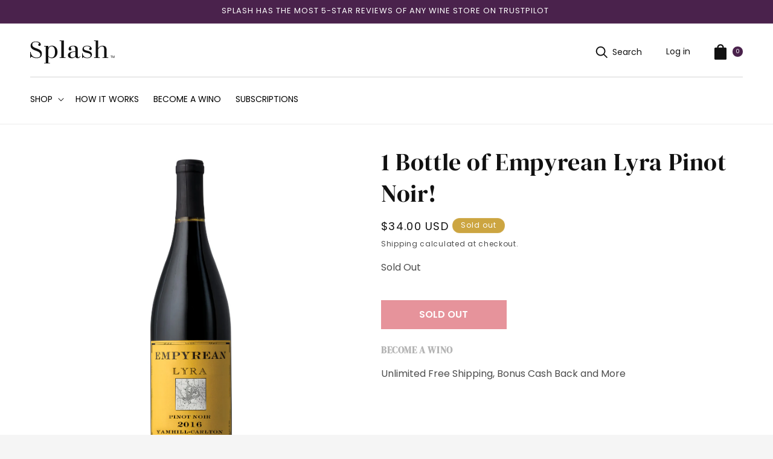

--- FILE ---
content_type: text/css
request_url: https://www.splashwines.com/cdn/shop/t/115/assets/component-list-social.css?v=78182767419564848701722607364
body_size: -635
content:
.list-social {
  display: flex;
  flex-wrap: wrap;
  justify-content: flex-start;
}

.list-social__item .icon {
  height: 4rem;
  width: 4rem;
}

.list-social__link {
  align-items: center;
  display: flex;
  padding: 1.2rem 2.2rem 1.2rem 0;
  color: #cca541;
}

.utility-bar .list-social__link {
  padding: 0 0.8rem;
  height: 3.8rem;
}

.list-social__link:hover .icon {
  transform: scale(1.07);
}


--- FILE ---
content_type: text/javascript
request_url: https://www.splashwines.com/cdn/shop/t/115/assets/splashwines.min.js?v=41230409360066062741736374068
body_size: 39905
content:
!function(n){if("object"==typeof exports&&"undefined"!=typeof module)module.exports=n();else if("function"==typeof define&&define.amd)define([],n);else{var i;(i="undefined"!=typeof window?window:"undefined"!=typeof global?global:"undefined"!=typeof self?self:this).Clipboard=n()}}(function(){var n;return(function n(i,r,a){function o(u,c){if(!r[u]){if(!i[u]){var l="function"==typeof require&&require;if(!c&&l)return l(u,!0);if(s)return s(u,!0);var d=Error("Cannot find module '"+u+"'");throw d.code="MODULE_NOT_FOUND",d}var f=r[u]={exports:{}};i[u][0].call(f.exports,function(n){var r;return o(i[u][1][n]||n)},f,f.exports,n,i,r,a)}return r[u].exports}for(var s="function"==typeof require&&require,u=0;u<a.length;u++)o(a[u]);return o})({1:[function(n,i,r){if(Element&&!Element.prototype.matches){var a=Element.prototype;a.matches=a.matchesSelector||a.mozMatchesSelector||a.msMatchesSelector||a.oMatchesSelector||a.webkitMatchesSelector}i.exports=function n(i,r){for(;i&&i!==document;){if(i.matches(r))return i;i=i.parentNode}}},{},],2:[function(n,i,r){function a(n,i,r,a){return function(r){r.delegateTarget=o(r.target,i),r.delegateTarget&&a.call(n,r)}}var o=n("./closest");i.exports=function n(i,r,o,s,u){var c=a.apply(this,arguments);return i.addEventListener(o,c,u),{destroy:function(){i.removeEventListener(o,c,u)}}}},{"./closest":1},],3:[function(n,i,r){r.node=function(n){return void 0!==n&&n instanceof HTMLElement&&1===n.nodeType},r.nodeList=function(n){var i=Object.prototype.toString.call(n);return void 0!==n&&("[object NodeList]"===i||"[object HTMLCollection]"===i)&&"length"in n&&(0===n.length||r.node(n[0]))},r.string=function(n){return"string"==typeof n||n instanceof String},r.fn=function(n){return"[object Function]"===Object.prototype.toString.call(n)}},{},],4:[function(n,i,r){var a=n("./is"),o=n("delegate");i.exports=function n(i,r,s){var u,c,l,d,f,h,p,m,y;if(!i&&!r&&!s)throw Error("Missing required arguments");if(!a.string(r))throw TypeError("Second argument must be a String");if(!a.fn(s))throw TypeError("Third argument must be a Function");if(a.node(i)){return u=i,c=r,l=s,u.addEventListener(c,l),{destroy:function(){u.removeEventListener(c,l)}}}if(a.nodeList(i)){return d=i,f=r,h=s,Array.prototype.forEach.call(d,function(n){n.addEventListener(f,h)}),{destroy:function(){Array.prototype.forEach.call(d,function(n){n.removeEventListener(f,h)})}}}if(a.string(i)){return p=i,m=r,y=s,o(document.body,p,m,y)}throw TypeError("First argument must be a String, HTMLElement, HTMLCollection, or NodeList")}},{"./is":3,delegate:2},],5:[function(n,i,r){i.exports=function n(i){var r;if("SELECT"===i.nodeName)i.focus(),r=i.value;else if("INPUT"===i.nodeName||"TEXTAREA"===i.nodeName)i.focus(),i.setSelectionRange(0,i.value.length),r=i.value;else{i.hasAttribute("contenteditable")&&i.focus();var a=window.getSelection(),o=document.createRange();o.selectNodeContents(i),a.removeAllRanges(),a.addRange(o),r=a.toString()}return r}},{},],6:[function(n,i,r){function a(){}a.prototype={on:function(n,i,r){var a=this.e||(this.e={});return(a[n]||(a[n]=[])).push({fn:i,ctx:r}),this},once:function(n,i,r){function a(){o.off(n,a),i.apply(r,arguments)}var o=this;return a._=i,this.on(n,a,r)},emit:function(n){for(var i=[].slice.call(arguments,1),r=((this.e||(this.e={}))[n]||[]).slice(),a=0,o=r.length;a<o;a++)r[a].fn.apply(r[a].ctx,i);return this},off:function(n,i){var r=this.e||(this.e={}),a=r[n],o=[];if(a&&i)for(var s=0,u=a.length;s<u;s++)a[s].fn!==i&&a[s].fn._!==i&&o.push(a[s]);return o.length?r[n]=o:delete r[n],this}},i.exports=a},{},],7:[function(i,r,a){!function(o,s){if("function"==typeof n&&n.amd)n(["module","select"],s);else if(void 0!==a)s(r,i("select"));else{var u={exports:{}};s(u,o.select),o.clipboardAction=u.exports}}(this,function(n,i){"use strict";var r,a=(r=i)&&r.__esModule?r:{default:r},o="function"==typeof Symbol&&"symbol"==typeof Symbol.iterator?function(n){return typeof n}:function(n){return n&&"function"==typeof Symbol&&n.constructor===Symbol&&n!==Symbol.prototype?"symbol":typeof n},s=function(){function n(n,i){for(var r=0;r<i.length;r++){var a=i[r];a.enumerable=a.enumerable||!1,a.configurable=!0,"value"in a&&(a.writable=!0),Object.defineProperty(n,a.key,a)}}return function(i,r,a){return r&&n(i.prototype,r),a&&n(i,a),i}}(),u=function(){function n(i){(function n(i,r){if(!(i instanceof r))throw TypeError("Cannot call a class as a function")})(this,n),this.resolveOptions(i),this.initSelection()}return s(n,[{key:"resolveOptions",value:function(){var n=arguments.length>0&&void 0!==arguments[0]?arguments[0]:{};this.action=n.action,this.emitter=n.emitter,this.target=n.target,this.text=n.text,this.trigger=n.trigger,this.selectedText=""}},{key:"initSelection",value:function(){this.text?this.selectFake():this.target&&this.selectTarget()}},{key:"selectFake",value:function(){var n=this,i="rtl"==document.documentElement.getAttribute("dir");this.removeFake(),this.fakeHandlerCallback=function(){return n.removeFake()},this.fakeHandler=document.body.addEventListener("click",this.fakeHandlerCallback)||!0,this.fakeElem=document.createElement("textarea"),this.fakeElem.style.fontSize="12pt",this.fakeElem.style.border="0",this.fakeElem.style.padding="0",this.fakeElem.style.margin="0",this.fakeElem.style.position="absolute",this.fakeElem.style[i?"right":"left"]="-9999px";var r=window.pageYOffset||document.documentElement.scrollTop;this.fakeElem.addEventListener("focus",window.scrollTo(0,r)),this.fakeElem.style.top=r+"px",this.fakeElem.setAttribute("readonly",""),this.fakeElem.value=this.text,document.body.appendChild(this.fakeElem),this.selectedText=(0,a.default)(this.fakeElem),this.copyText()}},{key:"removeFake",value:function(){this.fakeHandler&&(document.body.removeEventListener("click",this.fakeHandlerCallback),this.fakeHandler=null,this.fakeHandlerCallback=null),this.fakeElem&&(document.body.removeChild(this.fakeElem),this.fakeElem=null)}},{key:"selectTarget",value:function(){this.selectedText=(0,a.default)(this.target),this.copyText()}},{key:"copyText",value:function(){var n=void 0;try{n=document.execCommand(this.action)}catch(i){n=!1}this.handleResult(n)}},{key:"handleResult",value:function(n){this.emitter.emit(n?"success":"error",{action:this.action,text:this.selectedText,trigger:this.trigger,clearSelection:this.clearSelection.bind(this)})}},{key:"clearSelection",value:function(){this.target&&this.target.blur(),window.getSelection().removeAllRanges()}},{key:"destroy",value:function(){this.removeFake()}},{key:"action",set:function(){var n=arguments.length>0&&void 0!==arguments[0]?arguments[0]:"copy";if(this._action=n,"copy"!==this._action&&"cut"!==this._action)throw Error('Invalid "action" value, use either "copy" or "cut"')},get:function(){return this._action}},{key:"target",set:function(n){if(void 0!==n){if(!n||"object"!==(void 0===n?"undefined":o(n))||1!==n.nodeType)throw Error('Invalid "target" value, use a valid Element');if("copy"===this.action&&n.hasAttribute("disabled"))throw Error('Invalid "target" attribute. Please use "readonly" instead of "disabled" attribute');if("cut"===this.action&&(n.hasAttribute("readonly")||n.hasAttribute("disabled")))throw Error('Invalid "target" attribute. You can\'t cut text from elements with "readonly" or "disabled" attributes');this._target=n}},get:function(){return this._target}},]),n}();n.exports=u})},{select:5},],8:[function(i,r,a){!function(o,s){if("function"==typeof n&&n.amd)n(["module","./clipboard-action","tiny-emitter","good-listener"],s);else if(void 0!==a)s(r,i("./clipboard-action"),i("tiny-emitter"),i("good-listener"));else{var u={exports:{}};s(u,o.clipboardAction,o.tinyEmitter,o.goodListener),o.clipboard=u.exports}}(this,function(n,i,r,a){"use strict";function o(n){return n&&n.__esModule?n:{default:n}}function s(n,i){var r="data-clipboard-"+n;if(i.hasAttribute(r))return i.getAttribute(r)}var u=o(i),c=o(r),l=o(a),d=function(){function n(n,i){for(var r=0;r<i.length;r++){var a=i[r];a.enumerable=a.enumerable||!1,a.configurable=!0,"value"in a&&(a.writable=!0),Object.defineProperty(n,a.key,a)}}return function(i,r,a){return r&&n(i.prototype,r),a&&n(i,a),i}}(),f=function(n){function i(n,r){(function n(i,r){if(!(i instanceof r))throw TypeError("Cannot call a class as a function")})(this,i);var a=function n(i,r){if(!i)throw ReferenceError("this hasn't been initialised - super() hasn't been called");return r&&("object"==typeof r||"function"==typeof r)?r:i}(this,(i.__proto__||Object.getPrototypeOf(i)).call(this));return a.resolveOptions(r),a.listenClick(n),a}return function n(i,r){if("function"!=typeof r&&null!==r)throw TypeError("Super expression must either be null or a function, not "+typeof r);i.prototype=Object.create(r&&r.prototype,{constructor:{value:i,enumerable:!1,writable:!0,configurable:!0}}),r&&(Object.setPrototypeOf?Object.setPrototypeOf(i,r):i.__proto__=r)}(i,n),d(i,[{key:"resolveOptions",value:function(){var n=arguments.length>0&&void 0!==arguments[0]?arguments[0]:{};this.action="function"==typeof n.action?n.action:this.defaultAction,this.target="function"==typeof n.target?n.target:this.defaultTarget,this.text="function"==typeof n.text?n.text:this.defaultText}},{key:"listenClick",value:function(n){var i=this;this.listener=(0,l.default)(n,"click",function(n){return i.onClick(n)})}},{key:"onClick",value:function(n){var i=n.delegateTarget||n.currentTarget;this.clipboardAction&&(this.clipboardAction=null),this.clipboardAction=new u.default({action:this.action(i),target:this.target(i),text:this.text(i),trigger:i,emitter:this})}},{key:"defaultAction",value:function(n){return s("action",n)}},{key:"defaultTarget",value:function(n){var i=s("target",n);if(i)return document.querySelector(i)}},{key:"defaultText",value:function(n){return s("text",n)}},{key:"destroy",value:function(){this.listener.destroy(),this.clipboardAction&&(this.clipboardAction.destroy(),this.clipboardAction=null)}},]),i}(c.default);n.exports=f})},{"./clipboard-action":7,"good-listener":4,"tiny-emitter":6},]},{},[8])(8)}),function(n){"function"==typeof define&&define.amd&&define.amd.jQuery?define(["jquery"],n):n(jQuery)}(function(n){function i(i){return i&&void 0===i.allowPageScroll&&(void 0!==i.swipe||void 0!==i.swipeStatus)&&(i.allowPageScroll=d),void 0!==i.click&&void 0===i.tap&&(i.tap=i.click),i||(i={}),i=n.extend({},n.fn.swipe.defaults,i),this.each(function(){var a=n(this),o=a.data(M);o||(o=new r(this,i),a.data(M,o))})}function r(i,r){function P(i){if(!(!(!0!==tS.data(M+"_intouch"))||n(i.target).closest(r.excludedElements,tS).length>0)){var c,l,d=i.originalEvent?i.originalEvent:i,f=C?d.touches[0]:d;return tD=k,C?tx=d.touches.length:i.preventDefault(),ty=0,tg=null,tb=null,t$=0,tv=0,t8=0,tw=1,t_=0,tC=function n(){for(var i=[],r=0;r<=5;r++)i.push({start:{x:0,y:0},end:{x:0,y:0},identifier:0});return i}(),tk=(l={},l[a]=to(a),l[o]=to(o),l[s]=to(s),l[u]=to(u),l),tt(),!C||tx===r.fingers||r.fingers===w||U()?(ti(0,f),tT=tc(),2==tx&&(ti(1,d.touches[1]),tv=t8=tu(tC[0].start,tC[1].start)),(r.swipeStatus||r.pinchStatus)&&(c=W(d,tD))):c=!1,!1===c?(W(d,tD=x),c):(r.hold&&(t0=setTimeout(n.proxy(function(){tS.trigger("hold",[d.target]),r.hold&&(c=r.hold.call(tS,d,d.target))},this),r.longTapThreshold)),tn(!0),null)}}function F(i){var h=i.originalEvent?i.originalEvent:i;if(tD!==D&&tD!==x&&!te()){var p,m,y,g=C?h.touches[0]:h,b=tr(g);if(tO=tc(),C&&(tx=h.touches.length),r.hold&&clearTimeout(t0),tD=S,2==tx&&(0==tv?(ti(1,h.touches[1]),tv=t8=tu(tC[0].start,tC[1].start)):(tr(h.touches[1]),t8=tu(tC[0].end,tC[1].end),tb=(tC[0].end,tC[1].end,tw<1?l:c)),tw=(m=tv,y=t8,(y/m*1).toFixed(2)),t_=Math.abs(tv-t8)),tx===r.fingers||r.fingers===w||!C||U()){if(function n(i,c){if(!1!==r.preventDefaultEvents){if(r.allowPageScroll===d)i.preventDefault();else{var l=r.allowPageScroll===f;switch(c){case a:(r.swipeLeft&&l||!l&&r.allowPageScroll!=$)&&i.preventDefault();break;case o:(r.swipeRight&&l||!l&&r.allowPageScroll!=$)&&i.preventDefault();break;case s:(r.swipeUp&&l||!l&&r.allowPageScroll!=v)&&i.preventDefault();break;case u:(r.swipeDown&&l||!l&&r.allowPageScroll!=v)&&i.preventDefault()}}}}(i,tg=(T=b.start,O=b.end,E=(M=T,P=O,F=M.x-P.x,(Y=Math.round(180*Math.atan2(P.y-M.y,F)/Math.PI))<0&&(Y=360-Math.abs(Y)),Y),E<=45&&E>=0?a:E<=360&&E>=315?a:E>=135&&E<=225?o:E>45&&E<135?u:s)),ty=(A=b.start,L=b.end,Math.round(Math.sqrt(Math.pow(L.x-A.x,2)+Math.pow(L.y-A.y,2)))),t$=ts(),j=tg,I=Math.max(I=ty,ta(j)),tk[j].distance=I,(r.swipeStatus||r.pinchStatus)&&(p=W(h,tD)),!r.triggerOnTouchEnd||r.triggerOnTouchLeave){var k=!0;if(r.triggerOnTouchLeave){var T,O,M,P,F,Y,E,A,L,j,I,q,z,H,N,G=(q=this,z=(q=n(q)).offset(),{left:z.left,right:z.left+q.outerWidth(),top:z.top,bottom:z.top+q.outerHeight()});k=(H=b.end,N=G,H.x>N.left&&H.x<N.right&&H.y>N.top&&H.y<N.bottom)}!r.triggerOnTouchEnd&&k?tD=R(S):r.triggerOnTouchLeave&&!k&&(tD=R(D)),tD!=x&&tD!=D||W(h,tD)}}else W(h,tD=x);!1===p&&W(h,tD=x)}}function Y(n){var i=n.originalEvent;return C&&i.touches.length>0?(tM=tc(),tP=event.touches.length+1,!0):(te()&&(tx=tP),tO=tc(),t$=ts(),q()||!I()?W(i,tD=x):r.triggerOnTouchEnd||0==r.triggerOnTouchEnd&&tD===S?(n.preventDefault(),W(i,tD=D)):!r.triggerOnTouchEnd&&J()?j(i,tD=D,m):tD===S&&W(i,tD=x),tn(!1),null)}function E(){tx=0,tO=0,tT=0,tv=0,t8=0,tw=1,tt(),tn(!1)}function A(n){var i=n.originalEvent;r.triggerOnTouchLeave&&W(i,tD=R(D))}function L(){tS.unbind(td,P),tS.unbind(tm,E),tS.unbind(tf,F),tS.unbind(th,Y),tp&&tS.unbind(tp,A),tn(!1)}function R(n){var i=n,a=z(),o=I(),s=q();return!a||s?i=x:o&&n==S&&(!r.triggerOnTouchEnd||r.triggerOnTouchLeave)?i=D:!o&&n==D&&r.triggerOnTouchLeave&&(i=x),i}function W(n,i){var a=void 0;return Z()||V()||N()||U()?((Z()||V())&&(a=j(n,i,h)),(N()||U())&&!1!==a&&(a=j(n,i,p))):K()&&X()&&!1!==a?a=j(n,i,y):t$>r.longTapThreshold&&ty<b&&r.longTap&&!1!==a?a=j(n,i,g):!((1===tx||!C)&&(isNaN(ty)||ty<r.threshold))||!J()||!1===a||(a=j(n,i,m)),i===x&&E(n),i===D&&(C?0==n.touches.length&&E(n):E(n)),a}function j(i,d,f){var $=void 0;if(f==h){if(tS.trigger("swipeStatus",[d,tg||null,ty||0,t$||0,tx,tC]),r.swipeStatus&&!1===($=r.swipeStatus.call(tS,i,d,tg||null,ty||0,t$||0,tx,tC)))return!1;if(d==D&&G()){if(tS.trigger("swipe",[tg,ty,t$,tx,tC]),r.swipe&&!1===($=r.swipe.call(tS,i,tg,ty,t$,tx,tC)))return!1;switch(tg){case a:tS.trigger("swipeLeft",[tg,ty,t$,tx,tC]),r.swipeLeft&&($=r.swipeLeft.call(tS,i,tg,ty,t$,tx,tC));break;case o:tS.trigger("swipeRight",[tg,ty,t$,tx,tC]),r.swipeRight&&($=r.swipeRight.call(tS,i,tg,ty,t$,tx,tC));break;case s:tS.trigger("swipeUp",[tg,ty,t$,tx,tC]),r.swipeUp&&($=r.swipeUp.call(tS,i,tg,ty,t$,tx,tC));break;case u:tS.trigger("swipeDown",[tg,ty,t$,tx,tC]),r.swipeDown&&($=r.swipeDown.call(tS,i,tg,ty,t$,tx,tC))}}}if(f==p){if(tS.trigger("pinchStatus",[d,tb||null,t_||0,t$||0,tx,tw,tC]),r.pinchStatus&&!1===($=r.pinchStatus.call(tS,i,d,tb||null,t_||0,t$||0,tx,tw,tC)))return!1;if(d==D&&H())switch(tb){case c:tS.trigger("pinchIn",[tb||null,t_||0,t$||0,tx,tw,tC]),r.pinchIn&&($=r.pinchIn.call(tS,i,tb||null,t_||0,t$||0,tx,tw,tC));break;case l:tS.trigger("pinchOut",[tb||null,t_||0,t$||0,tx,tw,tC]),r.pinchOut&&($=r.pinchOut.call(tS,i,tb||null,t_||0,t$||0,tx,tw,tC))}}return f==m?d!==x&&d!==D||(clearTimeout(tY),clearTimeout(t0),X()&&!K()?(tF=tc(),tY=setTimeout(n.proxy(function(){tF=null,tS.trigger("tap",[i.target]),r.tap&&($=r.tap.call(tS,i,i.target))},this),r.doubleTapThreshold)):(tF=null,tS.trigger("tap",[i.target]),r.tap&&($=r.tap.call(tS,i,i.target)))):f==y?d!==x&&d!==D||(clearTimeout(tY),tF=null,tS.trigger("doubletap",[i.target]),r.doubleTap&&($=r.doubleTap.call(tS,i,i.target))):f==g&&(d!==x&&d!==D||(clearTimeout(tY),tF=null,tS.trigger("longtap",[i.target]),r.longTap&&($=r.longTap.call(tS,i,i.target)))),$}function I(){var n=!0;return null!==r.threshold&&(n=ty>=r.threshold),n}function q(){var n=!1;return null!==r.cancelThreshold&&null!==tg&&(n=ta(tg)-ty>=r.cancelThreshold),n}function z(){return!r.maxTimeThreshold||!(t$>=r.maxTimeThreshold)}function H(){var n=B(),i=Q(),a=null===r.pinchThreshold||t_>=r.pinchThreshold;return n&&i&&a}function U(){return!!(r.pinchStatus||r.pinchIn||r.pinchOut)}function N(){return!(!H()||!U())}function G(){var n=z(),i=I(),r=B(),a=Q();return!q()&&a&&r&&i&&n}function V(){return!!(r.swipe||r.swipeStatus||r.swipeLeft||r.swipeRight||r.swipeUp||r.swipeDown)}function Z(){return!(!G()||!V())}function B(){return tx===r.fingers||r.fingers===w||!C}function Q(){return 0!==tC[0].end.x}function J(){return!!r.tap}function X(){return!!r.doubleTap}function K(){if(null==tF)return!1;var n=tc();return X()&&n-tF<=r.doubleTapThreshold}function tt(){tM=0,tP=0}function te(){var n=!1;return tM&&tc()-tM<=r.fingerReleaseThreshold&&(n=!0),n}function tn(n){!0===n?(tS.bind(tf,F),tS.bind(th,Y),tp&&tS.bind(tp,A)):(tS.unbind(tf,F,!1),tS.unbind(th,Y,!1),tp&&tS.unbind(tp,A,!1)),tS.data(M+"_intouch",!0===n)}function ti(n,i){var r=void 0!==i.identifier?i.identifier:0;return tC[n].identifier=r,tC[n].start.x=tC[n].end.x=i.pageX||i.clientX,tC[n].start.y=tC[n].end.y=i.pageY||i.clientY,tC[n]}function tr(n){var i=function n(i){for(var r=0;r<tC.length;r++)if(tC[r].identifier==i)return tC[r]}(void 0!==n.identifier?n.identifier:0);return i.end.x=n.pageX||n.clientX,i.end.y=n.pageY||n.clientY,i}function ta(n){if(tk[n])return tk[n].distance}function to(n){return{direction:n,distance:0}}function ts(){return tO-tT}function tu(n,i){var r=Math.abs(n.x-i.x),a=Math.abs(n.y-i.y);return Math.round(Math.sqrt(r*r+a*a))}function tc(){return new Date().getTime()}var tl=C||O||!r.fallbackToMouseEvents,td=tl?O?T?"MSPointerDown":"pointerdown":"touchstart":"mousedown",tf=tl?O?T?"MSPointerMove":"pointermove":"touchmove":"mousemove",th=tl?O?T?"MSPointerUp":"pointerup":"touchend":"mouseup",tp=tl?null:"mouseleave",tm=O?T?"MSPointerCancel":"pointercancel":"touchcancel",ty=0,tg=null,t$=0,tv=0,t8=0,tw=1,t_=0,tb=0,tk=null,tS=n(i),tD="start",tx=0,tC=null,tT=0,tO=0,tM=0,tP=0,tF=0,tY=null,t0=null;try{tS.bind(td,P),tS.bind(tm,E)}catch(tE){n.error("events not supported "+td+","+tm+" on jQuery.swipe")}this.enable=function(){return tS.bind(td,P),tS.bind(tm,E),tS},this.disable=function(){return L(),tS},this.destroy=function(){L(),tS.data(M,null),tS=null},this.option=function(i,a){if(void 0!==r[i]){if(void 0===a)return r[i];r[i]=a}else n.error("Option "+i+" does not exist on jQuery.swipe.options");return null}}var a="left",o="right",s="up",u="down",c="in",l="out",d="none",f="auto",h="swipe",p="pinch",m="tap",y="doubletap",g="longtap",$="horizontal",v="vertical",w="all",b=10,k="start",S="move",D="end",x="cancel",C="ontouchstart"in window,T=window.navigator.msPointerEnabled&&!window.navigator.pointerEnabled,O=window.navigator.pointerEnabled||window.navigator.msPointerEnabled,M="TouchSwipe";n.fn.swipe=function(r){var a=n(this),o=a.data(M);if(o&&"string"==typeof r){if(o[r])return o[r].apply(this,Array.prototype.slice.call(arguments,1));n.error("Method "+r+" does not exist on jQuery.swipe")}else if(!(o||"object"!=typeof r&&r))return i.apply(this,arguments);return a},n.fn.swipe.defaults={fingers:1,threshold:75,cancelThreshold:null,pinchThreshold:20,maxTimeThreshold:null,fingerReleaseThreshold:250,longTapThreshold:500,doubleTapThreshold:200,swipe:null,swipeLeft:null,swipeRight:null,swipeUp:null,swipeDown:null,swipeStatus:null,pinchIn:null,pinchOut:null,pinchStatus:null,click:null,tap:null,doubleTap:null,longTap:null,hold:null,triggerOnTouchEnd:!0,triggerOnTouchLeave:!1,allowPageScroll:"auto",fallbackToMouseEvents:!0,excludedElements:"label, button, input, select, textarea, a, .noSwipe",preventDefaultEvents:!0},n.fn.swipe.phases={PHASE_START:k,PHASE_MOVE:S,PHASE_END:D,PHASE_CANCEL:x},n.fn.swipe.directions={LEFT:a,RIGHT:o,UP:s,DOWN:u,IN:c,OUT:l},n.fn.swipe.pageScroll={NONE:d,HORIZONTAL:$,VERTICAL:v,AUTO:f},n.fn.swipe.fingers={ONE:1,TWO:2,THREE:3,ALL:w}}),function(){"use strict";function n(a){if(!a)throw Error("No options passed to Waypoint constructor");if(!a.element)throw Error("No element option passed to Waypoint constructor");if(!a.handler)throw Error("No handler option passed to Waypoint constructor");this.key="waypoint-"+i,this.options=n.Adapter.extend({},n.defaults,a),this.element=this.options.element,this.adapter=new n.Adapter(this.element),this.callback=a.handler,this.axis=this.options.horizontal?"horizontal":"vertical",this.enabled=this.options.enabled,this.triggerPoint=null,this.group=n.Group.findOrCreate({name:this.options.group,axis:this.axis}),this.context=n.Context.findOrCreateByElement(this.options.context),n.offsetAliases[this.options.offset]&&(this.options.offset=n.offsetAliases[this.options.offset]),this.group.add(this),this.context.add(this),r[this.key]=this,i+=1}var i=0,r={};n.prototype.queueTrigger=function(n){this.group.queueTrigger(this,n)},n.prototype.trigger=function(n){this.enabled&&this.callback&&this.callback.apply(this,n)},n.prototype.destroy=function(){this.context.remove(this),this.group.remove(this),delete r[this.key]},n.prototype.disable=function(){return this.enabled=!1,this},n.prototype.enable=function(){return this.context.refresh(),this.enabled=!0,this},n.prototype.next=function(){return this.group.next(this)},n.prototype.previous=function(){return this.group.previous(this)},n.invokeAll=function(n){var i=[];for(var a in r)i.push(r[a]);for(var o=0,s=i.length;s>o;o++)i[o][n]()},n.destroyAll=function(){n.invokeAll("destroy")},n.disableAll=function(){n.invokeAll("disable")},n.enableAll=function(){for(var i in n.Context.refreshAll(),r)r[i].enabled=!0;return this},n.refreshAll=function(){n.Context.refreshAll()},n.viewportHeight=function(){return window.innerHeight||document.documentElement.clientHeight},n.viewportWidth=function(){return document.documentElement.clientWidth},n.adapters=[],n.defaults={context:window,continuous:!0,enabled:!0,group:"default",horizontal:!1,offset:0},n.offsetAliases={"bottom-in-view":function(){return this.context.innerHeight()-this.adapter.outerHeight()},"right-in-view":function(){return this.context.innerWidth()-this.adapter.outerWidth()}},window.Waypoint=n}(),function(){"use strict";function n(n){window.setTimeout(n,1e3/60)}function i(n){this.element=n,this.Adapter=o.Adapter,this.adapter=new this.Adapter(n),this.key="waypoint-context-"+r,this.didScroll=!1,this.didResize=!1,this.oldScroll={x:this.adapter.scrollLeft(),y:this.adapter.scrollTop()},this.waypoints={vertical:{},horizontal:{}},n.waypointContextKey=this.key,a[n.waypointContextKey]=this,r+=1,o.windowContext||(o.windowContext=!0,o.windowContext=new i(window)),this.createThrottledScrollHandler(),this.createThrottledResizeHandler()}var r=0,a={},o=window.Waypoint,s=window.onload;i.prototype.add=function(n){var i=n.options.horizontal?"horizontal":"vertical";this.waypoints[i][n.key]=n,this.refresh()},i.prototype.checkEmpty=function(){var n=this.Adapter.isEmptyObject(this.waypoints.horizontal),i=this.Adapter.isEmptyObject(this.waypoints.vertical),r=this.element==this.element.window;n&&i&&!r&&(this.adapter.off(".waypoints"),delete a[this.key])},i.prototype.createThrottledResizeHandler=function(){function n(){i.handleResize(),i.didResize=!1}var i=this;this.adapter.on("resize.waypoints",function(){i.didResize||(i.didResize=!0,o.requestAnimationFrame(n))})},i.prototype.createThrottledScrollHandler=function(){function n(){i.handleScroll(),i.didScroll=!1}var i=this;this.adapter.on("scroll.waypoints",function(){(!i.didScroll||o.isTouch)&&(i.didScroll=!0,o.requestAnimationFrame(n))})},i.prototype.handleResize=function(){o.Context.refreshAll()},i.prototype.handleScroll=function(){var n={},i={horizontal:{newScroll:this.adapter.scrollLeft(),oldScroll:this.oldScroll.x,forward:"right",backward:"left"},vertical:{newScroll:this.adapter.scrollTop(),oldScroll:this.oldScroll.y,forward:"down",backward:"up"}};for(var r in i){var a=i[r],o=a.newScroll>a.oldScroll?a.forward:a.backward;for(var s in this.waypoints[r]){var u=this.waypoints[r][s];if(null!==u.triggerPoint){var c=a.oldScroll<u.triggerPoint,l=a.newScroll>=u.triggerPoint,d=c&&l,f=!c&&!l;(d||f)&&(u.queueTrigger(o),n[u.group.id]=u.group)}}}for(var h in n)n[h].flushTriggers();this.oldScroll={x:i.horizontal.newScroll,y:i.vertical.newScroll}},i.prototype.innerHeight=function(){return this.element==this.element.window?o.viewportHeight():this.adapter.innerHeight()},i.prototype.remove=function(n){delete this.waypoints[n.axis][n.key],this.checkEmpty()},i.prototype.innerWidth=function(){return this.element==this.element.window?o.viewportWidth():this.adapter.innerWidth()},i.prototype.destroy=function(){var n=[];for(var i in this.waypoints)for(var r in this.waypoints[i])n.push(this.waypoints[i][r]);for(var a=0,o=n.length;o>a;a++)n[a].destroy()},i.prototype.refresh=function(){var n,i=this.element==this.element.window,r=i?void 0:this.adapter.offset(),a={};for(var s in this.handleScroll(),n={horizontal:{contextOffset:i?0:r.left,contextScroll:i?0:this.oldScroll.x,contextDimension:this.innerWidth(),oldScroll:this.oldScroll.x,forward:"right",backward:"left",offsetProp:"left"},vertical:{contextOffset:i?0:r.top,contextScroll:i?0:this.oldScroll.y,contextDimension:this.innerHeight(),oldScroll:this.oldScroll.y,forward:"down",backward:"up",offsetProp:"top"}}){var u=n[s];for(var c in this.waypoints[s]){var l,d,f,h,p,m=this.waypoints[s][c],y=m.options.offset,g=m.triggerPoint,$=0,v=null==g;m.element!==m.element.window&&($=m.adapter.offset()[u.offsetProp]),"function"==typeof y?y=y.apply(m):"string"==typeof y&&(y=parseFloat(y),m.options.offset.indexOf("%")>-1&&(y=Math.ceil(u.contextDimension*y/100))),l=u.contextScroll-u.contextOffset,m.triggerPoint=Math.floor($+l-y),d=g<u.oldScroll,f=m.triggerPoint>=u.oldScroll,h=d&&f,p=!d&&!f,!v&&h?(m.queueTrigger(u.backward),a[m.group.id]=m.group):!v&&p?(m.queueTrigger(u.forward),a[m.group.id]=m.group):v&&u.oldScroll>=m.triggerPoint&&(m.queueTrigger(u.forward),a[m.group.id]=m.group)}}return o.requestAnimationFrame(function(){for(var n in a)a[n].flushTriggers()}),this},i.findOrCreateByElement=function(n){return i.findByElement(n)||new i(n)},i.refreshAll=function(){for(var n in a)a[n].refresh()},i.findByElement=function(n){return a[n.waypointContextKey]},window.onload=function(){s&&s(),i.refreshAll()},o.requestAnimationFrame=function(i){(window.requestAnimationFrame||window.mozRequestAnimationFrame||window.webkitRequestAnimationFrame||n).call(window,i)},o.Context=i}(),function(){"use strict";function n(n,i){return n.triggerPoint-i.triggerPoint}function i(n,i){return i.triggerPoint-n.triggerPoint}function r(n){this.name=n.name,this.axis=n.axis,this.id=this.name+"-"+this.axis,this.waypoints=[],this.clearTriggerQueues(),a[this.axis][this.name]=this}var a={vertical:{},horizontal:{}},o=window.Waypoint;r.prototype.add=function(n){this.waypoints.push(n)},r.prototype.clearTriggerQueues=function(){this.triggerQueues={up:[],down:[],left:[],right:[]}},r.prototype.flushTriggers=function(){for(var r in this.triggerQueues){var a=this.triggerQueues[r],o="up"===r||"left"===r;a.sort(o?i:n);for(var s=0,u=a.length;u>s;s+=1){var c=a[s];(c.options.continuous||s===a.length-1)&&c.trigger([r])}}this.clearTriggerQueues()},r.prototype.next=function(i){this.waypoints.sort(n);var r=o.Adapter.inArray(i,this.waypoints);return r===this.waypoints.length-1?null:this.waypoints[r+1]},r.prototype.previous=function(i){this.waypoints.sort(n);var r=o.Adapter.inArray(i,this.waypoints);return r?this.waypoints[r-1]:null},r.prototype.queueTrigger=function(n,i){this.triggerQueues[i].push(n)},r.prototype.remove=function(n){var i=o.Adapter.inArray(n,this.waypoints);i>-1&&this.waypoints.splice(i,1)},r.prototype.first=function(){return this.waypoints[0]},r.prototype.last=function(){return this.waypoints[this.waypoints.length-1]},r.findOrCreate=function(n){return a[n.axis][n.name]||new r(n)},o.Group=r}(),function(){"use strict";function n(n){this.$element=i(n)}var i=window.jQuery,r=window.Waypoint;i.each(["innerHeight","innerWidth","off","offset","on","outerHeight","outerWidth","scrollLeft","scrollTop"],function(i,r){n.prototype[r]=function(){var n=Array.prototype.slice.call(arguments);return this.$element[r].apply(this.$element,n)}}),i.each(["extend","inArray","isEmptyObject"],function(r,a){n[a]=i[a]}),r.adapters.push({name:"jquery",Adapter:n}),r.Adapter=n}(),function(){"use strict";function n(n){return function(){var r=[],a=arguments[0];return n.isFunction(arguments[0])&&(a=n.extend({},arguments[1]),a.handler=arguments[0]),this.each(function(){var o=n.extend({},a,{element:this});"string"==typeof o.context&&(o.context=n(this).closest(o.context)[0]),r.push(new i(o))}),r}}var i=window.Waypoint;window.jQuery&&(window.jQuery.fn.waypoint=n(window.jQuery)),window.Zepto&&(window.Zepto.fn.waypoint=n(window.Zepto))}(),function(n){var i=!1;if("function"==typeof define&&define.amd&&(define(n),i=!0),"object"==typeof exports&&(module.exports=n(),i=!0),!i){var r=window.Cookies,a=window.Cookies=n();a.noConflict=function(){return window.Cookies=r,a}}}(function(){function n(){for(var n=0,i={};n<arguments.length;n++){var r=arguments[n];for(var a in r)i[a]=r[a]}return i}return function i(r){function a(i,o,s){var u;if("undefined"!=typeof document){if(arguments.length>1){if("number"==typeof(s=n({path:"/"},a.defaults,s)).expires){var c=new Date;c.setMilliseconds(c.getMilliseconds()+864e5*s.expires),s.expires=c}s.expires=s.expires?s.expires.toUTCString():"";try{u=JSON.stringify(o),/^[\{\[]/.test(u)&&(o=u)}catch(l){}o=r.write?r.write(o,i):encodeURIComponent(String(o)).replace(/%(23|24|26|2B|3A|3C|3E|3D|2F|3F|40|5B|5D|5E|60|7B|7D|7C)/g,decodeURIComponent),i=(i=(i=encodeURIComponent(String(i))).replace(/%(23|24|26|2B|5E|60|7C)/g,decodeURIComponent)).replace(/[\(\)]/g,escape);var d="";for(var f in s)s[f]&&(d+="; "+f,!0!==s[f]&&(d+="="+s[f]));return document.cookie=i+"="+o+d}i||(u={});for(var h=document.cookie?document.cookie.split("; "):[],p=/(%[0-9A-Z]{2})+/g,m=0;m<h.length;m++){var y=h[m].split("="),g=y.slice(1).join("=");'"'===g.charAt(0)&&(g=g.slice(1,-1));try{var $=y[0].replace(p,decodeURIComponent);if(g=r.read?r.read(g,$):r(g,$)||g.replace(p,decodeURIComponent),this.json)try{g=JSON.parse(g)}catch(v){}if(i===$){u=g;break}i||(u[$]=g)}catch(w){}}return u}}return a.set=a,a.get=function(n){return a.call(a,n)},a.getJSON=function(){return a.apply({json:!0},[].slice.call(arguments))},a.defaults={},a.remove=function(i,r){a(i,"",n(r,{expires:-1}))},a.withConverter=i,a}(function(){})}),function(n,i){"object"==typeof exports&&"undefined"!=typeof module?module.exports=i():"function"==typeof define&&define.amd?define(i):n.moment=i()}(this,function(){"use strict";function n(){return tX.apply(null,arguments)}function i(n){tX=n}function r(n){return n instanceof Array||"[object Array]"===Object.prototype.toString.call(n)}function a(n){return null!=n&&"[object Object]"===Object.prototype.toString.call(n)}function o(n){return void 0===n}function s(n){return"number"==typeof n||"[object Number]"===Object.prototype.toString.call(n)}function u(n){return n instanceof Date||"[object Date]"===Object.prototype.toString.call(n)}function c(n,i){var r,a=[];for(r=0;r<n.length;++r)a.push(i(n[r],r));return a}function l(n,i){return Object.prototype.hasOwnProperty.call(n,i)}function d(n,i){for(var r in i)l(i,r)&&(n[r]=i[r]);return l(i,"toString")&&(n.toString=i.toString),l(i,"valueOf")&&(n.valueOf=i.valueOf),n}function f(n,i,r,a){return tb(n,i,r,a,!0).utc()}function h(n){return null==n._pf&&(n._pf={empty:!1,unusedTokens:[],unusedInput:[],overflow:-2,charsLeftOver:0,nullInput:!1,invalidMonth:null,invalidFormat:!1,userInvalidated:!1,iso:!1,parsedDateParts:[],meridiem:null,rfc2822:!1,weekdayMismatch:!1}),n._pf}function p(n){if(null==n._isValid){var i=h(n),r=tZ.call(i.parsedDateParts,function(n){return null!=n}),a=!isNaN(n._d.getTime())&&i.overflow<0&&!i.empty&&!i.invalidMonth&&!i.invalidWeekday&&!i.nullInput&&!i.invalidFormat&&!i.userInvalidated&&(!i.meridiem||i.meridiem&&r);if(n._strict&&(a=a&&0===i.charsLeftOver&&0===i.unusedTokens.length&&void 0===i.bigHour),null!=Object.isFrozen&&Object.isFrozen(n))return a;n._isValid=a}return n._isValid}function m(n){var i=f(NaN);return null!=n?d(h(i),n):h(i).userInvalidated=!0,i}function y(n,i){var r,a,s;if(o(i._isAMomentObject)||(n._isAMomentObject=i._isAMomentObject),o(i._i)||(n._i=i._i),o(i._f)||(n._f=i._f),o(i._l)||(n._l=i._l),o(i._strict)||(n._strict=i._strict),o(i._tzm)||(n._tzm=i._tzm),o(i._isUTC)||(n._isUTC=i._isUTC),o(i._offset)||(n._offset=i._offset),o(i._pf)||(n._pf=h(i)),o(i._locale)||(n._locale=i._locale),tB.length>0)for(r=0;r<tB.length;r++)o(s=i[a=tB[r]])||(n[a]=s);return n}function g(i){y(this,i),this._d=new Date(null!=i._d?i._d.getTime():NaN),this.isValid()||(this._d=new Date(NaN)),!1===tQ&&(tQ=!0,n.updateOffset(this),tQ=!1)}function $(n){return n instanceof g||null!=n&&null!=n._isAMomentObject}function v(n){return n<0?Math.ceil(n)||0:Math.floor(n)}function w(n){var i=+n,r=0;return 0!==i&&isFinite(i)&&(r=v(i)),r}function b(n,i,r){var a,o=Math.min(n.length,i.length),s=Math.abs(n.length-i.length),u=0;for(a=0;a<o;a++)(r&&n[a]!==i[a]||!r&&w(n[a])!==w(i[a]))&&u++;return u+s}function k(i){!1===n.suppressDeprecationWarnings&&"undefined"!=typeof console&&console.warn&&console.warn("Deprecation warning: "+i)}function S(i,r){var a=!0;return d(function(){if(null!=n.deprecationHandler&&n.deprecationHandler(null,i),a){for(var o,s=[],u=0;u<arguments.length;u++){if(o="","object"==typeof arguments[u]){for(var c in o+="\n["+u+"] ",arguments[0])o+=c+": "+arguments[0][c]+", ";o=o.slice(0,-2)}else o=arguments[u];s.push(o)}k(i+"\nArguments: "+Array.prototype.slice.call(s).join("")+"\n"+Error().stack),a=!1}return r.apply(this,arguments)},r)}function D(i,r){null!=n.deprecationHandler&&n.deprecationHandler(i,r),tJ[i]||(k(r),tJ[i]=!0)}function x(n){return n instanceof Function||"[object Function]"===Object.prototype.toString.call(n)}function C(n,i){var r,o=d({},n);for(r in i)l(i,r)&&(a(n[r])&&a(i[r])?(o[r]={},d(o[r],n[r]),d(o[r],i[r])):null!=i[r]?o[r]=i[r]:delete o[r]);for(r in n)l(n,r)&&!l(i,r)&&a(n[r])&&(o[r]=d({},o[r]));return o}function T(n){null!=n&&this.set(n)}function O(n,i){var r=n.toLowerCase();ei[r]=ei[r+"s"]=ei[i]=n}function M(n){return"string"==typeof n?ei[n]||ei[n.toLowerCase()]:void 0}function P(n){var i,r,a={};for(r in n)l(n,r)&&(i=M(r))&&(a[i]=n[r]);return a}function F(n,i){er[n]=i}function Y(i,r){return function(a){return null!=a?(A(this,i,a),n.updateOffset(this,r),this):E(this,i)}}function E(n,i){return n.isValid()?n._d["get"+(n._isUTC?"UTC":"")+i]():NaN}function A(n,i,r){n.isValid()&&n._d["set"+(n._isUTC?"UTC":"")+i](r)}function L(n,i,r){var a=""+Math.abs(n);return(n>=0?r?"+":"":"-")+Math.pow(10,Math.max(0,i-a.length)).toString().substr(1)+a}function R(n,i,r,a){var o=a;"string"==typeof a&&(o=function(){return this[a]()}),n&&(eu[n]=o),i&&(eu[i[0]]=function(){return L(o.apply(this,arguments),i[1],i[2])}),r&&(eu[r]=function(){return this.localeData().ordinal(o.apply(this,arguments),n)})}function W(n){return n.match(/\[[\s\S]/)?n.replace(/^\[|\]$/g,""):n.replace(/\\/g,"")}function j(n,i){return n.isValid()?(es[i=I(i,n.localeData())]=es[i]||function n(i){var r,a,o=i.match(ea);for(r=0,a=o.length;r<a;r++)eu[o[r]]?o[r]=eu[o[r]]:o[r]=W(o[r]);return function(n){var r,s="";for(r=0;r<a;r++)s+=x(o[r])?o[r].call(n,i):o[r];return s}}(i),es[i](n)):n.localeData().invalidDate()}function I(n,i){function r(n){return i.longDateFormat(n)||n}var a=5;for(eo.lastIndex=0;a>=0&&eo.test(n);)n=n.replace(eo,r),eo.lastIndex=0,a-=1;return n}function q(n,i,r){eS[n]=x(i)?i:function(n,a){return n&&r?r:i}}function z(n,i){var r;return l(eS,n)?eS[n](i._strict,i._locale):RegExp((r=n,H(r.replace("\\","").replace(/\\(\[)|\\(\])|\[([^\]\[]*)\]|\\(.)/g,function(n,i,r,a,o){return i||r||a||o}))))}function H(n){return n.replace(/[-\/\\^$*+?.()|[\]{}]/g,"\\$&")}function U(n,i){var r,a=i;for("string"==typeof n&&(n=[n]),s(i)&&(a=function(n,r){r[i]=w(n)}),r=0;r<n.length;r++)eD[n[r]]=a}function N(n,i){U(n,function(n,r,a,o){a._w=a._w||{},i(n,a._w,a,o)})}function G(n,i,r){null!=i&&l(eD,n)&&eD[n](i,r._a,r,n)}function V(n,i){return new Date(Date.UTC(n,i+1,0)).getUTCDate()}function Z(n,i,r){var a,o,s,u=n.toLocaleLowerCase();if(!this._monthsParse)for(this._monthsParse=[],this._longMonthsParse=[],this._shortMonthsParse=[],a=0;a<12;++a)s=f([2e3,a]),this._shortMonthsParse[a]=this.monthsShort(s,"").toLocaleLowerCase(),this._longMonthsParse[a]=this.months(s,"").toLocaleLowerCase();return r?"MMM"===i?-1!==(o=eE.call(this._shortMonthsParse,u))?o:null:-1!==(o=eE.call(this._longMonthsParse,u))?o:null:"MMM"===i?-1!==(o=eE.call(this._shortMonthsParse,u))?o:-1!==(o=eE.call(this._longMonthsParse,u))?o:null:-1!==(o=eE.call(this._longMonthsParse,u))?o:-1!==(o=eE.call(this._shortMonthsParse,u))?o:null}function B(n,i){var r;if(!n.isValid())return n;if("string"==typeof i){if(/^\d+$/.test(i))i=w(i);else if(!s(i=n.localeData().monthsParse(i)))return n}return r=Math.min(n.date(),V(n.year(),i)),n._d["set"+(n._isUTC?"UTC":"")+"Month"](i,r),n}function Q(i){return null!=i?(B(this,i),n.updateOffset(this,!0),this):E(this,"Month")}function J(){function n(n,i){return i.length-n.length}var i,r,a=[],o=[],s=[];for(i=0;i<12;i++)r=f([2e3,i]),a.push(this.monthsShort(r,"")),o.push(this.months(r,"")),s.push(this.months(r,"")),s.push(this.monthsShort(r,""));for(a.sort(n),o.sort(n),s.sort(n),i=0;i<12;i++)a[i]=H(a[i]),o[i]=H(o[i]);for(i=0;i<24;i++)s[i]=H(s[i]);this._monthsRegex=RegExp("^("+s.join("|")+")","i"),this._monthsShortRegex=this._monthsRegex,this._monthsStrictRegex=RegExp("^("+o.join("|")+")","i"),this._monthsShortStrictRegex=RegExp("^("+a.join("|")+")","i")}function X(n){return K(n)?366:365}function K(n){return n%4==0&&n%100!=0||n%400==0}function tt(n,i,r,a,o,s,u){var c=new Date(n,i,r,a,o,s,u);return n<100&&n>=0&&isFinite(c.getFullYear())&&c.setFullYear(n),c}function te(n){var i=new Date(Date.UTC.apply(null,arguments));return n<100&&n>=0&&isFinite(i.getUTCFullYear())&&i.setUTCFullYear(n),i}function tn(n,i,r){var a=7+i-r;return-((7+te(n,0,a).getUTCDay()-i)%7)+a-1}function ti(n,i,r,a,o){var s,u,c=tn(n,a,o),l=1+7*(i-1)+(7+r-a)%7+c;return l<=0?u=X(s=n-1)+l:l>X(n)?(s=n+1,u=l-X(n)):(s=n,u=l),{year:s,dayOfYear:u}}function tr(n,i,r){var a,o,s=tn(n.year(),i,r),u=Math.floor((n.dayOfYear()-s-1)/7)+1;return u<1?a=u+ta(o=n.year()-1,i,r):u>ta(n.year(),i,r)?(a=u-ta(n.year(),i,r),o=n.year()+1):(o=n.year(),a=u),{week:a,year:o}}function ta(n,i,r){var a=tn(n,i,r),o=tn(n+1,i,r);return(X(n)-a+o)/7}function to(n,i,r){var a,o,s,u=n.toLocaleLowerCase();if(!this._weekdaysParse)for(this._weekdaysParse=[],this._shortWeekdaysParse=[],this._minWeekdaysParse=[],a=0;a<7;++a)s=f([2e3,1]).day(a),this._minWeekdaysParse[a]=this.weekdaysMin(s,"").toLocaleLowerCase(),this._shortWeekdaysParse[a]=this.weekdaysShort(s,"").toLocaleLowerCase(),this._weekdaysParse[a]=this.weekdays(s,"").toLocaleLowerCase();return r?"dddd"===i?-1!==(o=eE.call(this._weekdaysParse,u))?o:null:"ddd"===i?-1!==(o=eE.call(this._shortWeekdaysParse,u))?o:null:-1!==(o=eE.call(this._minWeekdaysParse,u))?o:null:"dddd"===i?-1!==(o=eE.call(this._weekdaysParse,u))?o:-1!==(o=eE.call(this._shortWeekdaysParse,u))?o:-1!==(o=eE.call(this._minWeekdaysParse,u))?o:null:"ddd"===i?-1!==(o=eE.call(this._shortWeekdaysParse,u))?o:-1!==(o=eE.call(this._weekdaysParse,u))?o:-1!==(o=eE.call(this._minWeekdaysParse,u))?o:null:-1!==(o=eE.call(this._minWeekdaysParse,u))?o:-1!==(o=eE.call(this._weekdaysParse,u))?o:-1!==(o=eE.call(this._shortWeekdaysParse,u))?o:null}function ts(){function n(n,i){return i.length-n.length}var i,r,a,o,s,u=[],c=[],l=[],d=[];for(i=0;i<7;i++)r=f([2e3,1]).day(i),a=this.weekdaysMin(r,""),o=this.weekdaysShort(r,""),s=this.weekdays(r,""),u.push(a),c.push(o),l.push(s),d.push(a),d.push(o),d.push(s);for(u.sort(n),c.sort(n),l.sort(n),d.sort(n),i=0;i<7;i++)c[i]=H(c[i]),l[i]=H(l[i]),d[i]=H(d[i]);this._weekdaysRegex=RegExp("^("+d.join("|")+")","i"),this._weekdaysShortRegex=this._weekdaysRegex,this._weekdaysMinRegex=this._weekdaysRegex,this._weekdaysStrictRegex=RegExp("^("+l.join("|")+")","i"),this._weekdaysShortStrictRegex=RegExp("^("+c.join("|")+")","i"),this._weekdaysMinStrictRegex=RegExp("^("+u.join("|")+")","i")}function tu(){return this.hours()%12||12}function tc(n,i){R(n,0,0,function(){return this.localeData().meridiem(this.hours(),this.minutes(),i)})}function tl(n,i){return i._meridiemParse}function td(n){return n?n.toLowerCase().replace("_","-"):n}function tf(n){var i=null;if(!e3[n]&&"undefined"!=typeof module&&module&&module.exports)try{i=eG._abbr,require("./locale/"+n),th(i)}catch(r){}return e3[n]}function th(n,i){var r;return n&&(r=o(i)?tm(n):tp(n,i))&&(eG=r),eG._abbr}function tp(n,i){if(null!==i){var r=e9;if(i.abbr=n,null!=e3[n])D("defineLocaleOverride","use moment.updateLocale(localeName, config) to change an existing locale. moment.defineLocale(localeName, config) should only be used for creating a new locale See http://momentjs.com/guides/#/warnings/define-locale/ for more info."),r=e3[n]._config;else if(null!=i.parentLocale){if(null==e3[i.parentLocale])return e4[i.parentLocale]||(e4[i.parentLocale]=[]),e4[i.parentLocale].push({name:n,config:i}),null;r=e3[i.parentLocale]._config}return e3[n]=new T(C(r,i)),e4[n]&&e4[n].forEach(function(n){tp(n.name,n.config)}),th(n),e3[n]}return delete e3[n],null}function tm(n){var i;if(n&&n._locale&&n._locale._abbr&&(n=n._locale._abbr),!n)return eG;if(!r(n)){if(i=tf(n))return i;n=[n]}return function n(i){for(var r,a,o,s,u=0;u<i.length;){for(r=(s=td(i[u]).split("-")).length,a=(a=td(i[u+1]))?a.split("-"):null;r>0;){if(o=tf(s.slice(0,r).join("-")))return o;if(a&&a.length>=r&&b(s,a,!0)>=r-1)break;r--}u++}return null}(n)}function ty(n){var i,r=n._a;return r&&-2===h(n).overflow&&(i=r[eC]<0||r[eC]>11?eC:r[eT]<1||r[eT]>V(r[ex],r[eC])?eT:r[eO]<0||r[eO]>24||24===r[eO]&&(0!==r[eM]||0!==r[eP]||0!==r[eF])?eO:r[eM]<0||r[eM]>59?eM:r[eP]<0||r[eP]>59?eP:r[eF]<0||r[eF]>999?eF:-1,h(n)._overflowDayOfYear&&(i<ex||i>eT)&&(i=eT),h(n)._overflowWeeks&&-1===i&&(i=eY),h(n)._overflowWeekday&&-1===i&&(i=e0),h(n).overflow=i),n}function tg(n){var i,r,a,o,s,u,c=n._i,l=eV.exec(c)||e5.exec(c);if(l){for(h(n).iso=!0,i=0,r=e6.length;i<r;i++)if(e6[i][1].exec(l[1])){o=e6[i][0],a=!1!==e6[i][2];break}if(null==o)return void(n._isValid=!1);if(l[3]){for(i=0,r=eZ.length;i<r;i++)if(eZ[i][1].exec(l[3])){s=(l[2]||" ")+eZ[i][0];break}if(null==s)return void(n._isValid=!1)}if(!a&&null!=s)return void(n._isValid=!1);if(l[4]){if(!e7.exec(l[4]))return void(n._isValid=!1);u="Z"}n._f=o+(s||"")+(u||""),tw(n)}else n._isValid=!1}function t$(n){var i,r,a,o,s,u,c,l,d={" GMT":" +0000"," EDT":" -0400"," EST":" -0500"," CDT":" -0500"," CST":" -0600"," MDT":" -0600"," MST":" -0700"," PDT":" -0700"," PST":" -0800"};if(i=n._i.replace(/\([^\)]*\)|[\n\t]/g," ").replace(/(\s\s+)/g," ").replace(/^\s|\s$/g,""),r=eQ.exec(i)){if(a=r[1]?"ddd"+(5===r[1].length?", ":" "):"",o="D MMM "+(r[2].length>10?"YYYY ":"YY "),s="HH:mm"+(r[4]?":ss":""),r[1]){var f=["Sun","Mon","Tue","Wed","Thu","Fri","Sat"][new Date(r[2]).getDay()];if(r[1].substr(0,3)!==f)return h(n).weekdayMismatch=!0,void(n._isValid=!1)}switch(r[5].length){case 2:c=0===l?" +0000":((l="YXWVUTSRQPONZABCDEFGHIKLM".indexOf(r[5][1].toUpperCase())-12)<0?" -":" +")+(""+l).replace(/^-?/,"0").match(/..$/)[0]+"00";break;case 4:c=d[r[5]];break;default:c=d[" GMT"]}r[5]=c,n._i=r.splice(1).join(""),u=" ZZ",n._f=a+o+s+u,tw(n),h(n).rfc2822=!0}else n._isValid=!1}function tv(n,i,r){return null!=n?n:null!=i?i:r}function t8(i){var r,a,o,s,u,c,l=[];if(!i._d){for(u=(r=i,a=new Date(n.now()),r._useUTC?[a.getUTCFullYear(),a.getUTCMonth(),a.getUTCDate()]:[a.getFullYear(),a.getMonth(),a.getDate()]),i._w&&null==i._a[eT]&&null==i._a[eC]&&function n(i){var r,a,o,s,u,c,l,d;if(null!=(r=i._w).GG||null!=r.W||null!=r.E)u=1,c=4,a=tv(r.GG,i._a[ex],tr(tk(),1,4).year),o=tv(r.W,1),((s=tv(r.E,1))<1||s>7)&&(d=!0);else{u=i._locale._week.dow,c=i._locale._week.doy;var f=tr(tk(),u,c);a=tv(r.gg,i._a[ex],f.year),o=tv(r.w,f.week),null!=r.d?((s=r.d)<0||s>6)&&(d=!0):null!=r.e?(s=r.e+u,(r.e<0||r.e>6)&&(d=!0)):s=u}o<1||o>ta(a,u,c)?h(i)._overflowWeeks=!0:null!=d?h(i)._overflowWeekday=!0:(l=ti(a,o,s,u,c),i._a[ex]=l.year,i._dayOfYear=l.dayOfYear)}(i),null!=i._dayOfYear&&(c=tv(i._a[ex],u[ex]),(i._dayOfYear>X(c)||0===i._dayOfYear)&&(h(i)._overflowDayOfYear=!0),s=te(c,0,i._dayOfYear),i._a[eC]=s.getUTCMonth(),i._a[eT]=s.getUTCDate()),o=0;o<3&&null==i._a[o];++o)i._a[o]=l[o]=u[o];for(;o<7;o++)i._a[o]=l[o]=null==i._a[o]?2===o?1:0:i._a[o];24===i._a[eO]&&0===i._a[eM]&&0===i._a[eP]&&0===i._a[eF]&&(i._nextDay=!0,i._a[eO]=0),i._d=(i._useUTC?te:tt).apply(null,l),null!=i._tzm&&i._d.setUTCMinutes(i._d.getUTCMinutes()-i._tzm),i._nextDay&&(i._a[eO]=24)}}function tw(i){if(i._f===n.ISO_8601)return void tg(i);if(i._f===n.RFC_2822)return void t$(i);i._a=[],h(i).empty=!0;var r,a,o,s,u,c,l,d,f,p=""+i._i,m=p.length,y=0;for(l=I(i._f,i._locale).match(ea)||[],u=0;u<l.length;u++)d=l[u],(c=(p.match(z(d,i))||[])[0])&&((f=p.substr(0,p.indexOf(c))).length>0&&h(i).unusedInput.push(f),p=p.slice(p.indexOf(c)+c.length),y+=c.length),eu[d]?(c?h(i).empty=!1:h(i).unusedTokens.push(d),G(d,c,i)):i._strict&&!c&&h(i).unusedTokens.push(d);h(i).charsLeftOver=m-y,p.length>0&&h(i).unusedInput.push(p),i._a[eO]<=12&&!0===h(i).bigHour&&i._a[eO]>0&&(h(i).bigHour=void 0),h(i).parsedDateParts=i._a.slice(0),h(i).meridiem=i._meridiem,i._a[eO]=(r=i._locale,a=i._a[eO],o=i._meridiem,null==o?a:null!=r.meridiemHour?r.meridiemHour(a,o):(null!=r.isPM&&((s=r.isPM(o))&&a<12&&(a+=12),s||12!==a||(a=0)),a)),t8(i),ty(i)}function t_(i){var l,f,v,w,b=i._i,k=i._f;return i._locale=i._locale||tm(i._l),null===b||void 0===k&&""===b?m({nullInput:!0}):("string"==typeof b&&(i._i=b=i._locale.preparse(b)),$(b)?new g(ty(b)):(u(b)?i._d=b:r(k)?function n(i){var r,a,o,s,u;if(0===i._f.length)return h(i).invalidFormat=!0,void(i._d=new Date(NaN));for(s=0;s<i._f.length;s++)u=0,r=y({},i),null!=i._useUTC&&(r._useUTC=i._useUTC),r._f=i._f[s],tw(r),p(r)&&(u+=h(r).charsLeftOver,u+=10*h(r).unusedTokens.length,h(r).score=u,(null==o||u<o)&&(o=u,a=r));d(i,a||r)}(i):k?tw(i):(l=i,w=l._i,o(w)?l._d=new Date(n.now()):u(w)?l._d=new Date(w.valueOf()):"string"==typeof w?(f=l,null!==(v=eB.exec(f._i))?f._d=new Date(+v[1]):(tg(f),!1===f._isValid&&(delete f._isValid,t$(f),!1===f._isValid&&(delete f._isValid,n.createFromInputFallback(f))))):r(w)?(l._a=c(w.slice(0),function(n){return parseInt(n,10)}),t8(l)):a(w)?function n(i){if(!i._d){var r=P(i._i);i._a=c([r.year,r.month,r.day||r.date,r.hour,r.minute,r.second,r.millisecond],function(n){return n&&parseInt(n,10)}),t8(i)}}(l):s(w)?l._d=new Date(w):n.createFromInputFallback(l)),p(i)||(i._d=null),i))}function tb(n,i,o,s,u){var c,l,d={};return!0!==o&&!1!==o||(s=o,o=void 0),(a(n)&&function n(i){var r;for(r in i)return!1;return!0}(n)||r(n)&&0===n.length)&&(n=void 0),d._isAMomentObject=!0,d._useUTC=d._isUTC=u,d._l=o,d._i=n,d._f=i,d._strict=s,c=d,(l=new g(ty(t_(c))))._nextDay&&(l.add(1,"d"),l._nextDay=void 0),l}function tk(n,i,r,a){return tb(n,i,r,a,!1)}function tS(n,i){var a,o;if(1===i.length&&r(i[0])&&(i=i[0]),!i.length)return tk();for(a=i[0],o=1;o<i.length;++o)i[o].isValid()&&!i[o][n](a)||(a=i[o]);return a}function tD(n){var i=P(n),r=i.year||0,a=i.quarter||0,o=i.month||0,s=i.week||0,u=i.day||0,c=i.hour||0,l=i.minute||0,d=i.second||0,f=i.millisecond||0;this._isValid=function n(i){for(var r in i)if(-1===nt.indexOf(r)||null!=i[r]&&isNaN(i[r]))return!1;for(var a=!1,o=0;o<nt.length;++o)if(i[nt[o]]){if(a)return!1;parseFloat(i[nt[o]])!==w(i[nt[o]])&&(a=!0)}return!0}(i),this._milliseconds=+f+1e3*d+6e4*l+1e3*c*3600,this._days=+u+7*s,this._months=+o+3*a+12*r,this._data={},this._locale=tm(),this._bubble()}function tx(n){return n instanceof tD}function tC(n){return n<0?-1*Math.round(-1*n):Math.round(n)}function tT(n,i){R(n,0,0,function(){var n=this.utcOffset(),r="+";return n<0&&(n=-n,r="-"),r+L(~~(n/60),2)+i+L(~~n%60,2)})}function tO(n,i){var r=(i||"").match(n);if(null===r)return null;var a=((r[r.length-1]||[])+"").match(ne)||["-",0,0],o=+(60*a[1])+w(a[2]);return 0===o?0:"+"===a[0]?o:-o}function tM(i,r){var a,o;return r._isUTC?(a=r.clone(),o=($(i)||u(i)?i.valueOf():tk(i).valueOf())-a.valueOf(),a._d.setTime(a._d.valueOf()+o),n.updateOffset(a,!1),a):tk(i).local()}function tP(n){return-(15*Math.round(n._d.getTimezoneOffset()/15))}function tF(){return!!this.isValid()&&this._isUTC&&0===this._offset}function tY(n,i){var r,a,o,u,c,d,f=n,h=null;return tx(n)?f={ms:n._milliseconds,d:n._days,M:n._months}:s(n)?(f={},i?f[i]=n:f.milliseconds=n):(h=nn.exec(n))?(r="-"===h[1]?-1:1,f={y:0,d:w(h[eT])*r,h:w(h[eO])*r,m:w(h[eM])*r,s:w(h[eP])*r,ms:w(tC(1e3*h[eF]))*r}):(h=ni.exec(n))?(r="-"===h[1]?-1:1,f={y:t0(h[2],r),M:t0(h[3],r),w:t0(h[4],r),d:t0(h[5],r),h:t0(h[6],r),m:t0(h[7],r),s:t0(h[8],r)}):null==f?f={}:"object"==typeof f&&("from"in f||"to"in f)&&(o=(u=tk(f.from),c=tk(f.to),u.isValid()&&c.isValid()?(c=tM(c,u),u.isBefore(c)?d=tE(u,c):((d=tE(c,u)).milliseconds=-d.milliseconds,d.months=-d.months),d):{milliseconds:0,months:0}),(f={}).ms=o.milliseconds,f.M=o.months),a=new tD(f),tx(n)&&l(n,"_locale")&&(a._locale=n._locale),a}function t0(n,i){var r=n&&parseFloat(n.replace(",","."));return(isNaN(r)?0:r)*i}function tE(n,i){var r={milliseconds:0,months:0};return r.months=i.month()-n.month()+12*(i.year()-n.year()),n.clone().add(r.months,"M").isAfter(i)&&--r.months,r.milliseconds=+i-+n.clone().add(r.months,"M"),r}function tA(n,i){return function(r,a){var o,s;return null===a||isNaN(+a)||(D(i,"moment()."+i+"(period, number) is deprecated. Please use moment()."+i+"(number, period). See http://momentjs.com/guides/#/warnings/add-inverted-param/ for more info."),s=r,r=a,a=s),o=tY(r="string"==typeof r?+r:r,a),tL(this,o,n),this}}function tL(i,r,a,o){var s=r._milliseconds,u=tC(r._days),c=tC(r._months);i.isValid()&&(o=null==o||o,s&&i._d.setTime(i._d.valueOf()+s*a),u&&A(i,"Date",E(i,"Date")+u*a),c&&B(i,E(i,"Month")+c*a),o&&n.updateOffset(i,u||c))}function tR(n){var i;return void 0===n?this._locale._abbr:(null!=(i=tm(n))&&(this._locale=i),this)}function tW(){return this._locale}function tj(n,i){R(0,[n,n.length],0,i)}function tI(n,i,r,a,o){var s;return null==n?tr(this,a,o).year:(s=ta(n,a,o),i>s&&(i=s),tq.call(this,n,i,r,a,o))}function tq(n,i,r,a,o){var s=ti(n,i,r,a,o),u=te(s.year,0,s.dayOfYear);return this.year(u.getUTCFullYear()),this.month(u.getUTCMonth()),this.date(u.getUTCDate()),this}function tz(n,i){i[eF]=w(1e3*("0."+n))}function tH(n){return n}function tU(n,i,r,a){var o=tm(),s=f().set(a,i);return o[r](s,n)}function tN(n,i,r){if(s(n)&&(i=n,n=void 0),n=n||"",null!=i)return tU(n,i,r,"month");var a,o=[];for(a=0;a<12;a++)o[a]=tU(n,a,r,"month");return o}function t2(n,i,r,a){"boolean"==typeof n?(s(i)&&(r=i,i=void 0),i=i||""):(r=i=n,n=!1,s(i)&&(r=i,i=void 0),i=i||"");var o=tm(),u=n?o._week.dow:0;if(null!=r)return tU(i,(r+u)%7,a,"day");var c,l=[];for(c=0;c<7;c++)l[c]=tU(i,(c+u)%7,a,"day");return l}function tG(n,i,r,a){var o=tY(i,r);return n._milliseconds+=a*o._milliseconds,n._days+=a*o._days,n._months+=a*o._months,n._bubble()}function t1(n){return n<0?Math.floor(n):Math.ceil(n)}function t9(n){return 4800*n/146097}function t3(n){return 146097*n/4800}function t4(n){return function(){return this.as(n)}}function tV(n){return function(){return this.isValid()?this._data[n]:NaN}}function t5(n,i,r,a,o){return o.relativeTime(i||1,!!r,n,a)}function t7(){if(!this.isValid())return this.localeData().invalidDate();var n,i,r,a=nP(this._milliseconds)/1e3,o=nP(this._days),s=nP(this._months);n=v(a/60),i=v(n/60),a%=60,n%=60,r=v(s/12),s%=12;var u=r,c=s,l=o,d=i,f=n,h=a,p=this.asSeconds();return p?(p<0?"-":"")+"P"+(u?u+"Y":"")+(c?c+"M":"")+(l?l+"D":"")+(d||f||h?"T":"")+(d?d+"H":"")+(f?f+"M":"")+(h?h+"S":""):"P0D"}var t6,tZ=tK=Array.prototype.some?Array.prototype.some:function(n){for(var i=Object(this),r=i.length>>>0,a=0;a<r;a++)if(a in i&&n.call(this,i[a],a,i))return!0;return!1},tB=n.momentProperties=[],tQ=!1,tJ={};n.suppressDeprecationWarnings=!1,n.deprecationHandler=null;var tX,tK,et,ee,en=et=Object.keys?Object.keys:function(n){var i,r=[];for(i in n)l(n,i)&&r.push(i);return r},ei={},er={},ea=/(\[[^\[]*\])|(\\)?([Hh]mm(ss)?|Mo|MM?M?M?|Do|DDDo|DD?D?D?|ddd?d?|do?|w[o|w]?|W[o|W]?|Qo?|YYYYYY|YYYYY|YYYY|YY|gg(ggg?)?|GG(GGG?)?|e|E|a|A|hh?|HH?|kk?|mm?|ss?|S{1,9}|x|X|zz?|ZZ?|.)/g,eo=/(\[[^\[]*\])|(\\)?(LTS|LT|LL?L?L?|l{1,4})/g,es={},eu={},ec=/\d/,el=/\d\d/,ed=/\d{3}/,ef=/\d{4}/,eh=/[+-]?\d{6}/,ep=/\d\d?/,em=/\d\d\d\d?/,ey=/\d\d\d\d\d\d?/,eg=/\d{1,3}/,e$=/\d{1,4}/,ev=/[+-]?\d{1,6}/,e8=/\d+/,ew=/[+-]?\d+/,e_=/Z|[+-]\d\d:?\d\d/gi,eb=/Z|[+-]\d\d(?::?\d\d)?/gi,ek=/[0-9]*['a-z\u00A0-\u05FF\u0700-\uD7FF\uF900-\uFDCF\uFDF0-\uFFEF]+|[\u0600-\u06FF\/]+(\s*?[\u0600-\u06FF]+){1,2}/i,eS={},eD={},ex=0,eC=1,eT=2,eO=3,eM=4,eP=5,eF=6,eY=7,e0=8,eE=ee=Array.prototype.indexOf?Array.prototype.indexOf:function(n){var i;for(i=0;i<this.length;++i)if(this[i]===n)return i;return -1};R("M",["MM",2],"Mo",function(){return this.month()+1}),R("MMM",0,0,function(n){return this.localeData().monthsShort(this,n)}),R("MMMM",0,0,function(n){return this.localeData().months(this,n)}),O("month","M"),er.month=8,q("M",ep),q("MM",ep,el),q("MMM",function(n,i){return i.monthsShortRegex(n)}),q("MMMM",function(n,i){return i.monthsRegex(n)}),U(["M","MM"],function(n,i){i[eC]=w(n)-1}),U(["MMM","MMMM"],function(n,i,r,a){var o=r._locale.monthsParse(n,a,r._strict);null!=o?i[eC]=o:h(r).invalidMonth=n});var eA=/D[oD]?(\[[^\[\]]*\]|\s)+MMMM?/,eL="January_February_March_April_May_June_July_August_September_October_November_December".split("_"),eR="Jan_Feb_Mar_Apr_May_Jun_Jul_Aug_Sep_Oct_Nov_Dec".split("_"),eW=ek,ej=ek;R("Y",0,0,function(){var n=this.year();return n<=9999?""+n:"+"+n}),R(0,["YY",2],0,function(){return this.year()%100}),R(0,["YYYY",4],0,"year"),R(0,["YYYYY",5],0,"year"),R(0,["YYYYYY",6,!0],0,"year"),O("year","y"),er.year=1,q("Y",ew),q("YY",ep,el),q("YYYY",e$,ef),q("YYYYY",ev,eh),q("YYYYYY",ev,eh),U(["YYYYY","YYYYYY"],ex),U("YYYY",function(i,r){r[ex]=2===i.length?n.parseTwoDigitYear(i):w(i)}),U("YY",function(i,r){r[ex]=n.parseTwoDigitYear(i)}),U("Y",function(n,i){i[ex]=parseInt(n,10)}),n.parseTwoDigitYear=function(n){return w(n)+(w(n)>68?1900:2e3)};var eI=Y("FullYear",!0);R("w",["ww",2],"wo","week"),R("W",["WW",2],"Wo","isoWeek"),O("week","w"),O("isoWeek","W"),er.week=5,er.isoWeek=5,q("w",ep),q("ww",ep,el),q("W",ep),q("WW",ep,el),N(["w","ww","W","WW"],function(n,i,r,a){i[a.substr(0,1)]=w(n)});R("d",0,"do","day"),R("dd",0,0,function(n){return this.localeData().weekdaysMin(this,n)}),R("ddd",0,0,function(n){return this.localeData().weekdaysShort(this,n)}),R("dddd",0,0,function(n){return this.localeData().weekdays(this,n)}),R("e",0,0,"weekday"),R("E",0,0,"isoWeekday"),O("day","d"),O("weekday","e"),O("isoWeekday","E"),er.day=11,er.weekday=11,er.isoWeekday=11,q("d",ep),q("e",ep),q("E",ep),q("dd",function(n,i){return i.weekdaysMinRegex(n)}),q("ddd",function(n,i){return i.weekdaysShortRegex(n)}),q("dddd",function(n,i){return i.weekdaysRegex(n)}),N(["dd","ddd","dddd"],function(n,i,r,a){var o=r._locale.weekdaysParse(n,a,r._strict);null!=o?i.d=o:h(r).invalidWeekday=n}),N(["d","e","E"],function(n,i,r,a){i[a]=w(n)});var eq="Sunday_Monday_Tuesday_Wednesday_Thursday_Friday_Saturday".split("_"),ez="Sun_Mon_Tue_Wed_Thu_Fri_Sat".split("_"),eH="Su_Mo_Tu_We_Th_Fr_Sa".split("_"),eU=ek,eN=ek,e2=ek;R("H",["HH",2],0,"hour"),R("h",["hh",2],0,tu),R("k",["kk",2],0,function n(){return this.hours()||24}),R("hmm",0,0,function(){return""+tu.apply(this)+L(this.minutes(),2)}),R("hmmss",0,0,function(){return""+tu.apply(this)+L(this.minutes(),2)+L(this.seconds(),2)}),R("Hmm",0,0,function(){return""+this.hours()+L(this.minutes(),2)}),R("Hmmss",0,0,function(){return""+this.hours()+L(this.minutes(),2)+L(this.seconds(),2)}),tc("a",!0),tc("A",!1),O("hour","h"),er.hour=13,q("a",tl),q("A",tl),q("H",ep),q("h",ep),q("k",ep),q("HH",ep,el),q("hh",ep,el),q("kk",ep,el),q("hmm",em),q("hmmss",ey),q("Hmm",em),q("Hmmss",ey),U(["H","HH"],eO),U(["k","kk"],function(n,i,r){var a=w(n);i[eO]=24===a?0:a}),U(["a","A"],function(n,i,r){r._isPm=r._locale.isPM(n),r._meridiem=n}),U(["h","hh"],function(n,i,r){i[eO]=w(n),h(r).bigHour=!0}),U("hmm",function(n,i,r){var a=n.length-2;i[eO]=w(n.substr(0,a)),i[eM]=w(n.substr(a)),h(r).bigHour=!0}),U("hmmss",function(n,i,r){var a=n.length-4,o=n.length-2;i[eO]=w(n.substr(0,a)),i[eM]=w(n.substr(a,2)),i[eP]=w(n.substr(o)),h(r).bigHour=!0}),U("Hmm",function(n,i,r){var a=n.length-2;i[eO]=w(n.substr(0,a)),i[eM]=w(n.substr(a))}),U("Hmmss",function(n,i,r){var a=n.length-4,o=n.length-2;i[eO]=w(n.substr(0,a)),i[eM]=w(n.substr(a,2)),i[eP]=w(n.substr(o))});var eG,e1=Y("Hours",!0),e9={calendar:{sameDay:"[Today at] LT",nextDay:"[Tomorrow at] LT",nextWeek:"dddd [at] LT",lastDay:"[Yesterday at] LT",lastWeek:"[Last] dddd [at] LT",sameElse:"L"},longDateFormat:{LTS:"h:mm:ss A",LT:"h:mm A",L:"MM/DD/YYYY",LL:"MMMM D, YYYY",LLL:"MMMM D, YYYY h:mm A",LLLL:"dddd, MMMM D, YYYY h:mm A"},invalidDate:"Invalid date",ordinal:"%d",dayOfMonthOrdinalParse:/\d{1,2}/,relativeTime:{future:"in %s",past:"%s ago",s:"a few seconds",ss:"%d seconds",m:"a minute",mm:"%d minutes",h:"an hour",hh:"%d hours",d:"a day",dd:"%d days",M:"a month",MM:"%d months",y:"a year",yy:"%d years"},months:eL,monthsShort:eR,week:{dow:0,doy:6},weekdays:eq,weekdaysMin:eH,weekdaysShort:ez,meridiemParse:/[ap]\.?m?\.?/i},e3={},e4={},eV=/^\s*((?:[+-]\d{6}|\d{4})-(?:\d\d-\d\d|W\d\d-\d|W\d\d|\d\d\d|\d\d))(?:(T| )(\d\d(?::\d\d(?::\d\d(?:[.,]\d+)?)?)?)([\+\-]\d\d(?::?\d\d)?|\s*Z)?)?$/,e5=/^\s*((?:[+-]\d{6}|\d{4})(?:\d\d\d\d|W\d\d\d|W\d\d|\d\d\d|\d\d))(?:(T| )(\d\d(?:\d\d(?:\d\d(?:[.,]\d+)?)?)?)([\+\-]\d\d(?::?\d\d)?|\s*Z)?)?$/,e7=/Z|[+-]\d\d(?::?\d\d)?/,e6=[["YYYYYY-MM-DD",/[+-]\d{6}-\d\d-\d\d/],["YYYY-MM-DD",/\d{4}-\d\d-\d\d/],["GGGG-[W]WW-E",/\d{4}-W\d\d-\d/],["GGGG-[W]WW",/\d{4}-W\d\d/,!1],["YYYY-DDD",/\d{4}-\d{3}/],["YYYY-MM",/\d{4}-\d\d/,!1],["YYYYYYMMDD",/[+-]\d{10}/],["YYYYMMDD",/\d{8}/],["GGGG[W]WWE",/\d{4}W\d{3}/],["GGGG[W]WW",/\d{4}W\d{2}/,!1],["YYYYDDD",/\d{7}/],],eZ=[["HH:mm:ss.SSSS",/\d\d:\d\d:\d\d\.\d+/],["HH:mm:ss,SSSS",/\d\d:\d\d:\d\d,\d+/],["HH:mm:ss",/\d\d:\d\d:\d\d/],["HH:mm",/\d\d:\d\d/],["HHmmss.SSSS",/\d\d\d\d\d\d\.\d+/],["HHmmss,SSSS",/\d\d\d\d\d\d,\d+/],["HHmmss",/\d\d\d\d\d\d/],["HHmm",/\d\d\d\d/],["HH",/\d\d/],],eB=/^\/?Date\((\-?\d+)/i,eQ=/^((?:Mon|Tue|Wed|Thu|Fri|Sat|Sun),?\s)?(\d?\d\s(?:Jan|Feb|Mar|Apr|May|Jun|Jul|Aug|Sep|Oct|Nov|Dec)\s(?:\d\d)?\d\d\s)(\d\d:\d\d)(\:\d\d)?(\s(?:UT|GMT|[ECMP][SD]T|[A-IK-Za-ik-z]|[+-]\d{4}))$/;n.createFromInputFallback=S("value provided is not in a recognized RFC2822 or ISO format. moment construction falls back to js Date(), which is not reliable across all browsers and versions. Non RFC2822/ISO date formats are discouraged and will be removed in an upcoming major release. Please refer to http://momentjs.com/guides/#/warnings/js-date/ for more info.",function(n){n._d=new Date(n._i+(n._useUTC?" UTC":""))}),n.ISO_8601=function(){},n.RFC_2822=function(){};var eJ=S("moment().min is deprecated, use moment.max instead. http://momentjs.com/guides/#/warnings/min-max/",function(){var n=tk.apply(null,arguments);return this.isValid()&&n.isValid()?n<this?this:n:m()}),eX=S("moment().max is deprecated, use moment.min instead. http://momentjs.com/guides/#/warnings/min-max/",function(){var n=tk.apply(null,arguments);return this.isValid()&&n.isValid()?n>this?this:n:m()}),eK=function(){return Date.now?Date.now():+new Date},nt=["year","quarter","month","week","day","hour","minute","second","millisecond"];tT("Z",":"),tT("ZZ",""),q("Z",eb),q("ZZ",eb),U(["Z","ZZ"],function(n,i,r){r._useUTC=!0,r._tzm=tO(eb,n)});var ne=/([\+\-]|\d\d)/gi;n.updateOffset=function(){};var nn=/^(\-)?(?:(\d*)[. ])?(\d+)\:(\d+)(?:\:(\d+)(\.\d*)?)?$/,ni=/^(-)?P(?:(-?[0-9,.]*)Y)?(?:(-?[0-9,.]*)M)?(?:(-?[0-9,.]*)W)?(?:(-?[0-9,.]*)D)?(?:T(?:(-?[0-9,.]*)H)?(?:(-?[0-9,.]*)M)?(?:(-?[0-9,.]*)S)?)?$/;tY.fn=tD.prototype,tY.invalid=function n(){return tY(NaN)};var nr=tA(1,"add"),na=tA(-1,"subtract");n.defaultFormat="YYYY-MM-DDTHH:mm:ssZ",n.defaultFormatUtc="YYYY-MM-DDTHH:mm:ss[Z]";var no=S("moment().lang() is deprecated. Instead, use moment().localeData() to get the language configuration. Use moment().locale() to change languages.",function(n){return void 0===n?this.localeData():this.locale(n)});R(0,["gg",2],0,function(){return this.weekYear()%100}),R(0,["GG",2],0,function(){return this.isoWeekYear()%100}),tj("gggg","weekYear"),tj("ggggg","weekYear"),tj("GGGG","isoWeekYear"),tj("GGGGG","isoWeekYear"),O("weekYear","gg"),O("isoWeekYear","GG"),er.weekYear=1,er.isoWeekYear=1,q("G",ew),q("g",ew),q("GG",ep,el),q("gg",ep,el),q("GGGG",e$,ef),q("gggg",e$,ef),q("GGGGG",ev,eh),q("ggggg",ev,eh),N(["gggg","ggggg","GGGG","GGGGG"],function(n,i,r,a){i[a.substr(0,2)]=w(n)}),N(["gg","GG"],function(i,r,a,o){r[o]=n.parseTwoDigitYear(i)}),R("Q",0,"Qo","quarter"),O("quarter","Q"),er.quarter=7,q("Q",ec),U("Q",function(n,i){i[eC]=3*(w(n)-1)}),R("D",["DD",2],"Do","date"),O("date","D"),er.date=9,q("D",ep),q("DD",ep,el),q("Do",function(n,i){return n?i._dayOfMonthOrdinalParse||i._ordinalParse:i._dayOfMonthOrdinalParseLenient}),U(["D","DD"],eT),U("Do",function(n,i){i[eT]=w(n.match(ep)[0],10)});var ns=Y("Date",!0);R("DDD",["DDDD",3],"DDDo","dayOfYear"),O("dayOfYear","DDD"),er.dayOfYear=4,q("DDD",eg),q("DDDD",ed),U(["DDD","DDDD"],function(n,i,r){r._dayOfYear=w(n)}),R("m",["mm",2],0,"minute"),O("minute","m"),er.minute=14,q("m",ep),q("mm",ep,el),U(["m","mm"],eM);var nu=Y("Minutes",!1);R("s",["ss",2],0,"second"),O("second","s"),er.second=15,q("s",ep),q("ss",ep,el),U(["s","ss"],eP);var nc=Y("Seconds",!1);for(R("S",0,0,function(){return~~(this.millisecond()/100)}),R(0,["SS",2],0,function(){return~~(this.millisecond()/10)}),R(0,["SSS",3],0,"millisecond"),R(0,["SSSS",4],0,function(){return 10*this.millisecond()}),R(0,["SSSSS",5],0,function(){return 100*this.millisecond()}),R(0,["SSSSSS",6],0,function(){return 1e3*this.millisecond()}),R(0,["SSSSSSS",7],0,function(){return 1e4*this.millisecond()}),R(0,["SSSSSSSS",8],0,function(){return 1e5*this.millisecond()}),R(0,["SSSSSSSSS",9],0,function(){return 1e6*this.millisecond()}),O("millisecond","ms"),er.millisecond=16,q("S",eg,ec),q("SS",eg,el),q("SSS",eg,ed),t6="SSSS";t6.length<=9;t6+="S")q(t6,e8);for(t6="S";t6.length<=9;t6+="S")U(t6,tz);var nl=Y("Milliseconds",!1);R("z",0,0,"zoneAbbr"),R("zz",0,0,"zoneName");var nd=g.prototype;nd.add=nr,nd.calendar=function i(r,a){var o=r||tk(),s=tM(o,this).startOf("day"),u=n.calendarFormat(this,s)||"sameElse",c=a&&(x(a[u])?a[u].call(this,o):a[u]);return this.format(c||this.localeData().calendar(u,this,tk(o)))},nd.clone=function n(){return new g(this)},nd.diff=function n(i,r,a){var o,s,u,c,l,d,f,h,p,m;return this.isValid()&&(o=tM(i,this)).isValid()?(s=6e4*(o.utcOffset()-this.utcOffset()),"year"===(r=M(r))||"month"===r||"quarter"===r?(c=(l=this,d=o,p=12*(d.year()-l.year())+(d.month()-l.month()),m=l.clone().add(p,"months"),h=d-m<0?(d-m)/(m-(f=l.clone().add(p-1,"months"))):(d-m)/((f=l.clone().add(p+1,"months"))-m),-(p+h)||0),"quarter"===r?c/=3:"year"===r&&(c/=12)):(u=this-o,c="second"===r?u/1e3:"minute"===r?u/6e4:"hour"===r?u/36e5:"day"===r?(u-s)/864e5:"week"===r?(u-s)/6048e5:u),a?c:v(c)):NaN},nd.endOf=function n(i){return void 0===(i=M(i))||"millisecond"===i?this:("date"===i&&(i="day"),this.startOf(i).add(1,"isoWeek"===i?"week":i).subtract(1,"ms"))},nd.format=function i(r){r||(r=this.isUtc()?n.defaultFormatUtc:n.defaultFormat);var a=j(this,r);return this.localeData().postformat(a)},nd.from=function n(i,r){return this.isValid()&&($(i)&&i.isValid()||tk(i).isValid())?tY({to:this,from:i}).locale(this.locale()).humanize(!r):this.localeData().invalidDate()},nd.fromNow=function n(i){return this.from(tk(),i)},nd.to=function n(i,r){return this.isValid()&&($(i)&&i.isValid()||tk(i).isValid())?tY({from:this,to:i}).locale(this.locale()).humanize(!r):this.localeData().invalidDate()},nd.toNow=function n(i){return this.to(tk(),i)},nd.get=function n(i){return x(this[i=M(i)])?this[i]():this},nd.invalidAt=function n(){return h(this).overflow},nd.isAfter=function n(i,r){var a=$(i)?i:tk(i);return!(!this.isValid()||!a.isValid())&&("millisecond"===(r=M(o(r)?"millisecond":r))?this.valueOf()>a.valueOf():a.valueOf()<this.clone().startOf(r).valueOf())},nd.isBefore=function n(i,r){var a=$(i)?i:tk(i);return!(!this.isValid()||!a.isValid())&&("millisecond"===(r=M(o(r)?"millisecond":r))?this.valueOf()<a.valueOf():this.clone().endOf(r).valueOf()<a.valueOf())},nd.isBetween=function n(i,r,a,o){return("("===(o=o||"()")[0]?this.isAfter(i,a):!this.isBefore(i,a))&&(")"===o[1]?this.isBefore(r,a):!this.isAfter(r,a))},nd.isSame=function n(i,r){var a,o=$(i)?i:tk(i);return!(!this.isValid()||!o.isValid())&&("millisecond"===(r=M(r||"millisecond"))?this.valueOf()===o.valueOf():(a=o.valueOf(),this.clone().startOf(r).valueOf()<=a&&a<=this.clone().endOf(r).valueOf()))},nd.isSameOrAfter=function n(i,r){return this.isSame(i,r)||this.isAfter(i,r)},nd.isSameOrBefore=function n(i,r){return this.isSame(i,r)||this.isBefore(i,r)},nd.isValid=function n(){return p(this)},nd.lang=no,nd.locale=tR,nd.localeData=tW,nd.max=eX,nd.min=eJ,nd.parsingFlags=function n(){return d({},h(this))},nd.set=function n(i,r){if("object"==typeof i){i=P(i);for(var a=function n(i){var r=[];for(var a in i)r.push({unit:a,priority:er[a]});return r.sort(function(n,i){return n.priority-i.priority}),r}(i),o=0;o<a.length;o++)this[a[o].unit](i[a[o].unit])}else if(x(this[i=M(i)]))return this[i](r);return this},nd.startOf=function n(i){switch(i=M(i)){case"year":this.month(0);case"quarter":case"month":this.date(1);case"week":case"isoWeek":case"day":case"date":this.hours(0);case"hour":this.minutes(0);case"minute":this.seconds(0);case"second":this.milliseconds(0)}return"week"===i&&this.weekday(0),"isoWeek"===i&&this.isoWeekday(1),"quarter"===i&&this.month(3*Math.floor(this.month()/3)),this},nd.subtract=na,nd.toArray=function n(){return[this.year(),this.month(),this.date(),this.hour(),this.minute(),this.second(),this.millisecond()]},nd.toObject=function n(){return{years:this.year(),months:this.month(),date:this.date(),hours:this.hours(),minutes:this.minutes(),seconds:this.seconds(),milliseconds:this.milliseconds()}},nd.toDate=function n(){return new Date(this.valueOf())},nd.toISOString=function n(){if(!this.isValid())return null;var i=this.clone().utc();return 0>i.year()||i.year()>9999?j(i,"YYYYYY-MM-DD[T]HH:mm:ss.SSS[Z]"):x(Date.prototype.toISOString)?this.toDate().toISOString():j(i,"YYYY-MM-DD[T]HH:mm:ss.SSS[Z]")},nd.inspect=function n(){if(!this.isValid())return"moment.invalid(/* "+this._i+" */)";var i="moment",r="";this.isLocal()||(i=0===this.utcOffset()?"moment.utc":"moment.parseZone",r="Z");var a="["+i+'("]',o=0<=this.year()&&9999>=this.year()?"YYYY":"YYYYYY",s=r+'[")]';return this.format(a+o+"-MM-DD[T]HH:mm:ss.SSS"+s)},nd.toJSON=function n(){return this.isValid()?this.toISOString():null},nd.toString=function n(){return this.clone().locale("en").format("ddd MMM DD YYYY HH:mm:ss [GMT]ZZ")},nd.unix=function n(){return Math.floor(this.valueOf()/1e3)},nd.valueOf=function n(){return this._d.valueOf()-6e4*(this._offset||0)},nd.creationData=function n(){return{input:this._i,format:this._f,locale:this._locale,isUTC:this._isUTC,strict:this._strict}},nd.year=eI,nd.isLeapYear=function n(){return K(this.year())},nd.weekYear=function n(i){return tI.call(this,i,this.week(),this.weekday(),this.localeData()._week.dow,this.localeData()._week.doy)},nd.isoWeekYear=function n(i){return tI.call(this,i,this.isoWeek(),this.isoWeekday(),1,4)},nd.quarter=nd.quarters=function n(i){return null==i?Math.ceil((this.month()+1)/3):this.month(3*(i-1)+this.month()%3)},nd.month=Q,nd.daysInMonth=function n(){return V(this.year(),this.month())},nd.week=nd.weeks=function n(i){var r=this.localeData().week(this);return null==i?r:this.add(7*(i-r),"d")},nd.isoWeek=nd.isoWeeks=function n(i){var r=tr(this,1,4).week;return null==i?r:this.add(7*(i-r),"d")},nd.weeksInYear=function n(){var i=this.localeData()._week;return ta(this.year(),i.dow,i.doy)},nd.isoWeeksInYear=function n(){return ta(this.year(),1,4)},nd.date=ns,nd.day=nd.days=function n(i){if(!this.isValid())return null!=i?this:NaN;var r,a,o=this._isUTC?this._d.getUTCDay():this._d.getDay();return null!=i?(i=(r=i,a=this.localeData(),"string"!=typeof r?r:isNaN(r)?"number"==typeof(r=a.weekdaysParse(r))?r:null:parseInt(r,10)),this.add(i-o,"d")):o},nd.weekday=function n(i){if(!this.isValid())return null!=i?this:NaN;var r=(this.day()+7-this.localeData()._week.dow)%7;return null==i?r:this.add(i-r,"d")},nd.isoWeekday=function n(i){if(!this.isValid())return null!=i?this:NaN;if(null!=i){var r,a,o=(r=i,a=this.localeData(),"string"==typeof r?a.weekdaysParse(r)%7||7:isNaN(r)?null:r);return this.day(this.day()%7?o:o-7)}return this.day()||7},nd.dayOfYear=function n(i){var r=Math.round((this.clone().startOf("day")-this.clone().startOf("year"))/864e5)+1;return null==i?r:this.add(i-r,"d")},nd.hour=nd.hours=e1,nd.minute=nd.minutes=nu,nd.second=nd.seconds=nc,nd.millisecond=nd.milliseconds=nl,nd.utcOffset=function i(r,a,o){var s,u=this._offset||0;if(!this.isValid())return null!=r?this:NaN;if(null!=r){if("string"==typeof r){if(null===(r=tO(eb,r)))return this}else 16>Math.abs(r)&&!o&&(r*=60);return!this._isUTC&&a&&(s=tP(this)),this._offset=r,this._isUTC=!0,null!=s&&this.add(s,"m"),u!==r&&(!a||this._changeInProgress?tL(this,tY(r-u,"m"),1,!1):this._changeInProgress||(this._changeInProgress=!0,n.updateOffset(this,!0),this._changeInProgress=null)),this}return this._isUTC?u:tP(this)},nd.utc=function n(i){return this.utcOffset(0,i)},nd.local=function n(i){return this._isUTC&&(this.utcOffset(0,i),this._isUTC=!1,i&&this.subtract(tP(this),"m")),this},nd.parseZone=function n(){if(null!=this._tzm)this.utcOffset(this._tzm,!1,!0);else if("string"==typeof this._i){var i=tO(e_,this._i);null!=i?this.utcOffset(i):this.utcOffset(0,!0)}return this},nd.hasAlignedHourOffset=function n(i){return!!this.isValid()&&(i=i?tk(i).utcOffset():0,(this.utcOffset()-i)%60==0)},nd.isDST=function n(){return this.utcOffset()>this.clone().month(0).utcOffset()||this.utcOffset()>this.clone().month(5).utcOffset()},nd.isLocal=function n(){return!!this.isValid()&&!this._isUTC},nd.isUtcOffset=function n(){return!!this.isValid()&&this._isUTC},nd.isUtc=tF,nd.isUTC=tF,nd.zoneAbbr=function n(){return this._isUTC?"UTC":""},nd.zoneName=function n(){return this._isUTC?"Coordinated Universal Time":""},nd.dates=S("dates accessor is deprecated. Use date instead.",ns),nd.months=S("months accessor is deprecated. Use month instead",Q),nd.years=S("years accessor is deprecated. Use year instead",eI),nd.zone=S("moment().zone is deprecated, use moment().utcOffset instead. http://momentjs.com/guides/#/warnings/zone/",function n(i,r){return null!=i?("string"!=typeof i&&(i=-i),this.utcOffset(i,r),this):-this.utcOffset()}),nd.isDSTShifted=S("isDSTShifted is deprecated. See http://momentjs.com/guides/#/warnings/dst-shifted/ for more information",function n(){if(!o(this._isDSTShifted))return this._isDSTShifted;var i={};if(y(i,this),(i=t_(i))._a){var r=i._isUTC?f(i._a):tk(i._a);this._isDSTShifted=this.isValid()&&b(i._a,r.toArray())>0}else this._isDSTShifted=!1;return this._isDSTShifted});var nf=T.prototype;nf.calendar=function n(i,r,a){var o=this._calendar[i]||this._calendar.sameElse;return x(o)?o.call(r,a):o},nf.longDateFormat=function n(i){var r=this._longDateFormat[i],a=this._longDateFormat[i.toUpperCase()];return r||!a?r:(this._longDateFormat[i]=a.replace(/MMMM|MM|DD|dddd/g,function(n){return n.slice(1)}),this._longDateFormat[i])},nf.invalidDate=function n(){return this._invalidDate},nf.ordinal=function n(i){return this._ordinal.replace("%d",i)},nf.preparse=tH,nf.postformat=tH,nf.relativeTime=function n(i,r,a,o){var s=this._relativeTime[a];return x(s)?s(i,r,a,o):s.replace(/%d/i,i)},nf.pastFuture=function n(i,r){var a=this._relativeTime[i>0?"future":"past"];return x(a)?a(r):a.replace(/%s/i,r)},nf.set=function n(i){var r,a;for(a in i)x(r=i[a])?this[a]=r:this["_"+a]=r;this._config=i,this._dayOfMonthOrdinalParseLenient=RegExp((this._dayOfMonthOrdinalParse.source||this._ordinalParse.source)+"|"+/\d{1,2}/.source)},nf.months=function n(i,a){return i?r(this._months)?this._months[i.month()]:this._months[(this._months.isFormat||eA).test(a)?"format":"standalone"][i.month()]:r(this._months)?this._months:this._months.standalone},nf.monthsShort=function n(i,a){return i?r(this._monthsShort)?this._monthsShort[i.month()]:this._monthsShort[eA.test(a)?"format":"standalone"][i.month()]:r(this._monthsShort)?this._monthsShort:this._monthsShort.standalone},nf.monthsParse=function n(i,r,a){var o,s,u;if(this._monthsParseExact)return Z.call(this,i,r,a);for(this._monthsParse||(this._monthsParse=[],this._longMonthsParse=[],this._shortMonthsParse=[]),o=0;o<12;o++)if(s=f([2e3,o]),a&&!this._longMonthsParse[o]&&(this._longMonthsParse[o]=RegExp("^"+this.months(s,"").replace(".","")+"$","i"),this._shortMonthsParse[o]=RegExp("^"+this.monthsShort(s,"").replace(".","")+"$","i")),a||this._monthsParse[o]||(u="^"+this.months(s,"")+"|^"+this.monthsShort(s,""),this._monthsParse[o]=RegExp(u.replace(".",""),"i")),a&&"MMMM"===r&&this._longMonthsParse[o].test(i)||a&&"MMM"===r&&this._shortMonthsParse[o].test(i)||!a&&this._monthsParse[o].test(i))return o},nf.monthsRegex=function n(i){return this._monthsParseExact?(l(this,"_monthsRegex")||J.call(this),i?this._monthsStrictRegex:this._monthsRegex):(l(this,"_monthsRegex")||(this._monthsRegex=ej),this._monthsStrictRegex&&i?this._monthsStrictRegex:this._monthsRegex)},nf.monthsShortRegex=function n(i){return this._monthsParseExact?(l(this,"_monthsRegex")||J.call(this),i?this._monthsShortStrictRegex:this._monthsShortRegex):(l(this,"_monthsShortRegex")||(this._monthsShortRegex=eW),this._monthsShortStrictRegex&&i?this._monthsShortStrictRegex:this._monthsShortRegex)},nf.week=function n(i){return tr(i,this._week.dow,this._week.doy).week},nf.firstDayOfYear=function n(){return this._week.doy},nf.firstDayOfWeek=function n(){return this._week.dow},nf.weekdays=function n(i,a){return i?r(this._weekdays)?this._weekdays[i.day()]:this._weekdays[this._weekdays.isFormat.test(a)?"format":"standalone"][i.day()]:r(this._weekdays)?this._weekdays:this._weekdays.standalone},nf.weekdaysMin=function n(i){return i?this._weekdaysMin[i.day()]:this._weekdaysMin},nf.weekdaysShort=function n(i){return i?this._weekdaysShort[i.day()]:this._weekdaysShort},nf.weekdaysParse=function n(i,r,a){var o,s,u;if(this._weekdaysParseExact)return to.call(this,i,r,a);for(this._weekdaysParse||(this._weekdaysParse=[],this._minWeekdaysParse=[],this._shortWeekdaysParse=[],this._fullWeekdaysParse=[]),o=0;o<7;o++)if(s=f([2e3,1]).day(o),a&&!this._fullWeekdaysParse[o]&&(this._fullWeekdaysParse[o]=RegExp("^"+this.weekdays(s,"").replace(".",".?")+"$","i"),this._shortWeekdaysParse[o]=RegExp("^"+this.weekdaysShort(s,"").replace(".",".?")+"$","i"),this._minWeekdaysParse[o]=RegExp("^"+this.weekdaysMin(s,"").replace(".",".?")+"$","i")),this._weekdaysParse[o]||(u="^"+this.weekdays(s,"")+"|^"+this.weekdaysShort(s,"")+"|^"+this.weekdaysMin(s,""),this._weekdaysParse[o]=RegExp(u.replace(".",""),"i")),a&&"dddd"===r&&this._fullWeekdaysParse[o].test(i)||a&&"ddd"===r&&this._shortWeekdaysParse[o].test(i)||a&&"dd"===r&&this._minWeekdaysParse[o].test(i)||!a&&this._weekdaysParse[o].test(i))return o},nf.weekdaysRegex=function n(i){return this._weekdaysParseExact?(l(this,"_weekdaysRegex")||ts.call(this),i?this._weekdaysStrictRegex:this._weekdaysRegex):(l(this,"_weekdaysRegex")||(this._weekdaysRegex=eU),this._weekdaysStrictRegex&&i?this._weekdaysStrictRegex:this._weekdaysRegex)},nf.weekdaysShortRegex=function n(i){return this._weekdaysParseExact?(l(this,"_weekdaysRegex")||ts.call(this),i?this._weekdaysShortStrictRegex:this._weekdaysShortRegex):(l(this,"_weekdaysShortRegex")||(this._weekdaysShortRegex=eN),this._weekdaysShortStrictRegex&&i?this._weekdaysShortStrictRegex:this._weekdaysShortRegex)},nf.weekdaysMinRegex=function n(i){return this._weekdaysParseExact?(l(this,"_weekdaysRegex")||ts.call(this),i?this._weekdaysMinStrictRegex:this._weekdaysMinRegex):(l(this,"_weekdaysMinRegex")||(this._weekdaysMinRegex=e2),this._weekdaysMinStrictRegex&&i?this._weekdaysMinStrictRegex:this._weekdaysMinRegex)},nf.isPM=function n(i){return"p"===(i+"").toLowerCase().charAt(0)},nf.meridiem=function n(i,r,a){return i>11?a?"pm":"PM":a?"am":"AM"},th("en",{dayOfMonthOrdinalParse:/\d{1,2}(th|st|nd|rd)/,ordinal:function(n){var i=n%10,r=1===w(n%100/10)?"th":1===i?"st":2===i?"nd":3===i?"rd":"th";return n+r}}),n.lang=S("moment.lang is deprecated. Use moment.locale instead.",th),n.langData=S("moment.langData is deprecated. Use moment.localeData instead.",tm);var nh,np=Math.abs,nm=t4("ms"),ny=t4("s"),ng=t4("m"),n$=t4("h"),nv=t4("d"),n8=t4("w"),nw=t4("M"),n_=t4("y"),nb=tV("milliseconds"),nk=tV("seconds"),nS=tV("minutes"),nD=tV("hours"),nx=tV("days"),nC=tV("months"),nT=tV("years"),nO=Math.round,nM={ss:44,s:45,m:45,h:22,d:26,M:11},nP=Math.abs,nF=tD.prototype;return nF.isValid=function n(){return this._isValid},nF.abs=function n(){var i=this._data;return this._milliseconds=np(this._milliseconds),this._days=np(this._days),this._months=np(this._months),i.milliseconds=np(i.milliseconds),i.seconds=np(i.seconds),i.minutes=np(i.minutes),i.hours=np(i.hours),i.months=np(i.months),i.years=np(i.years),this},nF.add=function n(i,r){return tG(this,i,r,1)},nF.subtract=function n(i,r){return tG(this,i,r,-1)},nF.as=function n(i){if(!this.isValid())return NaN;var r,a,o=this._milliseconds;if("month"===(i=M(i))||"year"===i)return r=this._days+o/864e5,a=this._months+t9(r),"month"===i?a:a/12;switch(r=this._days+Math.round(t3(this._months)),i){case"week":return r/7+o/6048e5;case"day":return r+o/864e5;case"hour":return 24*r+o/36e5;case"minute":return 1440*r+o/6e4;case"second":return 86400*r+o/1e3;case"millisecond":return Math.floor(864e5*r)+o;default:throw Error("Unknown unit "+i)}},nF.asMilliseconds=nm,nF.asSeconds=ny,nF.asMinutes=ng,nF.asHours=n$,nF.asDays=nv,nF.asWeeks=n8,nF.asMonths=nw,nF.asYears=n_,nF.valueOf=function n(){return this.isValid()?this._milliseconds+864e5*this._days+this._months%12*2592e6+31536e6*w(this._months/12):NaN},nF._bubble=function n(){var i,r,a,o,s,u=this._milliseconds,c=this._days,l=this._months,d=this._data;return u>=0&&c>=0&&l>=0||u<=0&&c<=0&&l<=0||(u+=864e5*t1(t3(l)+c),c=0,l=0),d.milliseconds=u%1e3,i=v(u/1e3),d.seconds=i%60,r=v(i/60),d.minutes=r%60,a=v(r/60),d.hours=a%24,c+=v(a/24),l+=s=v(t9(c)),c-=t1(t3(s)),o=v(l/12),l%=12,d.days=c,d.months=l,d.years=o,this},nF.get=function n(i){return i=M(i),this.isValid()?this[i+"s"]():NaN},nF.milliseconds=nb,nF.seconds=nk,nF.minutes=nS,nF.hours=nD,nF.days=nx,nF.weeks=function n(){return v(this.days()/7)},nF.months=nC,nF.years=nT,nF.humanize=function n(i){if(!this.isValid())return this.localeData().invalidDate();var r,a,o,s,u,c,l,d,f,h,p,m=this.localeData(),y=(r=this,a=!i,o=m,s=tY(r).abs(),u=nO(s.as("s")),c=nO(s.as("m")),l=nO(s.as("h")),d=nO(s.as("d")),f=nO(s.as("M")),h=nO(s.as("y")),(p=u<=nM.ss&&["s",u]||u<nM.s&&["ss",u]||c<=1&&["m"]||c<nM.m&&["mm",c]||l<=1&&["h"]||l<nM.h&&["hh",l]||d<=1&&["d"]||d<nM.d&&["dd",d]||f<=1&&["M"]||f<nM.M&&["MM",f]||h<=1&&["y"]||["yy",h])[2]=a,p[3]=+r>0,p[4]=o,t5.apply(null,p));return i&&(y=m.pastFuture(+this,y)),m.postformat(y)},nF.toISOString=t7,nF.toString=t7,nF.toJSON=t7,nF.locale=tR,nF.localeData=tW,nF.toIsoString=S("toIsoString() is deprecated. Please use toISOString() instead (notice the capitals)",t7),nF.lang=no,R("X",0,0,"unix"),R("x",0,0,"valueOf"),q("x",ew),q("X",/[+-]?\d+(\.\d{1,3})?/),U("X",function(n,i,r){r._d=new Date(1e3*parseFloat(n,10))}),U("x",function(n,i,r){r._d=new Date(w(n))}),n.version="2.18.1",tX=tk,n.fn=nd,n.min=function n(){var i=[].slice.call(arguments,0);return tS("isBefore",i)},n.max=function n(){var i=[].slice.call(arguments,0);return tS("isAfter",i)},n.now=eK,n.utc=f,n.unix=function n(i){return tk(1e3*i)},n.months=function n(i,r){return tN(i,r,"months")},n.isDate=u,n.locale=th,n.invalid=m,n.duration=tY,n.isMoment=$,n.weekdays=function n(i,r,a){return t2(i,r,a,"weekdays")},n.parseZone=function n(){return tk.apply(null,arguments).parseZone()},n.localeData=tm,n.isDuration=tx,n.monthsShort=function n(i,r){return tN(i,r,"monthsShort")},n.weekdaysMin=function n(i,r,a){return t2(i,r,a,"weekdaysMin")},n.defineLocale=tp,n.updateLocale=function n(i,r){if(null!=r){var a,o=e9;null!=e3[i]&&(o=e3[i]._config),r=C(o,r),(a=new T(r)).parentLocale=e3[i],e3[i]=a,th(i)}else null!=e3[i]&&(null!=e3[i].parentLocale?e3[i]=e3[i].parentLocale:null!=e3[i]&&delete e3[i]);return e3[i]},n.locales=function n(){return en(e3)},n.weekdaysShort=function n(i,r,a){return t2(i,r,a,"weekdaysShort")},n.normalizeUnits=M,n.relativeTimeRounding=function n(i){return void 0===i?nO:"function"==typeof i&&(nO=i,!0)},n.relativeTimeThreshold=function n(i,r){return void 0!==nM[i]&&(void 0===r?nM[i]:(nM[i]=r,"s"===i&&(nM.ss=r-1),!0))},n.calendarFormat=function n(i,r){var a=i.diff(r,"days",!0);return a<-6?"sameElse":a<-1?"lastWeek":a<0?"lastDay":a<1?"sameDay":a<2?"nextDay":a<7?"nextWeek":"sameElse"},n.prototype=nd,n}),function(n,i){"object"==typeof exports&&exports&&"string"!=typeof exports.nodeName?i(exports):"function"==typeof define&&define.amd?define(["exports"],i):(n.Mustache={},i(n.Mustache))}(this,function(n){function i(n){return"function"==typeof n}function r(n){return n.replace(/[\-\[\]{}()*+?.,\\\^$|#\s]/g,"\\$&")}function a(n,i){return null!=n&&"object"==typeof n&&i in n}function o(n){var i,r;return i=h,r=n,!f.call(i,r)}function s(n){this.string=n,this.tail=n,this.pos=0}function u(n,i){this.view=n,this.cache={".":this.view},this.parent=i}function c(){this.cache={}}var l=Object.prototype.toString,d=Array.isArray||function(n){return"[object Array]"===l.call(n)},f=RegExp.prototype.test,h=/\S/,p={"&":"&amp;","<":"&lt;",">":"&gt;",'"':"&quot;","'":"&#39;","/":"&#x2F;","`":"&#x60;","=":"&#x3D;"},m=/\s*/,y=/\s+/,g=/\s*=/,$=/\s*\}/,v=/#|\^|\/|>|\{|&|=|!/;s.prototype.eos=function(){return""===this.tail},s.prototype.scan=function(n){var i=this.tail.match(n);if(!i||0!==i.index)return"";var r=i[0];return this.tail=this.tail.substring(r.length),this.pos+=r.length,r},s.prototype.scanUntil=function(n){var i,r=this.tail.search(n);switch(r){case -1:i=this.tail,this.tail="";break;case 0:i="";break;default:i=this.tail.substring(0,r),this.tail=this.tail.substring(r)}return this.pos+=i.length,i},u.prototype.push=function(n){return new u(n,this)},u.prototype.lookup=function(n){var r,o=this.cache;if(o.hasOwnProperty(n))r=o[n];else{for(var s,u,c=this,l=!1;c;){if(n.indexOf(".")>0)for(r=c.view,s=n.split("."),u=0;null!=r&&u<s.length;)u===s.length-1&&(l=a(r,s[u])),r=r[s[u++]];else r=c.view[n],l=a(c.view,n);if(l)break;c=c.parent}o[n]=r}return i(r)&&(r=r.call(this.view)),r},c.prototype.clearCache=function(){this.cache={}},c.prototype.parse=function(i,a){var u=this.cache,c=u[i];return null==c&&(c=u[i]=function i(a,u){function c(){if(S&&!D)for(;k.length;)delete b[k.pop()];else k=[];S=!1,D=!1}function l(n){if("string"==typeof n&&(n=n.split(y,2)),!d(n)||2!==n.length)throw Error("Invalid tags: "+n);f=RegExp(r(n[0])+"\\s*"),h=RegExp("\\s*"+r(n[1])),p=RegExp("\\s*"+r("}"+n[1]))}if(!a)return[];var f,h,p,w=[],b=[],k=[],S=!1,D=!1;l(u||n.tags);for(var x,C,T,O,M,P,F=new s(a);!F.eos();){if(x=F.pos,T=F.scanUntil(f))for(var Y=0,E=T.length;Y<E;++Y)o(O=T.charAt(Y))?k.push(b.length):D=!0,b.push(["text",O,x,x+1]),x+=1,"\n"===O&&c();if(!F.scan(f))break;if(S=!0,C=F.scan(v)||"name",F.scan(m),"="===C?(T=F.scanUntil(g),F.scan(g),F.scanUntil(h)):"{"===C?(T=F.scanUntil(p),F.scan($),F.scanUntil(h),C="&"):T=F.scanUntil(h),!F.scan(h))throw Error("Unclosed tag at "+F.pos);if(M=[C,T,x,F.pos],b.push(M),"#"===C||"^"===C)w.push(M);else if("/"===C){if(!(P=w.pop()))throw Error('Unopened section "'+T+'" at '+x);if(P[1]!==T)throw Error('Unclosed section "'+P[1]+'" at '+x)}else"name"===C||"{"===C||"&"===C?D=!0:"="===C&&l(T)}if(P=w.pop())throw Error('Unclosed section "'+P[1]+'" at '+F.pos);return function n(i){for(var r,a,o=[],s=o,u=[],c=0,l=i.length;c<l;++c)switch((r=i[c])[0]){case"#":case"^":s.push(r),u.push(r),s=r[4]=[];break;case"/":(a=u.pop())[5]=r[2],s=u.length>0?u[u.length-1][4]:o;break;default:s.push(r)}return o}(function n(i){for(var r,a,o=[],s=0,u=i.length;s<u;++s)(r=i[s])&&("text"===r[0]&&a&&"text"===a[0]?(a[1]+=r[1],a[3]=r[3]):(o.push(r),a=r));return o}(b))}(i,a)),c},c.prototype.render=function(n,i,r){var a=this.parse(n),o=i instanceof u?i:new u(i);return this.renderTokens(a,o,r,n)},c.prototype.renderTokens=function(n,i,r,a){for(var o,s,u,c="",l=0,d=n.length;l<d;++l)u=void 0,"#"===(s=(o=n[l])[0])?u=this.renderSection(o,i,r,a):"^"===s?u=this.renderInverted(o,i,r,a):">"===s?u=this.renderPartial(o,i,r,a):"&"===s?u=this.unescapedValue(o,i):"name"===s?u=this.escapedValue(o,i):"text"===s&&(u=this.rawValue(o)),void 0!==u&&(c+=u);return c},c.prototype.renderSection=function(n,r,a,o){var s=this,u="",c=r.lookup(n[1]);if(c){if(d(c))for(var l=0,f=c.length;l<f;++l)u+=this.renderTokens(n[4],r.push(c[l]),a,o);else if("object"==typeof c||"string"==typeof c||"number"==typeof c)u+=this.renderTokens(n[4],r.push(c),a,o);else if(i(c)){if("string"!=typeof o)throw Error("Cannot use higher-order sections without the original template");null!=(c=c.call(r.view,o.slice(n[3],n[5]),function n(i){return s.render(i,r,a)}))&&(u+=c)}else u+=this.renderTokens(n[4],r,a,o);return u}},c.prototype.renderInverted=function(n,i,r,a){var o=i.lookup(n[1]);if(!o||d(o)&&0===o.length)return this.renderTokens(n[4],i,r,a)},c.prototype.renderPartial=function(n,r,a){if(a){var o=i(a)?a(n[1]):a[n[1]];return null!=o?this.renderTokens(this.parse(o),r,a,o):void 0}},c.prototype.unescapedValue=function(n,i){var r=i.lookup(n[1]);if(null!=r)return r},c.prototype.escapedValue=function(i,r){var a=r.lookup(i[1]);if(null!=a)return n.escape(a)},c.prototype.rawValue=function(n){return n[1]},n.name="mustache.js",n.version="2.3.0",n.tags=["{{","}}"];var w=new c;return n.clearCache=function(){return w.clearCache()},n.parse=function(n,i){return w.parse(n,i)},n.render=function(n,i,r){if("string"!=typeof n){var a;throw TypeError('Invalid template! Template should be a "string" but "'+(d(a=n)?"array":typeof a)+'" was given as the first argument for mustache#render(template, view, partials)')}return w.render(n,i,r)},n.to_html=function(r,a,o,s){var u=n.render(r,a,o);return i(s)?void s(u):u},n.escape=function n(i){return String(i).replace(/[&<>"'`=\/]/g,function(n){return p[n]})},n.Scanner=s,n.Context=u,n.Writer=c,n}),function(n,i){"function"==typeof define&&define.amd?define(["jquery"],function(r){return i(n,r)}):"object"==typeof exports?i(n,require("jquery")):i(n,n.jQuery||n.Zepto)}(this,function(n,i){"use strict";function r(n){if(S&&"none"===n.css("animation-name")&&"none"===n.css("-webkit-animation-name")&&"none"===n.css("-moz-animation-name")&&"none"===n.css("-o-animation-name")&&"none"===n.css("-ms-animation-name"))return 0;var i,r,a,o,s=n.css("animation-duration")||n.css("-webkit-animation-duration")||n.css("-moz-animation-duration")||n.css("-o-animation-duration")||n.css("-ms-animation-duration")||"0s",u=n.css("animation-delay")||n.css("-webkit-animation-delay")||n.css("-moz-animation-delay")||n.css("-o-animation-delay")||n.css("-ms-animation-delay")||"0s",c=n.css("animation-iteration-count")||n.css("-webkit-animation-iteration-count")||n.css("-moz-animation-iteration-count")||n.css("-o-animation-iteration-count")||n.css("-ms-animation-iteration-count")||"1";for(s=s.split(", "),u=u.split(", "),c=c.split(", "),o=0,r=s.length,i=Number.NEGATIVE_INFINITY;o<r;o++)(a=parseFloat(s[o])*parseInt(c[o],10)+parseFloat(u[o]))>i&&(i=a);return i}function a(){if(i(document).height()<=i(window).height())return 0;var n,r,a=document.createElement("div"),o=document.createElement("div");return a.style.visibility="hidden",a.style.width="100px",document.body.appendChild(a),n=a.offsetWidth,a.style.overflow="scroll",o.style.width="100%",a.appendChild(o),r=o.offsetWidth,a.parentNode.removeChild(a),n-r}function o(){if(!D){var n,r,o=i("html"),s=l("is-locked");o.hasClass(s)&&(n=parseInt((r=i(document.body)).css("padding-right"),10)-a(),r.css("padding-right",n+"px"),o.removeClass(s))}}function s(n,i,r,a){var o=l("is",i),s=[l("is",b.CLOSING),l("is",b.OPENING),l("is",b.CLOSED),l("is",b.OPENED)].join(" ");n.$bg.removeClass(s).addClass(o),n.$overlay.removeClass(s).addClass(o),n.$wrapper.removeClass(s).addClass(o),n.$modal.removeClass(s).addClass(o),n.state=i,r||n.$modal.trigger({type:i,reason:a},[{reason:a}])}function u(n,a,o){var s=0,u=function(n){n.target===this&&s++},c=function(n){n.target===this&&0==--s&&(i.each(["$bg","$overlay","$wrapper","$modal"],function(n,i){o[i].off($+" "+v)}),a())};i.each(["$bg","$overlay","$wrapper","$modal"],function(n,i){o[i].on($,u).on(v,c)}),n(),0===r(o.$bg)&&0===r(o.$overlay)&&0===r(o.$wrapper)&&0===r(o.$modal)&&(i.each(["$bg","$overlay","$wrapper","$modal"],function(n,i){o[i].off($+" "+v)}),a())}function c(n){n.state!==b.CLOSED&&(i.each(["$bg","$overlay","$wrapper","$modal"],function(i,r){n[r].off($+" "+v)}),n.$bg.removeClass(n.settings.modifier),n.$overlay.removeClass(n.settings.modifier).hide(),n.$wrapper.hide(),o(),s(n,b.CLOSED,!0))}function l(){for(var n=g,i=0;i<arguments.length;++i)n+="-"+arguments[i];return n}function d(){var n,r,a=location.hash.replace("#","");if(a){try{r=i('[data-remodal-id="'+a+'"]')}catch(o){}r&&r.length&&(n=i[y].lookup[r.data(y)])&&n.settings.hashTracking&&n.open()}else p&&p.state===b.OPENED&&p.settings.hashTracking&&p.close()}function f(n,r){var a=i(document.body),o=this;o.settings=i.extend({},w,r),o.index=i[y].lookup.push(o)-1,o.state=b.CLOSED,o.$overlay=i("."+l("overlay")),null!==o.settings.appendTo&&o.settings.appendTo.length&&(a=i(o.settings.appendTo)),o.$overlay.length||(o.$overlay=i("<div>").addClass(l("overlay")+" "+l("is",b.CLOSED)).hide(),a.append(o.$overlay)),o.$bg=i("."+l("bg")).addClass(l("is",b.CLOSED)),o.$modal=n.addClass(g+" "+l("is-initialized")+" "+o.settings.modifier+" "+l("is",b.CLOSED)).attr("tabindex","-1"),o.$wrapper=i("<div>").addClass(l("wrapper")+" "+o.settings.modifier+" "+l("is",b.CLOSED)).hide().append(o.$modal),a.append(o.$wrapper),o.$wrapper.on("click."+g,'[data-remodal-action="close"]',function(n){n.preventDefault(),o.close()}),o.$wrapper.on("click."+g,'[data-remodal-action="cancel"]',function(n){n.preventDefault(),o.$modal.trigger(k.CANCELLATION),o.settings.closeOnCancel&&o.close(k.CANCELLATION)}),o.$wrapper.on("click."+g,'[data-remodal-action="confirm"]',function(n){n.preventDefault(),o.$modal.trigger(k.CONFIRMATION),o.settings.closeOnConfirm&&o.close(k.CONFIRMATION)}),o.$wrapper.on("click."+g,function(n){i(n.target).hasClass(l("wrapper"))&&o.settings.closeOnOutsideClick&&o.close()})}var h,p,m,y="remodal",g=n.REMODAL_GLOBALS&&n.REMODAL_GLOBALS.NAMESPACE||y,$=i.map(["animationstart","webkitAnimationStart","MSAnimationStart","oAnimationStart"],function(n){return n+"."+g}).join(" "),v=i.map(["animationend","webkitAnimationEnd","MSAnimationEnd","oAnimationEnd"],function(n){return n+"."+g}).join(" "),w=i.extend({hashTracking:!0,closeOnConfirm:!0,closeOnCancel:!0,closeOnEscape:!0,closeOnOutsideClick:!0,modifier:"",appendTo:null},n.REMODAL_GLOBALS&&n.REMODAL_GLOBALS.DEFAULTS),b={CLOSING:"closing",CLOSED:"closed",OPENING:"opening",OPENED:"opened"},k={CONFIRMATION:"confirmation",CANCELLATION:"cancellation"},S=void 0!==(h=document.createElement("div").style).animationName||void 0!==h.WebkitAnimationName||void 0!==h.MozAnimationName||void 0!==h.msAnimationName||void 0!==h.OAnimationName,D=/iPad|iPhone|iPod/.test(navigator.platform);f.prototype.open=function(){var n,r=this;r.state!==b.OPENING&&r.state!==b.CLOSING&&((n=r.$modal.attr("data-remodal-id"))&&r.settings.hashTracking&&(m=i(window).scrollTop(),location.hash=n),p&&p!==r&&c(p),p=r,function n(){if(!D){var r,o,s=i("html"),u=l("is-locked");s.hasClass(u)||(r=parseInt((o=i(document.body)).css("padding-right"),10)+a(),o.css("padding-right",r+"px"),s.addClass(u))}}(),r.$bg.addClass(r.settings.modifier),r.$overlay.addClass(r.settings.modifier).show(),r.$wrapper.show().scrollTop(0),r.$modal.focus(),u(function(){s(r,b.OPENING)},function(){s(r,b.OPENED)},r))},f.prototype.close=function(n){var r=this;r.state!==b.OPENING&&r.state!==b.CLOSING&&r.state!==b.CLOSED&&(r.settings.hashTracking&&r.$modal.attr("data-remodal-id")===location.hash.substr(1)&&(location.hash="",i(window).scrollTop(m)),u(function(){s(r,b.CLOSING,!1,n)},function(){r.$bg.removeClass(r.settings.modifier),r.$overlay.removeClass(r.settings.modifier).hide(),r.$wrapper.hide(),o(),s(r,b.CLOSED,!1,n)},r))},f.prototype.getState=function(){return this.state},f.prototype.destroy=function(){var n,r=i[y].lookup;c(this),this.$wrapper.remove(),delete r[this.index],0===(n=i.grep(r,function(n){return!!n}).length)&&(this.$overlay.remove(),this.$bg.removeClass(l("is",b.CLOSING)+" "+l("is",b.OPENING)+" "+l("is",b.CLOSED)+" "+l("is",b.OPENED)))},i[y]={lookup:[]},i.fn[y]=function(n){var r,a;return this.each(function(o,s){null==(a=i(s)).data(y)?(r=new f(a,n),a.data(y,r.index),r.settings.hashTracking&&a.attr("data-remodal-id")===location.hash.substr(1)&&r.open()):r=i[y].lookup[a.data(y)]}),r},i(document).ready(function(){i(document).on("click","[data-remodal-target]",function(n){n.preventDefault();var r=i('[data-remodal-id="'+n.currentTarget.getAttribute("data-remodal-target")+'"]');i[y].lookup[r.data(y)].open()}),i(document).find("."+g).each(function(n,r){var a=i(r),o=a.data("remodal-options");o?("string"==typeof o||o instanceof String)&&(o=function n(i){var r,a,o,s,u={};for(r=(i=i.replace(/\s*:\s*/g,":").replace(/\s*,\s*/g,",")).split(","),s=0,a=r.length;s<a;s++)r[s]=r[s].split(":"),("string"==typeof(o=r[s][1])||o instanceof String)&&(o="true"===o||"false"!==o&&o),("string"==typeof o||o instanceof String)&&(o=isNaN(o)?o:+o),u[r[s][0]]=o;return u}(o)):o={},a[y](o)}),i(document).on("keydown."+g,function(n){p&&p.settings.closeOnEscape&&p.state===b.OPENED&&27===n.keyCode&&p.close()}),i(window).on("hashchange."+g,d)})}),(function(){function n(n){return function(i,r,a,o){r=b(r,o,4);var s=!T(i)&&w.keys(i),u=(s||i).length,c=n>0?0:u-1;return arguments.length<3&&(a=i[s?s[c]:c],c+=n),function i(r,a,o,s,u,c){for(;u>=0&&c>u;u+=n){var l=s?s[u]:u;o=a(o,r[l],l,r)}return o}(i,r,a,s,c,u)}}function i(n){return function(i,r,a){r=k(r,a);for(var o=C(i),s=n>0?0:o-1;s>=0&&o>s;s+=n)if(r(i[s],s,i))return s;return -1}}function r(n,i,r){return function(a,o,s){var u=0,c=C(a);if("number"==typeof s)n>0?u=s>=0?s:Math.max(s+c,u):c=s>=0?Math.min(s+1,c):s+c+1;else if(r&&s&&c)return a[s=r(a,o)]===o?s:-1;if(o!=o)return(s=i(f.call(a,u,c),w.isNaN))>=0?s+u:-1;for(s=n>0?u:c-1;s>=0&&c>s;s+=n)if(a[s]===o)return s;return -1}}function a(n,i){var r=Y.length,a=n.constructor,o=w.isFunction(a)&&a.prototype||c,s="constructor";for(w.has(n,s)&&!w.contains(i,s)&&i.push(s);r--;)(s=Y[r])in n&&n[s]!==o[s]&&!w.contains(i,s)&&i.push(s)}var o=this,s=o._,u=Array.prototype,c=Object.prototype,l=Function.prototype,d=u.push,f=u.slice,h=c.toString,p=c.hasOwnProperty,m=Array.isArray,y=Object.keys,g=l.bind,$=Object.create,v=function(){},w=function(n){return n instanceof w?n:this instanceof w?void(this._wrapped=n):new w(n)};"undefined"!=typeof exports?("undefined"!=typeof module&&module.exports&&(exports=module.exports=w),exports._=w):o._=w,w.VERSION="1.8.3";var b=function(n,i,r){if(void 0===i)return n;switch(null==r?3:r){case 1:return function(r){return n.call(i,r)};case 2:return function(r,a){return n.call(i,r,a)};case 3:return function(r,a,o){return n.call(i,r,a,o)};case 4:return function(r,a,o,s){return n.call(i,r,a,o,s)}}return function(){return n.apply(i,arguments)}},k=function(n,i,r){return null==n?w.identity:w.isFunction(n)?b(n,i,r):w.isObject(n)?w.matcher(n):w.property(n)};w.iteratee=function(n,i){return k(n,i,1/0)};var S=function(n,i){return function(r){var a=arguments.length;if(2>a||null==r)return r;for(var o=1;a>o;o++)for(var s=arguments[o],u=n(s),c=u.length,l=0;c>l;l++){var d=u[l];i&&void 0!==r[d]||(r[d]=s[d])}return r}},D=function(n){if(!w.isObject(n))return{};if($)return $(n);v.prototype=n;var i=new v;return v.prototype=null,i},x=function(n){return function(i){return null==i?void 0:i[n]}},C=x("length"),T=function(n){var i=C(n);return"number"==typeof i&&i>=0&&9007199254740991>=i};w.each=w.forEach=function(n,i,r){if(i=b(i,r),T(n))for(a=0,o=n.length;o>a;a++)i(n[a],a,n);else{var a,o,s=w.keys(n);for(a=0,o=s.length;o>a;a++)i(n[s[a]],s[a],n)}return n},w.map=w.collect=function(n,i,r){i=k(i,r);for(var a=!T(n)&&w.keys(n),o=(a||n).length,s=Array(o),u=0;o>u;u++){var c=a?a[u]:u;s[u]=i(n[c],c,n)}return s},w.reduce=w.foldl=w.inject=n(1),w.reduceRight=w.foldr=n(-1),w.find=w.detect=function(n,i,r){var a;return void 0!==(a=T(n)?w.findIndex(n,i,r):w.findKey(n,i,r))&&-1!==a?n[a]:void 0},w.filter=w.select=function(n,i,r){var a=[];return i=k(i,r),w.each(n,function(n,r,o){i(n,r,o)&&a.push(n)}),a},w.reject=function(n,i,r){return w.filter(n,w.negate(k(i)),r)},w.every=w.all=function(n,i,r){i=k(i,r);for(var a=!T(n)&&w.keys(n),o=(a||n).length,s=0;o>s;s++){var u=a?a[s]:s;if(!i(n[u],u,n))return!1}return!0},w.some=w.any=function(n,i,r){i=k(i,r);for(var a=!T(n)&&w.keys(n),o=(a||n).length,s=0;o>s;s++){var u=a?a[s]:s;if(i(n[u],u,n))return!0}return!1},w.contains=w.includes=w.include=function(n,i,r,a){return T(n)||(n=w.values(n)),("number"!=typeof r||a)&&(r=0),w.indexOf(n,i,r)>=0},w.invoke=function(n,i){var r=f.call(arguments,2),a=w.isFunction(i);return w.map(n,function(n){var o=a?i:n[i];return null==o?o:o.apply(n,r)})},w.pluck=function(n,i){return w.map(n,w.property(i))},w.where=function(n,i){return w.filter(n,w.matcher(i))},w.findWhere=function(n,i){return w.find(n,w.matcher(i))},w.max=function(n,i,r){var a,o,s=-1/0,u=-1/0;if(null==i&&null!=n){n=T(n)?n:w.values(n);for(var c=0,l=n.length;l>c;c++)(a=n[c])>s&&(s=a)}else i=k(i,r),w.each(n,function(n,r,a){((o=i(n,r,a))>u||o===-1/0&&s===-1/0)&&(s=n,u=o)});return s},w.min=function(n,i,r){var a,o,s=1/0,u=1/0;if(null==i&&null!=n){n=T(n)?n:w.values(n);for(var c=0,l=n.length;l>c;c++)s>(a=n[c])&&(s=a)}else i=k(i,r),w.each(n,function(n,r,a){(u>(o=i(n,r,a))||1/0===o&&1/0===s)&&(s=n,u=o)});return s},w.shuffle=function(n){for(var i,r=T(n)?n:w.values(n),a=r.length,o=Array(a),s=0;a>s;s++)(i=w.random(0,s))!==s&&(o[s]=o[i]),o[i]=r[s];return o},w.sample=function(n,i,r){return null==i||r?(T(n)||(n=w.values(n)),n[w.random(n.length-1)]):w.shuffle(n).slice(0,Math.max(0,i))},w.sortBy=function(n,i,r){return i=k(i,r),w.pluck(w.map(n,function(n,r,a){return{value:n,index:r,criteria:i(n,r,a)}}).sort(function(n,i){var r=n.criteria,a=i.criteria;if(r!==a){if(r>a||void 0===r)return 1;if(a>r||void 0===a)return -1}return n.index-i.index}),"value")};var O=function(n){return function(i,r,a){var o={};return r=k(r,a),w.each(i,function(a,s){var u=r(a,s,i);n(o,a,u)}),o}};w.groupBy=O(function(n,i,r){w.has(n,r)?n[r].push(i):n[r]=[i]}),w.indexBy=O(function(n,i,r){n[r]=i}),w.countBy=O(function(n,i,r){w.has(n,r)?n[r]++:n[r]=1}),w.toArray=function(n){return n?w.isArray(n)?f.call(n):T(n)?w.map(n,w.identity):w.values(n):[]},w.size=function(n){return null==n?0:T(n)?n.length:w.keys(n).length},w.partition=function(n,i,r){i=k(i,r);var a=[],o=[];return w.each(n,function(n,r,s){(i(n,r,s)?a:o).push(n)}),[a,o]},w.first=w.head=w.take=function(n,i,r){return null==n?void 0:null==i||r?n[0]:w.initial(n,n.length-i)},w.initial=function(n,i,r){return f.call(n,0,Math.max(0,n.length-(null==i||r?1:i)))},w.last=function(n,i,r){return null==n?void 0:null==i||r?n[n.length-1]:w.rest(n,Math.max(0,n.length-i))},w.rest=w.tail=w.drop=function(n,i,r){return f.call(n,null==i||r?1:i)},w.compact=function(n){return w.filter(n,w.identity)};var M=function(n,i,r,a){for(var o=[],s=0,u=a||0,c=C(n);c>u;u++){var l=n[u];if(T(l)&&(w.isArray(l)||w.isArguments(l))){i||(l=M(l,i,r));var d=0,f=l.length;for(o.length+=f;f>d;)o[s++]=l[d++]}else r||(o[s++]=l)}return o};w.flatten=function(n,i){return M(n,i,!1)},w.without=function(n){return w.difference(n,f.call(arguments,1))},w.uniq=w.unique=function(n,i,r,a){w.isBoolean(i)||(a=r,r=i,i=!1),null!=r&&(r=k(r,a));for(var o=[],s=[],u=0,c=C(n);c>u;u++){var l=n[u],d=r?r(l,u,n):l;i?(u&&s===d||o.push(l),s=d):r?w.contains(s,d)||(s.push(d),o.push(l)):w.contains(o,l)||o.push(l)}return o},w.union=function(){return w.uniq(M(arguments,!0,!0))},w.intersection=function(n){for(var i=[],r=arguments.length,a=0,o=C(n);o>a;a++){var s=n[a];if(!w.contains(i,s)){for(var u=1;r>u&&w.contains(arguments[u],s);u++);u===r&&i.push(s)}}return i},w.difference=function(n){var i=M(arguments,!0,!0,1);return w.filter(n,function(n){return!w.contains(i,n)})},w.zip=function(){return w.unzip(arguments)},w.unzip=function(n){for(var i=n&&w.max(n,C).length||0,r=Array(i),a=0;i>a;a++)r[a]=w.pluck(n,a);return r},w.object=function(n,i){for(var r={},a=0,o=C(n);o>a;a++)i?r[n[a]]=i[a]:r[n[a][0]]=n[a][1];return r},w.findIndex=i(1),w.findLastIndex=i(-1),w.sortedIndex=function(n,i,r,a){r=k(r,a,1);for(var o=r(i),s=0,u=C(n);u>s;){var c=Math.floor((s+u)/2);r(n[c])<o?s=c+1:u=c}return s},w.indexOf=r(1,w.findIndex,w.sortedIndex),w.lastIndexOf=r(-1,w.findLastIndex),w.range=function(n,i,r){null==i&&(i=n||0,n=0),r=r||1;for(var a=Math.max(Math.ceil((i-n)/r),0),o=Array(a),s=0;a>s;s++,n+=r)o[s]=n;return o};var P=function(n,i,r,a,o){if(!(a instanceof i))return n.apply(r,o);var s=D(n.prototype),u=n.apply(s,o);return w.isObject(u)?u:s};w.bind=function(n,i){if(g&&n.bind===g)return g.apply(n,f.call(arguments,1));if(!w.isFunction(n))throw TypeError("Bind must be called on a function");var r=f.call(arguments,2),a=function(){return P(n,a,i,this,r.concat(f.call(arguments)))};return a},w.partial=function(n){var i=f.call(arguments,1),r=function(){for(var a=0,o=i.length,s=Array(o),u=0;o>u;u++)s[u]=i[u]===w?arguments[a++]:i[u];for(;a<arguments.length;)s.push(arguments[a++]);return P(n,r,this,this,s)};return r},w.bindAll=function(n){var i,r,a=arguments.length;if(1>=a)throw Error("bindAll must be passed function names");for(i=1;a>i;i++)r=arguments[i],n[r]=w.bind(n[r],n);return n},w.memoize=function(n,i){var r=function(a){var o=r.cache,s=""+(i?i.apply(this,arguments):a);return w.has(o,s)||(o[s]=n.apply(this,arguments)),o[s]};return r.cache={},r},w.delay=function(n,i){var r=f.call(arguments,2);return setTimeout(function(){return n.apply(null,r)},i)},w.defer=w.partial(w.delay,w,1),w.throttle=function(n,i,r){var a,o,s,u=null,c=0;r||(r={});var l=function(){c=!1===r.leading?0:w.now(),u=null,s=n.apply(a,o),u||(a=o=null)};return function(){var d=w.now();c||!1!==r.leading||(c=d);var f=i-(d-c);return a=this,o=arguments,0>=f||f>i?(u&&(clearTimeout(u),u=null),c=d,s=n.apply(a,o),u||(a=o=null)):u||!1===r.trailing||(u=setTimeout(l,f)),s}},w.debounce=function(n,i,r){var a,o,s,u,c,l=function(){var d=w.now()-u;i>d&&d>=0?a=setTimeout(l,i-d):(a=null,r||(c=n.apply(s,o),a||(s=o=null)))};return function(){s=this,o=arguments,u=w.now();var d=r&&!a;return a||(a=setTimeout(l,i)),d&&(c=n.apply(s,o),s=o=null),c}},w.wrap=function(n,i){return w.partial(i,n)},w.negate=function(n){return function(){return!n.apply(this,arguments)}},w.compose=function(){var n=arguments,i=n.length-1;return function(){for(var r=i,a=n[i].apply(this,arguments);r--;)a=n[r].call(this,a);return a}},w.after=function(n,i){return function(){return--n<1?i.apply(this,arguments):void 0}},w.before=function(n,i){var r;return function(){return--n>0&&(r=i.apply(this,arguments)),1>=n&&(i=null),r}},w.once=w.partial(w.before,2);var F=!({toString:null}).propertyIsEnumerable("toString"),Y=["valueOf","isPrototypeOf","toString","propertyIsEnumerable","hasOwnProperty","toLocaleString"];w.keys=function(n){if(!w.isObject(n))return[];if(y)return y(n);var i=[];for(var r in n)w.has(n,r)&&i.push(r);return F&&a(n,i),i},w.allKeys=function(n){if(!w.isObject(n))return[];var i=[];for(var r in n)i.push(r);return F&&a(n,i),i},w.values=function(n){for(var i=w.keys(n),r=i.length,a=Array(r),o=0;r>o;o++)a[o]=n[i[o]];return a},w.mapObject=function(n,i,r){i=k(i,r);for(var a,o=w.keys(n),s=o.length,u={},c=0;s>c;c++)u[a=o[c]]=i(n[a],a,n);return u},w.pairs=function(n){for(var i=w.keys(n),r=i.length,a=Array(r),o=0;r>o;o++)a[o]=[i[o],n[i[o]]];return a},w.invert=function(n){for(var i={},r=w.keys(n),a=0,o=r.length;o>a;a++)i[n[r[a]]]=r[a];return i},w.functions=w.methods=function(n){var i=[];for(var r in n)w.isFunction(n[r])&&i.push(r);return i.sort()},w.extend=S(w.allKeys),w.extendOwn=w.assign=S(w.keys),w.findKey=function(n,i,r){i=k(i,r);for(var a,o=w.keys(n),s=0,u=o.length;u>s;s++)if(i(n[a=o[s]],a,n))return a},w.pick=function(n,i,r){var a,o,s={},u=n;if(null==u)return s;w.isFunction(i)?(o=w.allKeys(u),a=b(i,r)):(o=M(arguments,!1,!1,1),a=function(n,i,r){return i in r},u=Object(u));for(var c=0,l=o.length;l>c;c++){var d=o[c],f=u[d];a(f,d,u)&&(s[d]=f)}return s},w.omit=function(n,i,r){if(w.isFunction(i))i=w.negate(i);else{var a=w.map(M(arguments,!1,!1,1),String);i=function(n,i){return!w.contains(a,i)}}return w.pick(n,i,r)},w.defaults=S(w.allKeys,!0),w.create=function(n,i){var r=D(n);return i&&w.extendOwn(r,i),r},w.clone=function(n){return w.isObject(n)?w.isArray(n)?n.slice():w.extend({},n):n},w.tap=function(n,i){return i(n),n},w.isMatch=function(n,i){var r=w.keys(i),a=r.length;if(null==n)return!a;for(var o=Object(n),s=0;a>s;s++){var u=r[s];if(i[u]!==o[u]||!(u in o))return!1}return!0};var E=function(n,i,r,a){if(n===i)return 0!==n||1/n==1/i;if(null==n||null==i)return n===i;n instanceof w&&(n=n._wrapped),i instanceof w&&(i=i._wrapped);var o=h.call(n);if(o!==h.call(i))return!1;switch(o){case"[object RegExp]":case"[object String]":return""+n==""+i;case"[object Number]":return+n!=+n?+i!=+i:0==+n?1/+n==1/i:+n==+i;case"[object Date]":case"[object Boolean]":return+n==+i}var s="[object Array]"===o;if(!s){if("object"!=typeof n||"object"!=typeof i)return!1;var u=n.constructor,c=i.constructor;if(u!==c&&!(w.isFunction(u)&&u instanceof u&&w.isFunction(c)&&c instanceof c)&&"constructor"in n&&"constructor"in i)return!1}r=r||[],a=a||[];for(var l=r.length;l--;)if(r[l]===n)return a[l]===i;if(r.push(n),a.push(i),s){if((l=n.length)!==i.length)return!1;for(;l--;)if(!E(n[l],i[l],r,a))return!1}else{var d,f=w.keys(n);if(l=f.length,w.keys(i).length!==l)return!1;for(;l--;)if(d=f[l],!w.has(i,d)||!E(n[d],i[d],r,a))return!1}return r.pop(),a.pop(),!0};w.isEqual=function(n,i){return E(n,i)},w.isEmpty=function(n){return null==n||(T(n)&&(w.isArray(n)||w.isString(n)||w.isArguments(n))?0===n.length:0===w.keys(n).length)},w.isElement=function(n){return!(!n||1!==n.nodeType)},w.isArray=m||function(n){return"[object Array]"===h.call(n)},w.isObject=function(n){var i=typeof n;return"function"===i||"object"===i&&!!n},w.each(["Arguments","Function","String","Number","Date","RegExp","Error"],function(n){w["is"+n]=function(i){return h.call(i)==="[object "+n+"]"}}),w.isArguments(arguments)||(w.isArguments=function(n){return w.has(n,"callee")}),"function"!=typeof/./&&"object"!=typeof Int8Array&&(w.isFunction=function(n){return"function"==typeof n}),w.isFinite=function(n){return isFinite(n)&&!isNaN(parseFloat(n))},w.isNaN=function(n){return w.isNumber(n)&&n!==+n},w.isBoolean=function(n){return!0===n||!1===n||"[object Boolean]"===h.call(n)},w.isNull=function(n){return null===n},w.isUndefined=function(n){return void 0===n},w.has=function(n,i){return null!=n&&p.call(n,i)},w.noConflict=function(){return o._=s,this},w.identity=function(n){return n},w.constant=function(n){return function(){return n}},w.noop=function(){},w.property=x,w.propertyOf=function(n){return null==n?function(){}:function(i){return n[i]}},w.matcher=w.matches=function(n){return n=w.extendOwn({},n),function(i){return w.isMatch(i,n)}},w.times=function(n,i,r){var a=Array(Math.max(0,n));i=b(i,r,1);for(var o=0;n>o;o++)a[o]=i(o);return a},w.random=function(n,i){return null==i&&(i=n,n=0),n+Math.floor(Math.random()*(i-n+1))},w.now=Date.now||function(){return new Date().getTime()};var A={"&":"&amp;","<":"&lt;",">":"&gt;",'"':"&quot;","'":"&#x27;","`":"&#x60;"},L=w.invert(A),R=function(n){var i=function(i){return n[i]},r="(?:"+w.keys(n).join("|")+")",a=RegExp(r),o=RegExp(r,"g");return function(n){return n=null==n?"":""+n,a.test(n)?n.replace(o,i):n}};w.escape=R(A),w.unescape=R(L),w.result=function(n,i,r){var a=null==n?void 0:n[i];return void 0===a&&(a=r),w.isFunction(a)?a.call(n):a};var W=0;w.uniqueId=function(n){var i=++W+"";return n?n+i:i},w.templateSettings={evaluate:/<%([\s\S]+?)%>/g,interpolate:/<%=([\s\S]+?)%>/g,escape:/<%-([\s\S]+?)%>/g};var j=/(.)^/,I={"'":"'","\\":"\\","\r":"r","\n":"n","\u2028":"u2028","\u2029":"u2029"},q=/\\|'|\r|\n|\u2028|\u2029/g,z=function(n){return"\\"+I[n]};w.template=function(n,i,r){!i&&r&&(i=r);var a=RegExp([((i=w.defaults({},i,w.templateSettings)).escape||j).source,(i.interpolate||j).source,(i.evaluate||j).source].join("|")+"|$","g"),o=0,s="__p+='";n.replace(a,function(i,r,a,u,c){return s+=n.slice(o,c).replace(q,z),o=c+i.length,r?s+="'+\n((__t=("+r+"))==null?'':_.escape(__t))+\n'":a?s+="'+\n((__t=("+a+"))==null?'':__t)+\n'":u&&(s+="';\n"+u+"\n__p+='"),i}),s+="';\n",i.variable||(s="with(obj||{}){\n"+s+"}\n"),s="var __t,__p='',__j=Array.prototype.join,print=function(){__p+=__j.call(arguments,'');};\n"+s+"return __p;\n";try{var u=Function(i.variable||"obj","_",s)}catch(c){throw c.source=s,c}var l=function(n){return u.call(this,n,w)},d=i.variable||"obj";return l.source="function("+d+"){\n"+s+"}",l},w.chain=function(n){var i=w(n);return i._chain=!0,i};var H=function(n,i){return n._chain?w(i).chain():i};w.mixin=function(n){w.each(w.functions(n),function(i){var r=w[i]=n[i];w.prototype[i]=function(){var n=[this._wrapped];return d.apply(n,arguments),H(this,r.apply(w,n))}})},w.mixin(w),w.each(["pop","push","reverse","shift","sort","splice","unshift"],function(n){var i=u[n];w.prototype[n]=function(){var r=this._wrapped;return i.apply(r,arguments),"shift"!==n&&"splice"!==n||0!==r.length||delete r[0],H(this,r)}}),w.each(["concat","join","slice"],function(n){var i=u[n];w.prototype[n]=function(){return H(this,i.apply(this._wrapped,arguments))}}),w.prototype.value=function(){return this._wrapped},w.prototype.valueOf=w.prototype.toJSON=w.prototype.value,w.prototype.toString=function(){return""+this._wrapped},"function"==typeof define&&define.amd&&define("underscore",[],function(){return w})}).call(this);var t,e,t,e,RC=RC||{};RC.adminBar=function(n,i){return{init:function n(){var r=i("#rc-admin-bar"),a=r.find("> button"),o=r.find("> ul").find("> li"),s=o.find("> button"),u=r.find("> p");r.length?(a.on("click",function(){r.hasClass("open")?(o.removeClass("active"),r.removeClass("open")):r.addClass("open")}),s.on("click",function(){i(this).parent().hasClass("active")?i(this).parent().removeClass("active"):(o.removeClass("active"),i(this).parent().addClass("active"))}),setTimeout(function(){var n=i("iframe#admin_bar_iframe").contents(),r=n.find(".store-password > span").html();r.length?u.find("em").html(r):u.remove(),n.remove()},500)):console.log("Note: you must include 'rc-admin-bar.liquid' in your theme.")}}}(RC,jQuery);var RC=RC||{};RC.cart=function(n,i){return{update:function r(a,o,s){i.ajax({type:"POST",url:"/cart/update.js",data:a,dataType:"json",cache:!1}).done(function(r){"function"==typeof o&&o(r),i(n).trigger("cart:updated",[r,a])}).fail(function(r){"function"==typeof s&&s(r),i(n).trigger("cart:failure",[r,a])})},add:function r(a,o,s){i.ajax({type:"POST",url:"/cart/add.js",data:a,dataType:"json",cache:!1}).done(function(r){"function"==typeof o&&o(r),i(n).trigger("cart:item_added",[r,a])}).fail(function(r){"function"==typeof s&&s(r),i(n).trigger("cart:failure",[r,a])})},get:function n(r,a){i.ajax({type:"GET",url:"/cart.js",dataType:"json",cache:!1}).done(function(n){"function"==typeof r&&r(n)}).fail(function(n){"function"==typeof a&&a(n)})},change:function r(a,o,s){i.ajax({type:"POST",url:"/cart/change.js",data:a,dataType:"json",cache:!1}).done(function(r){"function"==typeof o&&o(r),i(n).trigger("cart:changed",[r,a])}).fail(function(r){"function"==typeof s&&s(r),i(n).trigger("cart:failure",[r,a])})},clear:function n(r,a){i.ajax({type:"POST",url:"/cart/clear.js",dataType:"json",cache:!1}).done(function(n){"function"==typeof r&&r(n),console.log("cart cleared")}).fail(function(n){"function"==typeof r&&a(n)})},getItem:function n(r,a,o){i.ajax({type:"GET",url:"/products/"+r+".js",dataType:"json",cache:!1}).done(function(n){"function"==typeof a&&a(n)}).fail(function(n){"function"==typeof a&&o(n)})}}}(RC,jQuery);var RC=RC||{};RC.floatingLabels=function(n,i){return{floatMyLabels:function n(r){for(var a=[].concat(r),o=a.length,s=0;s<o;s++)i(r).on("blur change",function(){i(this).val().length>0?i(this).addClass("filled"):i(this).removeClass("filled")})}}}(RC,jQuery);var RC=RC||{};RC.lazyloader=function(n,i){return{load:function n(r,a){var o,s=[].concat(r),u=s.length;for(o=0;o<u;o++)i(s[o]).find(".lazyload").each(function(n){i(this).attr("src",i(this).attr("data-src")).on("load",function(){n+1===u&&"function"==typeof a&&a()})})}}}(RC,jQuery);var RC=RC||{};RC.sidePanel=function(n,i){var r=[],a=!1;return{init:function o(s,u,c){"function"==typeof i.fn.swipe&&(a=!0),i(document).on("keyup",function(i){27===i.keyCode&&n.sidePanel.close()}),i(".panel_overlay").on("click",function(){n.sidePanel.close()}),(triggersArray=[].concat(s)).forEach(function(o){r.push(o),"string"==typeof c&&i(u).attr("data-direction")!==c&&i(u).attr("data-direction",c),i(o).on("click",function(i){i.preventDefault(),n.sidePanel.open(u)}),a&&function r(a,o){var s=i(a);switch(o){case"up":s.swipe({swipeDown:function(){n.sidePanel.close()}});break;case"down":s.swipe({swipeUp:function(){n.sidePanel.close()}});break;case"left":s.swipe({swipeRight:function(){n.sidePanel.close()}});break;case"right":s.swipe({swipeLeft:function(){n.sidePanel.close()}})}}(u,i(u).attr("data-direction"))})},open:function r(a){i(a).addClass("open"),i("body").addClass("no-scroll"),i(n.sidePanel).trigger("panel--opening")},close:function r(){i(".side_panel.open").removeClass("open"),i("body.no-scroll").removeClass("no-scroll"),i(n.sidePanel).trigger("panel--closing")},destroy:function a(){return r.forEach(function(n){i(n).off("click"),r.unshift()}),i(n.sidePanel).trigger("panels--destroyed"),!0}}}(RC,jQuery);var RC=RC||{};RC.swiftype=function(n,i){function r(n,r,o){n.hasOwnProperty("engine_key")&&n.hasOwnProperty("q")?i.ajax({dataType:"json",url:a+"/api/v1/public/engines/search.json?callback=?",data:n,xhrFields:{withCredentials:!0}}).done(function(n){"function"==typeof r&&r(n)}).fail(function(n){"function"==typeof o&&o(n)}):console.error("RC.swiftype.search: You need an engine key and search param to run a swiftype search.")}var a="https://api.swiftype.com";return{search:r,getAll:function n(i,a,o,s){i.per_page=100,r(i,function(n){"function"==typeof a&&a(n),n.info[Object.keys(n.info)[0]].current_page!==n.info[Object.keys(n.info)[0]].num_pages?(i.page=i.page+1,getAllResults(i,a,o,s)):"function"==typeof s&&s()},function(n){"function"==typeof o&&o(n)})}}}(RC,jQuery);var RC=RC||{};RC.utils=(e=jQuery,{shuffle:function n(i){var r,a,o;for(r=i.length-1;r>0;r--)a=Math.floor(Math.random()*(r+1)),o=i[r],i[r]=i[a],i[a]=o;return i},urlParam:function n(i){return decodeURIComponent((RegExp("[?|&]"+i+"=([^&;]+?)(&|#|;|$)").exec(location.search)||["",""])[1].replace(/\+/g,"%20"))||null},urlParams:function n(i){return(i||document.location.search).replace(/(^\?)/,"").split("&").map((function(n){return this[(n=n.split("="))[0]]=n[1],this}).bind({}))[0]},urlHash:function n(){return window.location.hash.split("#")[1]},urlParts:function n(){return window.location.pathname.split(/\s*\/\s*/).filter(function(n){return""!=n})},getClickTouch:function n(i,r){e(i).on("click touchstart",function(n){return n.stopPropagation(),n.preventDefault(),!0!==n.handled&&(r(n),void(n.handled=!0))})},centsToDollars:function n(i){return+i%100==0?+i/100:(+i/100).toFixed(2)}});var RC=RC||{};RC.utils=RC.utils||{},RC.utils.validate=function(n,i){var r=RegExp(/^((([a-z]|\d|[!#\$%&'\*\+\-\/=\?\^_`{\|}~]|[\u00A0-\uD7FF\uF900-\uFDCF\uFDF0-\uFFEF])+(\.([a-z]|\d|[!#\$%&'\*\+\-\/=\?\^_`{\|}~]|[\u00A0-\uD7FF\uF900-\uFDCF\uFDF0-\uFFEF])+)*)|((\x22)((((\x20|\x09)*(\x0d\x0a))?(\x20|\x09)+)?(([\x01-\x08\x0b\x0c\x0e-\x1f\x7f]|\x21|[\x23-\x5b]|[\x5d-\x7e]|[\u00A0-\uD7FF\uF900-\uFDCF\uFDF0-\uFFEF])|(\\([\x01-\x09\x0b\x0c\x0d-\x7f]|[\u00A0-\uD7FF\uF900-\uFDCF\uFDF0-\uFFEF]))))*(((\x20|\x09)*(\x0d\x0a))?(\x20|\x09)+)?(\x22)))@((([a-z]|\d|[\u00A0-\uD7FF\uF900-\uFDCF\uFDF0-\uFFEF])|(([a-z]|\d|[\u00A0-\uD7FF\uF900-\uFDCF\uFDF0-\uFFEF])([a-z]|\d|-|\.|_|~|[\u00A0-\uD7FF\uF900-\uFDCF\uFDF0-\uFFEF])*([a-z]|\d|[\u00A0-\uD7FF\uF900-\uFDCF\uFDF0-\uFFEF])))\.)+(([a-z]|[\u00A0-\uD7FF\uF900-\uFDCF\uFDF0-\uFFEF])|(([a-z]|[\u00A0-\uD7FF\uF900-\uFDCF\uFDF0-\uFFEF])([a-z]|\d|-|\.|_|~|[\u00A0-\uD7FF\uF900-\uFDCF\uFDF0-\uFFEF])*([a-z]|[\u00A0-\uD7FF\uF900-\uFDCF\uFDF0-\uFFEF])))\.?$/i);return{email:function n(i){return!(!i||""===i.trim()||!r.test(i))}}}(RC,jQuery);var RC=RC||{};RC.shopifyPreviewButton=function(n){function i(n){window.setTimeout(function(){n.style.transform="translateX(-350px)"},5e3)}var r=0;return{init:function n(){!function n(){window.setTimeout(function(){if(null!==document.getElementById("shopify-theme-controls")){var a,o,s,u;a=document.getElementById("shopify-theme-controls"),o=document.querySelectorAll("a[title=Minimize]")[0],s=document.querySelectorAll(".shopify-preview-bar__title")[0],u=document.querySelectorAll(".shopify-preview-bar__btn")[0],a.setAttribute("style","display: block !important; width: 40px; height: 40px; padding: 5px; pointer-events: none;"),s.setAttribute("style","position: absolute; left: 45px; bottom: 0; width: 300px; background: rgba(0,0,0,.7); padding: 5px; transition: transform .2s ease-in; transform: translateX(0);"),s.textContent=s.textContent.replace(/You are currently previewing the theme: /gi,""),o.textContent="\xd7",o.setAttribute("style","position: absolute; font-size: 50px; color: white; bottom: -32px; left: -21px; text-decoration: none; pointer-events: auto;"),u.setAttribute("style","display: none;"),i(s),o.addEventListener("mouseover",function(){s.style.transform="translateX(0)",i(s)})}else{if(r>30)return;r+=1,n()}},250)}()}}}(RC);var SPL=SPL||{};SPL.caseData=SPL.caseData||{},SPL.account=function(n,i){function r(){i(".loyalty_container").toggleClass("open"),i(".account_right .customer__orders, .account_right .customer__addresses").toggleClass("hidden")}return{init:function n(){i(".loyalty_trigger, .loyalty_clear").on("click",function(n){r()}),"loyalty"===RC.utils.urlHash()&&r(),i(document).on("opened",".remodal",function(){i(".remodal-wrapper.remodal-is-opened").scrollTop(0,0)})}}}(SPL,jQuery),SPL.byoc=function(n,i){function r(n){var i={};i.caseId=n.caseId,i.caseSize=n.caseSize,i.products=_.map(n.products,function(n){return{handle:n.handle,quantity:n.quantity}}),Cookies.set("currentCase",i)}function a(){var a,u;d<n.caseData.products.length-1?window.setTimeout(function(){d++,o(n.caseData.products[d])},250):f.length<1?(Cookies.remove("currentCase"),window.setTimeout(function(){window.location="/cart"},500)):(console.error(f),(f.length>1||n.caseData.products.length>1)&&(a=[],u=0,i(".case_list--quick_view .case_list").empty(),RC.cart.get(function(o){a=_.map(o.items,function(i,r){var a=0;return r>n.caseData.products.length-f.length-1&&(a=i.quantity),a}),window.setTimeout(function(){RC.cart.update({updates:a});for(var o=f.length-1;o>=0;o--){var c=_.findIndex(n.caseData.products,{handle:f[o].handle});n.caseData.caseSize-=f[o].quantity,n.caseData.products.splice(c,1)}i(".atc_loader").removeClass("active"),s(n.caseData.products),r(n.caseData),_.each(f,function(n){u=member.customer&&n.memberPrice>0?n.memberPrice:n.price,i(".case_list--quick_view .case_list").append(Mustache.render(h,{name:n.name,quantity:n.quantity,price:(u/100).toFixed(2),handle:n.handle}))}),i("#atc_failure_modal").remodal().open()},250)},function(n){console.error(n),alert("We're sorry but there was a problem adding your case to the cart. Please try again in a moment")})))}function o(r){var o={id:r.id,quantity:r.quantity,properties:{caseId:n.caseData.caseId}};i.ajax({type:"POST",url:"/cart/add.js",data:o,dataType:"json",cache:!1}).done(function(n){a()}).fail(function(i){console.error(i),f.push(n.caseData.products[d]),a()})}function s(r){var a=0,o=0,s=!1,u=parseInt(i(".byoc--complete_price").attr("data-price"),10);i(".case_list").empty(),_.each(r,function(n){o=member.customer&&n.memberPrice>0?n.memberPrice:n.price,i(".byoc--case_list_wrapper .case_list").append(Mustache.render(h,{name:n.name,quantity:n.quantity,price:(o/100).toFixed(2),handle:n.handle})),a+=o*n.quantity}),n.caseData.caseSize<15?(i(".byoc--edit_case span.not_empty").show(),i(".byoc--edit_case span.empty").hide(),i(".byoc--edit_case span.case_size").text(" ("+n.caseData.caseSize+"/15)"),i(".byoc--complete_copy").text("Add "+(15-n.caseData.caseSize)+" more"),i(".byoc--complete_case:not(.no_hover)").addClass("no_hover"),i("body.case_ready").removeClass("case_ready"),i(".empty_case").removeClass("empty_case"),0==n.caseData.caseSize&&(i(".byoc--edit_case span.not_empty").hide(),i(".byoc--edit_case span.empty").show(),i(".byoc--case_list_wrapper .case_list").addClass("empty_case").append("<li>"+i(".byoc--case_list_wrapper").attr("data-empty-copy")+"</li>"))):(i(".empty_case").removeClass("empty_case"),i(".byoc--complete_case").removeClass("no_hover"),i(".byoc--complete_copy").text("Add to Cart"),i("body").addClass("case_ready")),i(".byoc--complete_price").attr("data-price",a),price_interval=setInterval(function(){u<a&&!s?(delta=a-u>1?Math.floor((a-u)/2):1,u+=delta,i(".byoc--complete_price").text("$"+(u/100).toFixed(2))):u>a&&!s?(delta=u-a>1?Math.floor((u-a)/2):1,u-=delta,i(".byoc--complete_price").text("$"+(u/100).toFixed(2))):s||(i(".byoc--complete_price").text("$"+(a/100).toFixed(2)),s=!0)},40)}function u(a){var o,u=i(a.target).attr("data-product-handle"),c=parseInt(i(a.target).attr("data-product-id"),10);i(a.target).attr("data-product-name"),a.preventDefault(),n.caseData.caseSize<15&&((o=_.findIndex(n.caseData.products,{handle:u}))>-1?n.caseData.products[o].quantity+=1:n.caseData.products.push({id:c,handle:u,name:n.byocProducts[u].name,price:n.byocProducts[u].price,memberPrice:n.byocProducts[u].memberPrice,quantity:1}),n.caseData.caseSize+=1,r(n.caseData),s(n.caseData.products))}function c(i){var a=_.findIndex(n.caseData.products,{handle:i});n.caseData.caseSize-=n.caseData.products[a].quantity,n.caseData.products.splice(a,1),r(n.caseData),s(n.caseData.products)}var l={},d=0,f=[],h=i("#template--case_list_item").html(),p=i("#template--quick_view_item").html();return{init:function a(){Mustache.parse(h),Mustache.parse(p),n.caseData.products=[],n.caseData.caseSize=0,Cookies.get("currentCase")?(l=Cookies.getJSON("currentCase"),_.each(l.products,function(i,r){void 0!==n.byocProducts[i.handle]&&(n.caseData.products.push({id:n.byocProducts[i.handle].id,handle:i.handle,name:n.byocProducts[i.handle].name,price:n.byocProducts[i.handle].price,memberPrice:n.byocProducts[i.handle].memberPrice,quantity:i.quantity}),n.caseData.caseSize+=i.quantity)}),n.caseData.caseId=l.caseId):(n.caseData.caseId=Date.now(),n.caseData.products=[],n.caseData.caseSize=0),r(n.caseData),s(n.caseData.products),i(".byoc--atc, .product--quick_view .product__add-to-cart").on("click",function(n){u(n)}),i(".product--quick_view").on("click",".product__add-to-cart",function(n){u(n),i(".product--quick_view").remodal().close()}),i(".case_list").on("click",".case_list--decrement",function(a){var o,u=parseInt(i(this).closest(".case_list--quantity_wrapper").find(".case_list--quantity").val(),10),c=0,l=i(this).closest(".case_list--item").attr("data-handle");c=u-1,o=_.findIndex(n.caseData.products,{handle:l}),c>0?n.caseData.products[o].quantity=c:n.caseData.products.splice(o,1),n.caseData.caseSize-=1,r(n.caseData),s(n.caseData.products)}),i(".case_list").on("click",".case_list--increment",function(a){var o,u=parseInt(i(this).closest(".case_list--quantity_wrapper").find(".case_list--quantity").val(),10),c=0,l=i(this).closest(".case_list--item").attr("data-handle");n.caseData.caseSize<15&&(c=u+1,o=_.findIndex(n.caseData.products,{handle:l}),n.caseData.products[o].quantity=c,n.caseData.caseSize+=1,r(n.caseData),s(n.caseData.products))}),i(".byoc--complete_case").on("click",function(r){r.preventDefault(),15===n.caseData.caseSize?(i(".atc_loader").addClass("active"),f=[],d=0,o(n.caseData.products[d])):window.innerWidth<901&&i("body").removeClass("case_open")}),i(".product-item__title .link, .product-item__link").on("click",function(r){var a=i(this).closest(".product-item").attr("data-product-handle");isAtcEligible=!1,qvData={},r.preventDefault(),i.ajax({type:"GET",url:"/products/"+a+"?view=api",dataType:"text",cache:!1,crossDomain:!0}).done(function(r){var a=JSON.parse(r),o=[],s=[],u=a.product.truncated_description;o=a.product.tags.filter(function(n){return n.indexOf("Member_Price")>-1}),s=a.product.tags.filter(function(n){return n.indexOf("region-")>-1}),n.caseData.caseSize<15&&(isAtcEligible=!0),i(".product--quick_view .container").empty(),a.product.metafields.c_f.Short_Description&&(u=a.product.metafields.c_f.Short_Description),qvData={id:a.product.variants[0].id,vendor:s.length?s[0].replace("region-","").replace("-"," "):"",title:a.product.title,handle:a.product.handle,price:(a.product.variants[0].price/100).toFixed(2),image:a.product.images[0].url,url:"/products/"+a.product.handle,description:u,atcEligible:isAtcEligible,available:a.product.available,truncated:!a.product.metafields.c_f.Short_Description},a.product.variants[0].price_compare>a.product.variants[0].price&&(qvData.comparePrice=(a.product.variants[0].price_compare/100).toFixed(2)),member.customer&&o.length&&(qvData.price=(o[0].split(":")[1]/100).toFixed(2),a.product.variants[0].price_compare>a.product.variants[0].price?qvData.comparePrice=(a.product.variants[0].price_compare/100).toFixed(2):qvData.comparePrice=(a.product.variants[0].price/100).toFixed(2)),i(".product--quick_view .container").append(Mustache.render(p,qvData)),i(".product--quick_view").remodal().open()})}),i(".product--quick_view .remodal_close").on("click",function(n){i(".product--quick_view").remodal().close()}),i(document).on("opened",".remodal",function(){i(".remodal-wrapper.remodal-is-opened").scrollTop(0,0)}),i(".byoc--edit_case").on("click",function(n){n.preventDefault(),i("body").addClass("case_open")}),i(".case_list--overlay, .byoc--case_list_close").on("click",function(n){n.preventDefault(),i("body").removeClass("case_open")}),i(".grid--filters_trigger, .grid--filters_mobile_close, .grid--filters_mobile_close, .apply_filters").on("click",function(n){n.preventDefault(),i("body").toggleClass("filters_open")}),RC.utils.urlParts().length>2&&i("body").toggleClass("filters_open"),window.innerWidth>900&&(i(".grid--filters").waypoint({handler:function(){i(".byoc--case_list_wrapper").toggleClass("fixed")},offset:79}),i("#shopify-section-footer").waypoint({handler:function(n){i(".byoc--case_list_wrapper").toggleClass("bottom")},offset:"99%"})),i(".case_list").on("click",".case_list--remove",function(n){n.preventDefault(),c(i(this).closest(".case_list--item").attr("data-handle"))})},reset:function n(){Cookies.remove("currentCase"),console.log("Case Reset")},removeFromCase:c,createCaseCookie:r}}(SPL,jQuery),SPL.cart=function(n,i){function r(i,r,a){var o=[];o=_.map(n.cartData.items,function(n){var o=n.quantity,s=n.quantity/r;return n.properties&&n.properties.caseId&&i===n.properties.caseId&&(o=s*(r+a)),o}),RC.cart.update({updates:o},function(n){window.setTimeout(function(){window.location="/cart"},250)},function(n){console.error(n)})}return{init:function a(){i(".cart_item.case .cart_item--wrapper .cart_item--title").on("click",function(){i(this).closest(".cart_item.case").toggleClass("open")}),i(".cart_item.case .cart_item--decrement").on("click",function(n){var a=i(this).closest(".cart_item.case").attr("data-case-id"),o=parseInt(i(this).closest(".cart_item--wrapper").attr("data-multiplier"),10);r(a,o,-1)}),i(".cart_item.case .cart_item--increment").on("click",function(n){var a=i(this).closest(".cart_item.case").attr("data-case-id"),o=parseInt(i(this).closest(".cart_item--wrapper").attr("data-multiplier"),10);r(a,o,1)}),i(".cart_item.case .cart_item--remove").on("click",function(r){var a,o;a=i(this).closest(".cart_item.case").attr("data-case-id"),o=[],o=_.map(n.cartData.items,function(n){var i=n.quantity;return n.properties&&n.properties.caseId&&a===n.properties.caseId&&(i=0),i}),RC.cart.update({updates:o},function(n){window.setTimeout(function(){window.location="/cart"},250)},function(n){console.error(n)})})},verify:function n(r){var a=r;i.ajax({type:"GET",url:"/cart",dataType:"json",cache:!1}).done(function(n){n.item_count>0&&i(a).addClass("halt")})}}}(SPL,jQuery),SPL.collection=function(n,i){return{init:function n(){(function n(r){if(i(".sodt_options span").on("click",function(n){var r,a=i(this);"reset_filter"===(r=a.attr("data-value"))?i("#"+a.attr("data-parent")).val(""):i("#"+a.attr("data-parent")).val(r),i(".sodt_options.open").removeClass("open"),i("#"+a.attr("data-parent")).trigger("change")}),targetedSelects=(targetedSelects=[]).concat(r),window.innerWidth>768){for(var a=targetedSelects.length-1;a>=0;a--)i(targetedSelects[a]).on("mousedown",function(n){n.preventDefault(),this.blur(),window.focus(),i(".sodt_options.open").removeClass("open"),i(this).hasClass("open")||i(this).next().addClass("open")});i(".sodt_options, .collection_header--filter").on("mouseleave",function(){i(".sodt_options.open").removeClass("open")})}i(window).on("resize",function(){if(i(".sodt_options.open").removeClass("open"),i(".sodt_options, .collection_header--filter").off(),window.innerWidth>768){for(var n=targetedSelects.length-1;n>=0;n--)i(targetedSelects[n]).on("mousedown",function(n){n.preventDefault(),this.blur(),window.focus(),i(".sodt_options.open").removeClass("open"),i(this).hasClass("open")||i(this).next().addClass("open")});i(".sodt_options, .collection_header--filter").on("mouseleave",function(){i(".sodt_options.open").removeClass("open")})}else for(var n=targetedSelects.length-1;n>=0;n--)i(targetedSelects[n]).off("mousedown")})})("#collection-sort-by")}}}(SPL,jQuery),SPL.login=(e=jQuery,{init:function n(){"cart"===RC.utils.urlHash()&&e("#customer_login").append('<input type="hidden" name="return_to" value="/cart">')}}),SPL.memberships=function(n,i){return{init:function r(){n.cart.verify(".product_offering--atc"),i(".product_offering--atc").on("click",function(n){n.preventDefault(),i(".cart_notice--proceed").attr("href",n.target.getAttribute("href")),n.target.classList.contains("halt")?i(".cart_warning").remodal().open():i(".cart_notice").remodal().open()}),i(".cart_warning--proceed").on("click",function(n){n.target.getAttribute("href"),n.preventDefault(),i(".cart_warning").remodal().close(),i(".cart_notice").remodal().open()}),i(".cart_notice--proceed").on("click",function(n){var i=n.target.getAttribute("href");n.preventDefault(),RC.cart.clear(function(){window.location=i})}),i(".cart_warning--halt").on("click",function(n){n.preventDefault(),i(".cart_warning").remodal().close()})}}}(SPL,jQuery),SPL.product=function(n,i){function r(i){var r,a=RC.utils.urlParts()[1];i.preventDefault(),quantity=(quantityInput=(wrapper=i.target.closest(".quantity-buy-button-wrapper"))?wrapper.querySelector(".quantity__input"):null)&&parseInt(quantityInput.value,10)||1;let o=i.target.closest(".rebuy-byoc");o&&(a=o.dataset.handle,quantity=1),"collections"===RC.utils.urlParts()[0]&&(a=RC.utils.urlParts()[3]),n.caseData.caseSize<15&&((r=_.findIndex(n.caseData.products,{handle:a}))>-1?n.caseData.products[r].quantity+=quantity:n.caseData.products.push({handle:a,quantity:quantity}),n.caseData.caseSize+=1,n.byoc.createCaseCookie(n.caseData),window.setTimeout(function(){window.location="/collections/build-your-case"},250))}var a={},o=Cookies.get("currentCase");return{init:function s(){n.caseData.products=[],n.caseData.caseSize=0,o?(a=Cookies.getJSON("currentCase"),_.each(a.products,function(i,r){n.caseData.products.push({handle:i.handle,quantity:i.quantity}),n.caseData.caseSize+=i.quantity}),n.caseData.caseId=a.caseId):(n.caseData.caseId=Date.now(),n.caseData.products=[],n.caseData.caseSize=0),n.byoc.createCaseCookie(n.caseData),15===n.caseData.caseSize&&i(".product__add-to-cart").remove(),i(".product__add-to-cart:not(.is_case, .disabled, .is_special)").on("click",function(n){window.ReCharge||r(n)}),document.querySelector(".rebuy-recommended-widget")?.addEventListener("click",function(n){n.target.closest(".rebuy-byoc")&&!window.ReCharge&&r(n)}),i(".product--included_wines_link").on("click",function(n){n.preventDefault(),i("html, body").animate({scrollTop:i("#included_wines").offset().top-70})})}}}(SPL,jQuery),SPL.register=function(n,i){return{init:function n(){i("#create_customer").on("submit",function(n){var r=i("#birthday").val();i("#membership").prop("value","Membership:"+moment().add(3,"months").format("MM/DD/YYYY")),parseInt(moment().subtract(21,"years").format("X"),10)<parseInt(moment(r,"MM/DD/YYYY").format("X"),10)&&(n.stopImmediatePropagation(),n.preventDefault(),alert("We're sorry but you must be 21 to create an account. If you believe this is in error, please contact customer service."))})}}}(SPL,jQuery),SPL.subscriptions=function(n,i){function r(){var i={id:n.subscriptionsData.upgradeMap[u.qty].variants[u.type],quantity:1,properties:{subscription_id:n.subscriptionsData.upgradeMap[u.qty].subscriptionSettings.subscription_id,shipping_interval_unit_type:n.subscriptionsData.upgradeMap[u.qty].subscriptionSettings.shipping_interval_unit_type,shipping_interval_frequency:u.frequency}};"standard"!==u.upgrade&&(i.id=n.subscriptionsData.upgradeMap[u.qty].upgrades[u.upgrade].variants[u.type],i.properties.subscription_id=n.subscriptionsData.upgradeMap[u.qty].upgrades[u.upgrade].subscriptionId),console.log(i),RC.cart.clear(function(){window.setTimeout(function(){RC.cart.add(i,function(n){window.location.href="/cart"},function(n){console.error(n),alert("We're sorry, there was a problem adding to cart. Please try again.")})},180)})}function a(){"red"!=u.type?(i('.block_grid--item[data-upgrade="cellar"]:not(.unavailable)').addClass("unavailable"),i('.block_grid--item.active[data-upgrade="cellar"]').length&&i('.block_grid--item[data-upgrade="vineyard"]').trigger("click")):i('.block_grid--item[data-upgrade="cellar"].unavailable').removeClass("unavailable")}function o(){var r=(n.subscriptionsData.upgradeMap[u.qty].price/100).toFixed(2),a=_.find(n.subscriptionsData.frequency.options,function(n){return n.amount==u.frequency});"standard"!==u.upgrade&&(r=(n.subscriptionsData.upgradeMap[u.qty].upgrades[u.upgrade].price/100).toFixed(2)),i(".subscriptions--review_price .price").text(r),i(".subscriptions--review_price .frequency").text(a.name),i(".subscriptions--review_detail.quantity span").text(u.qty),i(".subscriptions--review_detail.type span").text(u.type),i(".subscriptions--review_detail.quality span").text(u.upgrade)}function s(n){n.frequency?u.frequency=n.frequency:n.amount?u.qty=n.amount:n.upgrade?u.upgrade=n.upgrade:n.type&&(u.type=n.type),a(),o()}var u={qty:i(".qty_grid--item.active").attr("data-amount"),frequency:parseInt(i(".subscriptions--frequency .block_grid--item.active").attr("data-frequency"),10),upgrade:i(".subscriptions--upgrades .block_grid--item.active").attr("data-upgrade"),type:i(".subscriptions--type .block_grid--item.active").attr("data-type")},c=i(".cart_warning");return{init:function u(){n.cart.verify(".subscriptions--atc"),o(),a(),i(".block_grid--item").on("click",function(n){var r=i(this);n.preventDefault(),r.closest(".subscriptions--block_grid").find(".active").removeClass("active"),r.addClass("active"),s(r.data())}),i(".qty_grid--item").on("click",function(n){var r=i(this);n.preventDefault(),i(".subscriptions--qty_grid .active").removeClass("active"),r.addClass("active"),s(r.data())}),i(".subscriptions--atc").on("click",function(n){n.preventDefault(),n.target.classList.contains("halt")?c.remodal().open():r()}),i(".cart_warning--proceed").on("click",function(n){n.preventDefault(),r()}),i(".cart_warning--halt").on("click",function(n){n.preventDefault(),c.remodal().close()})}}}(SPL,jQuery),SPL.router=function(n,i){return{init:function r(){i(".byoc--wrapper").length&&n.byoc.init(),i(".collection-memberships").length&&n.memberships.init(),i(".collection-subscriptions").length&&n.subscriptions.init(),i(".template-collection").length&&n.collection.init(),i(".template-product").length&&n.product.init(),i(".template-cart").length&&n.cart.init(),i(".template-customers-login").length&&n.login.init(),i(".template-customers-register").length&&n.register.init(),i(".template-customers-account").length&&n.account.init()}}}(SPL,jQuery),SPL.router.init();

--- FILE ---
content_type: application/javascript; charset=utf-8
request_url: https://cdn-widgetsrepository.yotpo.com/v1/loader/rk7LNwdlBIANormAxfIERA
body_size: 31399
content:

if (typeof (window) !== 'undefined' && window.performance && window.performance.mark) {
  window.performance.mark('yotpo:loader:loaded');
}
var yotpoWidgetsContainer = yotpoWidgetsContainer || { guids: {} };
(function(){
    var guid = "rk7LNwdlBIANormAxfIERA";
    var loader = {
        loadDep: function (link, onLoad, strategy) {
            var script = document.createElement('script');
            script.onload = onLoad || function(){};
            script.src = link;
            if (strategy === 'defer') {
                script.defer = true;
            } else if (strategy === 'async') {
                script.async = true;
            }
            script.setAttribute("type", "text/javascript");
            script.setAttribute("charset", "utf-8");
            document.head.appendChild(script);
        },
        config: {
            data: {
                guid: guid
            },
            widgets: {
            
                "489192": {
                    instanceId: "489192",
                    instanceVersionId: "199340735",
                    templateAssetUrl: "https://cdn-widgetsrepository.yotpo.com/widget-assets/widget-customer-preview/app.v0.2.6-6145.js",
                    cssOverrideAssetUrl: "",
                    customizationCssUrl: "",
                    customizations: {
                      "view-background-color": "transparent",
                      "view-primary-color": "#2e4f7c",
                      "view-primary-font": "Nunito Sans@700|https://cdn-widgetsrepository.yotpo.com/web-fonts/css/nunito_sans/v1/nunito_sans_700.css",
                      "view-text-color": "#202020",
                      "welcome-text": "Good morning"
                    },
                    staticContent: {
                      "currency": "USD",
                      "hideIfMatchingQueryParam": [
                        "oseid"
                      ],
                      "isHidden": true,
                      "platformName": "shopify",
                      "selfExecutable": true,
                      "storeId": "SdrUuyxYRT3mPS8qZOg3itrJjzvqcgzvVSMbanXG",
                      "storeLoginUrl": "http://www.splashwines.com/account/login",
                      "storeRegistrationUrl": "http://www.splashwines.com/account/register",
                      "storeRewardsPageUrl": "http://www.splashwines.com/pages/rewards",
                      "urlMatch": "^(?!.*\\.yotpo\\.com).*$"
                    },
                    className: "CustomerPreview",
                    dependencyGroupId: null
                },
            
                "251151": {
                    instanceId: "251151",
                    instanceVersionId: "39485575",
                    templateAssetUrl: "https://cdn-widgetsrepository.yotpo.com/widget-assets/widget-referral-widget/app.v1.8.1-4652.js",
                    cssOverrideAssetUrl: "",
                    customizationCssUrl: "",
                    customizations: {
                      "background-color": "rgba(255,255,255,0.28)",
                      "background-image-url": "https://cdn-widget-assets.yotpo.com/static_assets/rk7LNwdlBIANormAxfIERA/images/image_2022_11_30_18_42_50_655",
                      "customer-email-view-button-text": "Next",
                      "customer-email-view-description": "Give your friends $25 off on their first order of $50+ and get $25 for each successful referral",
                      "customer-email-view-header": "Refer a Friend",
                      "customer-email-view-input-placeholder": "Your email address",
                      "customer-email-view-title": "Give $25, Get $25",
                      "customer-name-view-input-placeholder": "Your name",
                      "default-toggle": true,
                      "description-color": "rgba(255,255,255,0.93)",
                      "description-font-size": "20px",
                      "final-view-button-text": "REFER MORE FRIENDS",
                      "final-view-description": "Remind your friends to check their emails",
                      "final-view-error-description": "We were unable to send the referral link",
                      "final-view-error-text": "GO BACK",
                      "final-view-error-title": "SOMETHING WENT WRONG",
                      "final-view-title": "THANKS FOR REFERRING",
                      "fonts-primary-font-name-and-url": "Montserrat@600|https://fonts.googleapis.com/css?family=Montserrat:600\u0026display=swap",
                      "fonts-secondary-font-name-and-url": "Nunito Sans@400|https://fonts.googleapis.com/css?family=Nunito+Sans:400\u0026display=swap",
                      "header-color": "rgba(255,255,255,1)",
                      "header-font-size": "36px",
                      "headline-color": "rgba(74,34,76,1)",
                      "main-share-option-desktop": "main_share_email",
                      "main-share-option-mobile": "main_share_sms",
                      "next-button-background-color": "rgba(204,162,73,1)",
                      "next-button-font-size": "18px",
                      "next-button-size": "standard",
                      "next-button-text-color": "rgba(255,255,255,0.93)",
                      "next-button-type": "filled_rectangle",
                      "referral-history-completed-points-text": "{{points}} POINTS",
                      "referral-history-completed-status-type": "text",
                      "referral-history-confirmed-status": "COMPLETED",
                      "referral-history-pending-status": "PENDING",
                      "referral-history-redeem-text": "To redeem your points, simply apply your discount at checkout.",
                      "referral-history-sumup-line-points-text": "{{points}} POINTS",
                      "referral-history-sumup-line-text": "Your Rewards",
                      "referral-views-button-text": "Next",
                      "referral-views-copy-link-button-text": "COPY LINK",
                      "referral-views-description": "Give your friends $25 off on their first order of $50+ and get $25 for each successful referral",
                      "referral-views-email-share-body": "How does a discount off your first order at {{company_name}} sound? Use the link below and once you've shopped, I'll get a reward too.\n{{referral_link}}",
                      "referral-views-email-share-subject": "Discount to a Store You'll Love!",
                      "referral-views-email-share-type": "marketing_email",
                      "referral-views-friends-input-placeholder": "Friend’s email address",
                      "referral-views-header": "Refer a Friend",
                      "referral-views-personal-email-button-text": "SEND VIA MY EMAIL",
                      "referral-views-sms-button-text": "SEND VIA SMS",
                      "referral-views-title": "Give $25, Get $25",
                      "referral-views-whatsapp-button-text": "SEND VIA WHATSAPP",
                      "share-allow-copy-link": true,
                      "share-allow-email": true,
                      "share-allow-facebook": true,
                      "share-allow-sms": true,
                      "share-allow-twitter": true,
                      "share-allow-whatsapp": true,
                      "share-facebook-header": "Earn A Discount When You Shop Today!",
                      "share-facebook-image-url": "",
                      "share-icons-color": "rgba(204,162,73,1)",
                      "share-settings-copyLink": true,
                      "share-settings-default-checkbox": true,
                      "share-settings-default-mobile-checkbox": true,
                      "share-settings-email": true,
                      "share-settings-facebook": true,
                      "share-settings-fbMessenger": true,
                      "share-settings-mobile-copyLink": true,
                      "share-settings-mobile-email": true,
                      "share-settings-mobile-facebook": true,
                      "share-settings-mobile-fbMessenger": true,
                      "share-settings-mobile-sms": true,
                      "share-settings-mobile-twitter": true,
                      "share-settings-mobile-whatsapp": true,
                      "share-settings-twitter": true,
                      "share-settings-whatsapp": true,
                      "share-sms-message": "I love {{company_name}}! Shop through my link to get a reward {{referral_link}}",
                      "share-twitter-message": "These guys are great! Get a discount using my link: ",
                      "share-whatsapp-message": "I love {{company_name}}! Shop through my link to get a reward {{referral_link}}",
                      "tab-size": "medium",
                      "tab-type": "lower_line",
                      "tab-view-primary-tab-text": "Refer a Friend",
                      "tab-view-secondary-tab-text": "Your Referrals",
                      "tile-color": "rgba(255,255,255,0)",
                      "title-color": "rgba(255,255,255,1)",
                      "title-font-size": "48px",
                      "view-exit-intent-enabled": false,
                      "view-exit-intent-mobile-timeout-ms": 10000,
                      "view-is-popup": "false",
                      "view-layout": "centered",
                      "view-popup-delay-ms": 0,
                      "view-show-customer-name": "false",
                      "view-show-popup-on-exit": false,
                      "view-show-referral-history": "true",
                      "view-table-rectangular-dark-pending-color": "rgba(128,102,160,1)",
                      "view-table-rectangular-light-pending-color": "#FFFFFF",
                      "view-table-selected-color": "rgba(204,162,73,1)",
                      "view-table-theme": "dark",
                      "view-table-type": "rectangular",
                      "wadmin-text-and-share-choose-sreen": "step_3"
                    },
                    staticContent: {
                      "companyName": "Splash Wines",
                      "cssEditorEnabled": "true",
                      "currency": "USD",
                      "hasPrimaryFontsFeature": true,
                      "isMultiCurrencyEnabled": false,
                      "merchantId": "59537",
                      "migrateTabColorToBackground": true,
                      "platformName": "shopify",
                      "referralHistoryEnabled": true,
                      "referralHost": "http://rwrd.io"
                    },
                    className: "ReferralWidget",
                    dependencyGroupId: 2
                },
            
                "251150": {
                    instanceId: "251150",
                    instanceVersionId: "318633877",
                    templateAssetUrl: "https://cdn-widgetsrepository.yotpo.com/widget-assets/widget-vip-tiers/app.v1.2.3-4884.js",
                    cssOverrideAssetUrl: "",
                    customizationCssUrl: "",
                    customizations: {
                      "benefits-font-size": "18px",
                      "benefits-icon-color": "rgb(115,142,217)",
                      "benefits-icon-type": "default",
                      "benefits-text-color": "#000000",
                      "card-background-border-color": "#C9CDD9",
                      "card-background-color": "#FFFFFF",
                      "card-background-shadow": "true",
                      "card-separator-color": "#AAAAAA",
                      "card-separator-type": "default",
                      "current-status-bg-color": "#FFFFFF",
                      "current-status-text-color": "#000000",
                      "current-tier-border-color": "#727898",
                      "grid-lines-color": "#ACB5D4",
                      "headline-font-size": "36px",
                      "headline-text-color": "#011247",
                      "layout": "card",
                      "primary-font-name-and-url": "Montserrat@600|https://fonts.googleapis.com/css?family=Montserrat:600\u0026display=swap",
                      "progress-bar-current-status": "{{amount_spent}} Spent",
                      "progress-bar-enabled": "false",
                      "progress-bar-headline-font-size": "14px",
                      "progress-bar-primary-color": "#011247",
                      "progress-bar-secondary-color": "#768cdc",
                      "progress-bar-summary-current": "You have {{current_vip_tier_name}} through the next earning period.",
                      "progress-bar-summary-font-size": "14px",
                      "progress-bar-summary-maintain": "Spend {{spend_needed}} by {{tier_expiration_date}} to maintain {{current_vip_tier_name}}",
                      "progress-bar-summary-next": "Spend {{spend_needed}} to unlock {{next_vip_tier_name}}.",
                      "progress-bar-tier-status": "Tier Status",
                      "progress-bar-you": "YOU",
                      "secondary-font-name-and-url": "Montserrat@500|https://fonts.googleapis.com/css?family=Montserrat:500\u0026display=swap",
                      "selected-extensions": [
                        "11235"
                      ],
                      "show-less-text": "- Show Less",
                      "show-more-text": "+ Show More",
                      "tier-spacing": "big",
                      "tiers-11235-design-header-bg-color": "#FFFFFF",
                      "tiers-11235-design-icon-fill-color": "#6c89e9",
                      "tiers-11235-design-icon-type": "default",
                      "tiers-11235-design-icon-url": "",
                      "tiers-11235-design-include-header-bg": "false",
                      "tiers-11235-design-name-font-size": "22px",
                      "tiers-11235-design-name-text-color": "#011247",
                      "tiers-11235-design-threshold-font-size": "18px",
                      "tiers-11235-design-threshold-text-color": "#727898",
                      "tiers-11235-text-benefits": "Benefit 1||Benefit 2||Benefit 3",
                      "tiers-11235-text-name": "Founder's Membership",
                      "tiers-11235-text-rank": 1,
                      "tiers-11235-text-threshold": "",
                      "widget-background-color": "#f5f5f5",
                      "widget-headline": "The VIP Club"
                    },
                    staticContent: {
                      "cssEditorEnabled": "true",
                      "currency": "USD",
                      "isMultiCurrencyEnabled": false,
                      "merchantId": "59537",
                      "platformName": "shopify",
                      "storeId": "SdrUuyxYRT3mPS8qZOg3itrJjzvqcgzvVSMbanXG"
                    },
                    className: "VipTiersWidget",
                    dependencyGroupId: 2
                },
            
                "251149": {
                    instanceId: "251149",
                    instanceVersionId: "318634025",
                    templateAssetUrl: "https://cdn-widgetsrepository.yotpo.com/widget-assets/widget-visual-redemption/app.v0.6.1-4815.js",
                    cssOverrideAssetUrl: "",
                    customizationCssUrl: "",
                    customizations: {
                      "description-color": "rgba(0,0,0,1)",
                      "description-font-size": "20",
                      "headline-color": "rgba(74,34,76,1)",
                      "headline-font-size": "36",
                      "layout-background-color": "white",
                      "primary-font-name-and-url": "Montserrat@600|https://fonts.googleapis.com/css?family=Montserrat:600\u0026display=swap",
                      "redemption-1-displayname": "Tile 1",
                      "redemption-1-settings-cost": "",
                      "redemption-1-settings-cost-color": "#666d8b",
                      "redemption-1-settings-cost-font-size": "20",
                      "redemption-1-settings-reward": "",
                      "redemption-1-settings-reward-color": "#011247",
                      "redemption-1-settings-reward-font-size": "30",
                      "redemption-2-displayname": "Tile 2",
                      "redemption-2-settings-cost": "",
                      "redemption-2-settings-cost-color": "#666d8b",
                      "redemption-2-settings-cost-font-size": "20",
                      "redemption-2-settings-reward": "",
                      "redemption-2-settings-reward-color": "#011247",
                      "redemption-2-settings-reward-font-size": "30",
                      "redemption-3-displayname": "Tile 3",
                      "redemption-3-settings-cost": "",
                      "redemption-3-settings-cost-color": "#666d8b",
                      "redemption-3-settings-cost-font-size": "20",
                      "redemption-3-settings-reward": "",
                      "redemption-3-settings-reward-color": "#011247",
                      "redemption-3-settings-reward-font-size": "30",
                      "rule-border-color": "rgba(204,162,73,1)",
                      "rule-color": "rgba(0,0,0,1)",
                      "rule-font-size": "18",
                      "secondary-font-name-and-url": "Nunito Sans@400|https://fonts.googleapis.com/css?family=Nunito+Sans\u0026display=swap",
                      "selected-extensions": [
                        "1",
                        "2",
                        "3"
                      ],
                      "view-layout": "rule-only",
                      "visual-redemption-description": "Redeeming your hard-earned points is easy! Simply apply your points for a discount at checkout!",
                      "visual-redemption-headline": "How to use your points",
                      "visual-redemption-rule": "100 points equals $1.00 of Splash Cash"
                    },
                    staticContent: {
                      "cssEditorEnabled": "true",
                      "currency": "USD",
                      "isMultiCurrencyEnabled": false,
                      "platformName": "shopify",
                      "storeId": "SdrUuyxYRT3mPS8qZOg3itrJjzvqcgzvVSMbanXG"
                    },
                    className: "VisualRedemptionWidget",
                    dependencyGroupId: 2
                },
            
                "251148": {
                    instanceId: "251148",
                    instanceVersionId: "318634027",
                    templateAssetUrl: "https://cdn-widgetsrepository.yotpo.com/widget-assets/widget-loyalty-campaigns/app.v0.13.0-4770.js",
                    cssOverrideAssetUrl: "",
                    customizationCssUrl: "",
                    customizations: {
                      "campaign-description-font-color": "#4e5772",
                      "campaign-description-size": "18px",
                      "campaign-item-529030-background-color": "#f9faff",
                      "campaign-item-529030-background-image-color-overlay": "rgba(0,0,0,0.65)",
                      "campaign-item-529030-background-image-url": "https://cdn-widget-assets.yotpo.com/static_assets/rk7LNwdlBIANormAxfIERA/images/image_2022_10_06_22_30_19_766",
                      "campaign-item-529030-background-type": "image",
                      "campaign-item-529030-border-color": "rgba(204,162,73,1)",
                      "campaign-item-529030-description-font-color": "rgba(255,255,255,0.93)",
                      "campaign-item-529030-description-font-size": "18",
                      "campaign-item-529030-exclude_audience_ids": null,
                      "campaign-item-529030-exclude_audience_names": [],
                      "campaign-item-529030-hover-view-tile-message": "Earn 1% Splash Cash Back on every dollar you spend",
                      "campaign-item-529030-icon-color": "#768cdc",
                      "campaign-item-529030-icon-type": "customIcon",
                      "campaign-item-529030-icon-url": "https://cdn-widget-assets.yotpo.com/static_assets/rk7LNwdlBIANormAxfIERA/images/image_2022_10_06_22_15_27_320",
                      "campaign-item-529030-include_audience_ids": "1",
                      "campaign-item-529030-include_audience_names": [
                        "All customers"
                      ],
                      "campaign-item-529030-special-reward-enabled": "false",
                      "campaign-item-529030-special-reward-headline-background-color": "#E0DBEF",
                      "campaign-item-529030-special-reward-headline-text": "Just for you!",
                      "campaign-item-529030-special-reward-headline-title-font-color": "rgba(74,34,76,1)",
                      "campaign-item-529030-special-reward-headline-title-font-size": "16",
                      "campaign-item-529030-special-reward-tile-border-color": "rgba(204,162,73,1)",
                      "campaign-item-529030-tile-description": "On All Purchases",
                      "campaign-item-529030-tile-reward": "1% Splash Cash Back",
                      "campaign-item-529030-title-font-color": "rgba(255,255,255,0.93)",
                      "campaign-item-529030-title-font-size": 24,
                      "campaign-item-529030-type": "PointsForPurchasesCampaign",
                      "campaign-item-529031-background-color": "#f9faff",
                      "campaign-item-529031-background-image-color-overlay": "rgba(0,0,0,0.65)",
                      "campaign-item-529031-background-image-url": "https://cdn-widget-assets.yotpo.com/static_assets/rk7LNwdlBIANormAxfIERA/images/image_2022_10_06_22_32_21_161",
                      "campaign-item-529031-background-type": "image",
                      "campaign-item-529031-border-color": "rgba(204,162,73,1)",
                      "campaign-item-529031-description-font-color": "rgba(255,255,255,0.93)",
                      "campaign-item-529031-description-font-size": "18",
                      "campaign-item-529031-exclude_audience_ids": null,
                      "campaign-item-529031-exclude_audience_names": [],
                      "campaign-item-529031-hover-view-tile-message": "Earn $2 of Splash Cash when you create an account",
                      "campaign-item-529031-icon-color": "#768cdc",
                      "campaign-item-529031-icon-type": "customIcon",
                      "campaign-item-529031-icon-url": "https://cdn-widget-assets.yotpo.com/static_assets/rk7LNwdlBIANormAxfIERA/images/image_2022_10_06_22_32_34_411",
                      "campaign-item-529031-include_audience_ids": "1",
                      "campaign-item-529031-include_audience_names": [
                        "All customers"
                      ],
                      "campaign-item-529031-special-reward-enabled": "false",
                      "campaign-item-529031-special-reward-headline-background-color": "#E0DBEF",
                      "campaign-item-529031-special-reward-headline-text": "Just for you!",
                      "campaign-item-529031-special-reward-headline-title-font-color": "#5344A6",
                      "campaign-item-529031-special-reward-headline-title-font-size": "16",
                      "campaign-item-529031-special-reward-tile-border-color": "#8270E7",
                      "campaign-item-529031-tile-description": "Create an Account",
                      "campaign-item-529031-tile-reward": "$2 Splash Cash",
                      "campaign-item-529031-title-font-color": "rgba(255,255,255,0.93)",
                      "campaign-item-529031-title-font-size": 24,
                      "campaign-item-529031-type": "CreateAccountCampaign",
                      "campaign-item-529032-action-tile-action-text": "Share on Facebook",
                      "campaign-item-529032-action-tile-title": "Earn $5 of Splash Cash when you share us on Facebook",
                      "campaign-item-529032-background-color": "#f9faff",
                      "campaign-item-529032-background-image-color-overlay": "rgba(0,0,0,0.65)",
                      "campaign-item-529032-background-image-url": "https://cdn-widget-assets.yotpo.com/static_assets/rk7LNwdlBIANormAxfIERA/images/image_2022_10_06_22_34_02_010",
                      "campaign-item-529032-background-type": "image",
                      "campaign-item-529032-border-color": "rgba(204,162,73,1)",
                      "campaign-item-529032-description-font-color": "rgba(255,255,255,0.93)",
                      "campaign-item-529032-description-font-size": "18",
                      "campaign-item-529032-exclude_audience_ids": null,
                      "campaign-item-529032-exclude_audience_names": [],
                      "campaign-item-529032-icon-color": "rgba(249,250,255,1)",
                      "campaign-item-529032-icon-type": "defaultIcon",
                      "campaign-item-529032-include_audience_ids": "1",
                      "campaign-item-529032-include_audience_names": [
                        "All customers"
                      ],
                      "campaign-item-529032-special-reward-enabled": "false",
                      "campaign-item-529032-special-reward-headline-background-color": "#E0DBEF",
                      "campaign-item-529032-special-reward-headline-text": "Just for you!",
                      "campaign-item-529032-special-reward-headline-title-font-color": "#5344A6",
                      "campaign-item-529032-special-reward-headline-title-font-size": "16",
                      "campaign-item-529032-special-reward-tile-border-color": "#8270E7",
                      "campaign-item-529032-tile-description": "Share on Facebook",
                      "campaign-item-529032-tile-reward": "$5 Splash Cash",
                      "campaign-item-529032-title-font-color": "rgba(255,255,255,0.93)",
                      "campaign-item-529032-title-font-size": 24,
                      "campaign-item-529032-type": "FacebookShareCampaign",
                      "campaign-item-529033-action-tile-action-text": "Follow Us",
                      "campaign-item-529033-action-tile-title": "Earn $3 of Splash Cash when you follow us on Instagram",
                      "campaign-item-529033-background-color": "#f9faff",
                      "campaign-item-529033-background-image-color-overlay": "rgba(0,0,0,0.65)",
                      "campaign-item-529033-background-image-url": "https://cdn-widget-assets.yotpo.com/static_assets/rk7LNwdlBIANormAxfIERA/images/image_2022_10_06_22_34_23_630",
                      "campaign-item-529033-background-type": "image",
                      "campaign-item-529033-border-color": "rgba(204,162,73,1)",
                      "campaign-item-529033-description-font-color": "rgba(255,255,255,0.93)",
                      "campaign-item-529033-description-font-size": "18",
                      "campaign-item-529033-exclude_audience_ids": null,
                      "campaign-item-529033-exclude_audience_names": [],
                      "campaign-item-529033-icon-color": "rgba(249,250,255,1)",
                      "campaign-item-529033-icon-type": "defaultIcon",
                      "campaign-item-529033-include_audience_ids": "1",
                      "campaign-item-529033-include_audience_names": [
                        "All customers"
                      ],
                      "campaign-item-529033-special-reward-enabled": "false",
                      "campaign-item-529033-special-reward-headline-background-color": "#E0DBEF",
                      "campaign-item-529033-special-reward-headline-text": "Just for you!",
                      "campaign-item-529033-special-reward-headline-title-font-color": "#5344A6",
                      "campaign-item-529033-special-reward-headline-title-font-size": "16",
                      "campaign-item-529033-special-reward-tile-border-color": "#8270E7",
                      "campaign-item-529033-tile-description": "Follow us on Instagram",
                      "campaign-item-529033-tile-reward": "300 Points",
                      "campaign-item-529033-title-font-color": "rgba(255,255,255,0.93)",
                      "campaign-item-529033-title-font-size": 24,
                      "campaign-item-529033-type": "InstagramFollowCampaign",
                      "campaign-item-529034-action-tile-action-text": "Follow Us",
                      "campaign-item-529034-action-tile-title": "Earn $3 Splash Cash when you follow our Facebook page",
                      "campaign-item-529034-background-color": "#f9faff",
                      "campaign-item-529034-background-image-color-overlay": "rgba(0,0,0,0.65)",
                      "campaign-item-529034-background-image-url": "https://cdn-widget-assets.yotpo.com/static_assets/rk7LNwdlBIANormAxfIERA/images/image_2022_10_06_22_32_51_687",
                      "campaign-item-529034-background-type": "image",
                      "campaign-item-529034-border-color": "rgba(204,162,73,1)",
                      "campaign-item-529034-description-font-color": "rgba(255,255,255,0.93)",
                      "campaign-item-529034-description-font-size": "18",
                      "campaign-item-529034-exclude_audience_ids": null,
                      "campaign-item-529034-exclude_audience_names": [],
                      "campaign-item-529034-icon-color": "#768cdc",
                      "campaign-item-529034-icon-type": "customIcon",
                      "campaign-item-529034-icon-url": "https://cdn-widget-assets.yotpo.com/static_assets/rk7LNwdlBIANormAxfIERA/images/image_2022_10_06_22_33_47_271",
                      "campaign-item-529034-include_audience_ids": "1",
                      "campaign-item-529034-include_audience_names": [
                        "All customers"
                      ],
                      "campaign-item-529034-special-reward-enabled": "false",
                      "campaign-item-529034-special-reward-headline-background-color": "#E0DBEF",
                      "campaign-item-529034-special-reward-headline-text": "Just for you!",
                      "campaign-item-529034-special-reward-headline-title-font-color": "#5344A6",
                      "campaign-item-529034-special-reward-headline-title-font-size": "16",
                      "campaign-item-529034-special-reward-tile-border-color": "#8270E7",
                      "campaign-item-529034-tile-description": "Follow our Facebook page",
                      "campaign-item-529034-tile-reward": "300 Points",
                      "campaign-item-529034-title-font-color": "rgba(255,255,255,0.93)",
                      "campaign-item-529034-title-font-size": 24,
                      "campaign-item-529034-type": "FacebookPageVisitCampaign",
                      "campaign-item-529035-action-tile-action-text": "Add My Birthday",
                      "campaign-item-529035-action-tile-ask-year": "true",
                      "campaign-item-529035-action-tile-birthday-ask-year": "false",
                      "campaign-item-529035-action-tile-birthday-required-field-message": "This field is required",
                      "campaign-item-529035-action-tile-birthday-thank-you-message": "Thanks! We're looking forward to helping you celebrate :)",
                      "campaign-item-529035-action-tile-european-date-format": "false",
                      "campaign-item-529035-action-tile-message-text": "If your birthday is within the next 30 days, your reward will be granted in delay, up to 30 days.",
                      "campaign-item-529035-action-tile-month-names": "January,February,March,April,May,June,July,August,September,October,November,December",
                      "campaign-item-529035-action-tile-title": "Earn $10 Splash Cash on your birthday",
                      "campaign-item-529035-background-color": "#f9faff",
                      "campaign-item-529035-background-image-color-overlay": "rgba(0,0,0,0.65)",
                      "campaign-item-529035-background-image-url": "https://cdn-widget-assets.yotpo.com/static_assets/rk7LNwdlBIANormAxfIERA/images/image_2022_10_06_22_34_40_714",
                      "campaign-item-529035-background-type": "image",
                      "campaign-item-529035-border-color": "rgba(204,162,73,1)",
                      "campaign-item-529035-description-font-color": "rgba(255,255,255,0.93)",
                      "campaign-item-529035-description-font-size": "18",
                      "campaign-item-529035-exclude_audience_ids": null,
                      "campaign-item-529035-exclude_audience_names": [],
                      "campaign-item-529035-icon-color": "#768cdc",
                      "campaign-item-529035-icon-type": "customIcon",
                      "campaign-item-529035-icon-url": "https://cdn-widget-assets.yotpo.com/static_assets/rk7LNwdlBIANormAxfIERA/images/image_2022_10_06_22_21_30_820",
                      "campaign-item-529035-include_audience_ids": "1",
                      "campaign-item-529035-include_audience_names": [
                        "All customers"
                      ],
                      "campaign-item-529035-special-reward-enabled": "false",
                      "campaign-item-529035-special-reward-headline-background-color": "#E0DBEF",
                      "campaign-item-529035-special-reward-headline-text": "Just for you!",
                      "campaign-item-529035-special-reward-headline-title-font-color": "#5344A6",
                      "campaign-item-529035-special-reward-headline-title-font-size": "16",
                      "campaign-item-529035-special-reward-tile-border-color": "#8270E7",
                      "campaign-item-529035-tile-description": "Happy Birthday",
                      "campaign-item-529035-tile-reward": "$10 Splash Cash",
                      "campaign-item-529035-title-font-color": "rgba(255,255,255,0.93)",
                      "campaign-item-529035-title-font-size": 24,
                      "campaign-item-529035-type": "BirthdayCampaign",
                      "campaign-item-595125-background-color": "#f9faff",
                      "campaign-item-595125-background-image-color-overlay": "rgba(0,0,0,0.65)",
                      "campaign-item-595125-background-image-url": "https://cdn-widget-assets.yotpo.com/static_assets/rk7LNwdlBIANormAxfIERA/images/image_2022_10_06_22_31_14_484",
                      "campaign-item-595125-background-type": "image",
                      "campaign-item-595125-border-color": "rgba(204,162,73,1)",
                      "campaign-item-595125-description-font-color": "rgba(255,255,255,0.93)",
                      "campaign-item-595125-description-font-size": "18",
                      "campaign-item-595125-exclude_audience_ids": null,
                      "campaign-item-595125-exclude_audience_names": [],
                      "campaign-item-595125-hover-view-tile-message": "Winos earn 2% Cash Back on all purchases!",
                      "campaign-item-595125-icon-color": "#768cdc",
                      "campaign-item-595125-icon-type": "customIcon",
                      "campaign-item-595125-icon-url": "https://cdn-widget-assets.yotpo.com/static_assets/rk7LNwdlBIANormAxfIERA/images/image_2022_10_06_22_22_20_782",
                      "campaign-item-595125-include_audience_ids": "1",
                      "campaign-item-595125-include_audience_names": [
                        "All customers"
                      ],
                      "campaign-item-595125-special-reward-enabled": "false",
                      "campaign-item-595125-special-reward-headline-background-color": "#E0DBEF",
                      "campaign-item-595125-special-reward-headline-text": "Just for you!",
                      "campaign-item-595125-special-reward-headline-title-font-color": "#5344A6",
                      "campaign-item-595125-special-reward-headline-title-font-size": "16",
                      "campaign-item-595125-special-reward-tile-border-color": "#8270E7",
                      "campaign-item-595125-tile-description": "For Winos",
                      "campaign-item-595125-tile-reward": "2% Cash Back",
                      "campaign-item-595125-title-font-color": "rgba(255,255,255,0.93)",
                      "campaign-item-595125-title-font-size": 24,
                      "campaign-item-595125-type": "PointsForPurchasesCampaign",
                      "campaign-item-603512-background-color": "#f9faff",
                      "campaign-item-603512-background-image-color-overlay": "rgba(0,0,0,0.65)",
                      "campaign-item-603512-background-image-url": "https://cdn-widget-assets.yotpo.com/static_assets/rk7LNwdlBIANormAxfIERA/images/image_2022_10_06_22_31_30_347",
                      "campaign-item-603512-background-type": "image",
                      "campaign-item-603512-border-color": "rgba(204,162,73,1)",
                      "campaign-item-603512-description-font-color": "rgba(255,255,255,0.93)",
                      "campaign-item-603512-description-font-size": "18",
                      "campaign-item-603512-exclude_audience_ids": null,
                      "campaign-item-603512-exclude_audience_names": [],
                      "campaign-item-603512-hover-view-tile-message": "Founder's Members earn 5% Cash Back on all purchases!",
                      "campaign-item-603512-icon-color": "#768cdc",
                      "campaign-item-603512-icon-type": "customIcon",
                      "campaign-item-603512-icon-url": "https://cdn-widget-assets.yotpo.com/static_assets/rk7LNwdlBIANormAxfIERA/images/image_2022_10_06_22_31_49_050",
                      "campaign-item-603512-include_audience_ids": "1",
                      "campaign-item-603512-include_audience_names": [
                        "All customers"
                      ],
                      "campaign-item-603512-special-reward-enabled": "false",
                      "campaign-item-603512-special-reward-headline-background-color": "#E0DBEF",
                      "campaign-item-603512-special-reward-headline-text": "Just for you!",
                      "campaign-item-603512-special-reward-headline-title-font-color": "#5344A6",
                      "campaign-item-603512-special-reward-headline-title-font-size": "16",
                      "campaign-item-603512-special-reward-tile-border-color": "#8270E7",
                      "campaign-item-603512-tile-description": "For Founder's Members",
                      "campaign-item-603512-tile-reward": "5% Cash Back",
                      "campaign-item-603512-title-font-color": "rgba(255,255,255,0.93)",
                      "campaign-item-603512-title-font-size": 24,
                      "campaign-item-603512-type": "PointsForPurchasesCampaign",
                      "campaign-title-font-color": "#011247",
                      "campaign-title-size": "27px",
                      "completed-tile-headline": "Completed",
                      "completed-tile-message": "You already completed this campaign",
                      "container-headline": "Ways to earn points",
                      "general-hover-tile-button-color": "rgba(204,162,73,1)",
                      "general-hover-tile-button-text-color": "rgba(255,255,255,0.93)",
                      "general-hover-tile-button-type": "rectangular_outline",
                      "general-hover-tile-color-overlay": "rgba(74,34,76,1)",
                      "general-hover-tile-text-color": "#ffffff",
                      "headline-color": "rgba(74,34,76,1)",
                      "headline-font-color": "rgba(74,34,76,1)",
                      "headline-font-size": "36px",
                      "logged-out-is-redirect-after-login-to-current-page": "true",
                      "logged-out-message": "Already a member?",
                      "logged-out-sign-in-text": "Log in",
                      "logged-out-sign-up-text": "Sign up",
                      "main-text-font-name-and-url": "Montserrat@600|https://fonts.googleapis.com/css?family=Montserrat:600\u0026display=swap",
                      "secondary-text-font-name-and-url": "Montserrat@400|https://fonts.googleapis.com/css?family=Montserrat\u0026display=swap",
                      "selected-audiences": "1",
                      "selected-extensions": [
                        "529030",
                        "595125",
                        "603512",
                        "529031",
                        "529034",
                        "529032",
                        "529033",
                        "529035"
                      ],
                      "special-reward-enabled": "false",
                      "special-reward-headline-background-color": "#E0DBEF",
                      "special-reward-headline-text": "Special for you",
                      "special-reward-headline-title-font-color": "#5344A6",
                      "special-reward-headline-title-font-size": "16",
                      "special-reward-tile-border-color": "#8270E7",
                      "tile-border-color": "#848ca3",
                      "tile-spacing-type": "small",
                      "tiles-background-color": "#f9faff",
                      "time-between-rewards-days": "You're eligible to participate again in *|days|* days.",
                      "time-between-rewards-hours": "You're eligible to participate again in *|hours|* hours."
                    },
                    staticContent: {
                      "companyName": "Splash Wines",
                      "cssEditorEnabled": "true",
                      "currency": "USD",
                      "facebookAppId": "1647129615540489",
                      "isMultiCurrencyEnabled": false,
                      "isSegmentationsPickerEnabled": "true",
                      "merchantId": "59537",
                      "platformName": "shopify",
                      "storeAccountLoginUrl": "//www.splashwines.com/account/login",
                      "storeAccountRegistrationUrl": "//www.splashwines.com/account/register",
                      "storeId": "SdrUuyxYRT3mPS8qZOg3itrJjzvqcgzvVSMbanXG"
                    },
                    className: "CampaignWidget",
                    dependencyGroupId: 2
                },
            
                "251147": {
                    instanceId: "251147",
                    instanceVersionId: "318633953",
                    templateAssetUrl: "https://cdn-widgetsrepository.yotpo.com/widget-assets/widget-my-rewards/app.v0.3.3-4897.js",
                    cssOverrideAssetUrl: "",
                    customizationCssUrl: "",
                    customizations: {
                      "headline-color": "rgba(74,34,76,1)",
                      "logged-in-description-color": "rgba(204,162,73,1)",
                      "logged-in-description-font-size": "34",
                      "logged-in-description-text": "You Have {{current_point_balance}} Points",
                      "logged-in-headline-color": "rgba(74,34,76,1)",
                      "logged-in-headline-font-size": "36",
                      "logged-in-headline-text": "Hi {{first_name}}!",
                      "logged-in-primary-button-cta-type": "redemptionWidget",
                      "logged-in-primary-button-text": "REDEEM NOW",
                      "logged-in-secondary-button-text": "VIEW HISTORY",
                      "logged-out-headline-color": "rgba(74,34,76,1)",
                      "logged-out-headline-font-size": "36",
                      "logged-out-headline-text": "How It Works",
                      "logged-out-selected-step-name": "step_1",
                      "primary-button-background-color": "rgba(204,162,73,1)",
                      "primary-button-text-color": "#ffffff",
                      "primary-button-type": "filled_rectangle",
                      "primary-font-name-and-url": "Montserrat@600|https://fonts.googleapis.com/css?family=Montserrat:600\u0026display=swap",
                      "reward-step-1-displayname": "Step 1",
                      "reward-step-1-settings-description": "Create an account and\nget 100 points.",
                      "reward-step-1-settings-description-color": "rgba(0,0,0,1)",
                      "reward-step-1-settings-description-font-size": "20",
                      "reward-step-1-settings-icon": "default",
                      "reward-step-1-settings-icon-color": "rgba(204,162,73,1)",
                      "reward-step-1-settings-title": "SIGN UP",
                      "reward-step-1-settings-title-color": "rgba(0,0,0,1)",
                      "reward-step-1-settings-title-font-size": "24",
                      "reward-step-2-displayname": "Step 2",
                      "reward-step-2-settings-description": "Earn points every time\nyou shop.",
                      "reward-step-2-settings-description-color": "rgba(0,0,0,1)",
                      "reward-step-2-settings-description-font-size": "20",
                      "reward-step-2-settings-icon": "default",
                      "reward-step-2-settings-icon-color": "rgba(204,162,73,1)",
                      "reward-step-2-settings-title": "EARN POINTS",
                      "reward-step-2-settings-title-color": "rgba(0,0,0,1)",
                      "reward-step-2-settings-title-font-size": "24",
                      "reward-step-3-displayname": "Step 3",
                      "reward-step-3-settings-description": "Redeem points for\nexclusive discounts.",
                      "reward-step-3-settings-description-color": "rgba(0,0,0,1)",
                      "reward-step-3-settings-description-font-size": "20",
                      "reward-step-3-settings-icon": "default",
                      "reward-step-3-settings-icon-color": "rgba(204,162,73,1)",
                      "reward-step-3-settings-title": "REDEEM POINTS",
                      "reward-step-3-settings-title-color": "rgba(0,0,0,1)",
                      "reward-step-3-settings-title-font-size": "24",
                      "rewards-history-approved-text": "Approved",
                      "rewards-history-background-color": "rgba(74,34,76,0.68)",
                      "rewards-history-headline-color": "rgba(74,34,76,1)",
                      "rewards-history-headline-font-size": "28",
                      "rewards-history-headline-text": "Rewards History",
                      "rewards-history-pending-text": "Pending",
                      "rewards-history-refunded-text": "Refunded",
                      "rewards-history-reversed-text": "Reversed",
                      "rewards-history-table-action-col-text": "Action",
                      "rewards-history-table-date-col-text": "Date",
                      "rewards-history-table-points-col-text": "Points",
                      "rewards-history-table-status-col-text": "Status",
                      "rewards-history-table-store-col-text": "Store",
                      "secondary-button-background-color": "rgba(204,162,73,1)",
                      "secondary-button-text-color": "rgba(74,34,76,1)",
                      "secondary-button-type": "rectangular_outline",
                      "secondary-font-name-and-url": "Nunito Sans@400|https://fonts.googleapis.com/css?family=Nunito+Sans:400\u0026display=swap",
                      "view-grid-points-column-color": "rgba(204,162,73,1)",
                      "view-grid-rectangular-background-color": "rgba(232,232,232,1)",
                      "view-grid-type": "border"
                    },
                    staticContent: {
                      "cssEditorEnabled": "true",
                      "currency": "USD",
                      "isMultiCurrencyEnabled": false,
                      "isMultiStoreMerchant": false,
                      "merchantId": "59537",
                      "platformName": "shopify",
                      "storeId": "SdrUuyxYRT3mPS8qZOg3itrJjzvqcgzvVSMbanXG"
                    },
                    className: "MyRewardsWidget",
                    dependencyGroupId: 2
                },
            
                "251146": {
                    instanceId: "251146",
                    instanceVersionId: "318633670",
                    templateAssetUrl: "https://cdn-widgetsrepository.yotpo.com/widget-assets/widget-hero-section/app.v0.2.1-4807.js",
                    cssOverrideAssetUrl: "",
                    customizationCssUrl: "",
                    customizations: {
                      "background-image-url": "https://cdn-widget-assets.yotpo.com/static_assets/rk7LNwdlBIANormAxfIERA/images/image_2022_10_10_16_36_59_784",
                      "description-color": "rgba(74,34,76,1)",
                      "description-font-size": "20",
                      "description-text-logged-in": "Refer a friend or share on social media to earn points \u0026 exclusive rewards!",
                      "description-text-logged-out": "Create an account and start earning points exclusive rewards every time you shop!",
                      "headline-color": "rgba(74,34,76,1)",
                      "headline-font-size": 48,
                      "headline-text-logged-in": "Start Earning Splash Cash!",
                      "headline-text-logged-out": "Splash Wine Rewards",
                      "login-button-color": "rgba(204,162,73,1)",
                      "login-button-text": "Login",
                      "login-button-text-color": "rgba(255,255,255,1)",
                      "login-button-type": "filled_rectangle",
                      "mobile-background-image-url": "https://cdn-widget-assets.yotpo.com/static_assets/rk7LNwdlBIANormAxfIERA/images/image_2022_10_10_16_35_47_838",
                      "primary-font-name-and-url": "Montserrat@600|https://fonts.googleapis.com/css?family=Montserrat:600\u0026display=swap",
                      "register-button-color": "rgba(204,162,73,1)",
                      "register-button-text": "Create an Account",
                      "register-button-text-color": "#ffffff",
                      "register-button-type": "filled_rectangle",
                      "secondary-font-name-and-url": "Nunito Sans@400|https://fonts.googleapis.com/css?family=Nunito+Sans:400\u0026display=swap",
                      "view-layout": "right-layout"
                    },
                    staticContent: {
                      "cssEditorEnabled": "true",
                      "merchantId": "59537",
                      "platformName": "shopify",
                      "storeId": "SdrUuyxYRT3mPS8qZOg3itrJjzvqcgzvVSMbanXG",
                      "storeLoginUrl": "//www.splashwines.com/account/login",
                      "storeRegistrationUrl": "//www.splashwines.com/account/register"
                    },
                    className: "HeroSectionWidget",
                    dependencyGroupId: 2
                },
            
                "251145": {
                    instanceId: "251145",
                    instanceVersionId: "483387303",
                    templateAssetUrl: "https://cdn-widgetsrepository.yotpo.com/widget-assets/widget-loyalty-page/app.v0.7.2-18.js",
                    cssOverrideAssetUrl: "",
                    customizationCssUrl: "",
                    customizations: {
                      "headline-color": "rgba(74,34,76,1)",
                      "headline-font-size": "40",
                      "page-background-color": "",
                      "primary-font-name-and-url": "Montserrat@600|https://fonts.googleapis.com/css?family=Montserrat:600\u0026display=swap",
                      "secondary-font-name-and-url": "Nunito Sans@400|https://fonts.googleapis.com/css?family=Nunito+Sans:400\u0026display=swap",
                      "selected-widgets-ids": [
                        "251146",
                        "251147",
                        "251148",
                        "251149",
                        "251151"
                      ],
                      "widget-251146-type": "HeroSectionWidget",
                      "widget-251147-type": "MyRewardsWidget",
                      "widget-251148-type": "CampaignWidget",
                      "widget-251149-type": "VisualRedemptionWidget",
                      "widget-251150-type": "VipTiersWidget",
                      "widget-251151-type": "ReferralWidget"
                    },
                    staticContent: {
                      "platformName": "shopify",
                      "storeId": "SdrUuyxYRT3mPS8qZOg3itrJjzvqcgzvVSMbanXG"
                    },
                    className: "LoyaltyPageWidget",
                    dependencyGroupId: null
                },
            
                "164959": {
                    instanceId: "164959",
                    instanceVersionId: "318633807",
                    templateAssetUrl: "https://cdn-widgetsrepository.yotpo.com/widget-assets/widget-visual-redemption/app.v0.6.1-4815.js",
                    cssOverrideAssetUrl: "",
                    customizationCssUrl: "",
                    customizations: {
                      "description-color": "#666d8b",
                      "description-font-size": "20",
                      "headline-color": "#011247",
                      "headline-font-size": "36",
                      "layout-background-color": "white",
                      "primary-font-name-and-url": "Montserrat@600|https://fonts.googleapis.com/css?family=Montserrat:600\u0026display=swap",
                      "redemption-1-displayname": "Tile 1",
                      "redemption-1-settings-cost": "0 points",
                      "redemption-1-settings-cost-color": "#666d8b",
                      "redemption-1-settings-cost-font-size": "20",
                      "redemption-1-settings-reward": "$0",
                      "redemption-1-settings-reward-color": "#011247",
                      "redemption-1-settings-reward-font-size": "30",
                      "redemption-2-displayname": "Tile 2",
                      "redemption-2-settings-cost": "0 points",
                      "redemption-2-settings-cost-color": "#666d8b",
                      "redemption-2-settings-cost-font-size": "20",
                      "redemption-2-settings-reward": "$0",
                      "redemption-2-settings-reward-color": "#011247",
                      "redemption-2-settings-reward-font-size": "30",
                      "redemption-3-displayname": "Tile 3",
                      "redemption-3-settings-cost": "0 points",
                      "redemption-3-settings-cost-color": "#666d8b",
                      "redemption-3-settings-cost-font-size": "20",
                      "redemption-3-settings-reward": "$0",
                      "redemption-3-settings-reward-color": "#011247",
                      "redemption-3-settings-reward-font-size": "30",
                      "rule-border-color": "#bccdfe",
                      "rule-color": "#061153",
                      "rule-font-size": "18",
                      "secondary-font-name-and-url": "Nunito Sans@400|https://fonts.googleapis.com/css?family=Nunito+Sans\u0026display=swap",
                      "selected-extensions": [
                        "1",
                        "2",
                        "3"
                      ],
                      "view-layout": "full-layout",
                      "visual-redemption-description": "Redeeming your hard-earned points is easy! Simply apply your points for a discount at checkout!",
                      "visual-redemption-headline": "How to use your points",
                      "visual-redemption-rule": "100 points equals $10.00"
                    },
                    staticContent: {
                      "cssEditorEnabled": "true",
                      "currency": "USD",
                      "isMultiCurrencyEnabled": false,
                      "platformName": "shopify",
                      "storeId": "SdrUuyxYRT3mPS8qZOg3itrJjzvqcgzvVSMbanXG"
                    },
                    className: "VisualRedemptionWidget",
                    dependencyGroupId: 2
                },
            
                "164958": {
                    instanceId: "164958",
                    instanceVersionId: "318633581",
                    templateAssetUrl: "https://cdn-widgetsrepository.yotpo.com/widget-assets/widget-loyalty-campaigns/app.v0.13.0-4770.js",
                    cssOverrideAssetUrl: "",
                    customizationCssUrl: "",
                    customizations: {
                      "campaign-description-font-color": "#4e5772",
                      "campaign-description-size": "18px",
                      "campaign-item-529030-background-color": "#f9faff",
                      "campaign-item-529030-background-image-color-overlay": "rgba(0, 0, 0, .4)",
                      "campaign-item-529030-background-type": "color",
                      "campaign-item-529030-border-color": "#848ca3",
                      "campaign-item-529030-description-font-color": "#4e5772",
                      "campaign-item-529030-description-font-size": "18",
                      "campaign-item-529030-exclude_audience_ids": null,
                      "campaign-item-529030-exclude_audience_names": [],
                      "campaign-item-529030-hover-view-tile-message": "Earn 1% Splash Cash Back on every dollar you spend",
                      "campaign-item-529030-icon-color": "#768cdc",
                      "campaign-item-529030-icon-type": "defaultIcon",
                      "campaign-item-529030-include_audience_ids": "1",
                      "campaign-item-529030-include_audience_names": [
                        "All customers"
                      ],
                      "campaign-item-529030-special-reward-enabled": "false",
                      "campaign-item-529030-special-reward-headline-background-color": "#E0DBEF",
                      "campaign-item-529030-special-reward-headline-text": "Just for you!",
                      "campaign-item-529030-special-reward-headline-title-font-color": "#5344A6",
                      "campaign-item-529030-special-reward-headline-title-font-size": "16",
                      "campaign-item-529030-special-reward-tile-border-color": "#8270E7",
                      "campaign-item-529030-tile-description": "On All Purchases",
                      "campaign-item-529030-tile-reward": "1% Splash Cash Back",
                      "campaign-item-529030-title-font-color": "#011247",
                      "campaign-item-529030-title-font-size": "27",
                      "campaign-item-529030-type": "PointsForPurchasesCampaign",
                      "campaign-item-529031-background-color": "#f9faff",
                      "campaign-item-529031-background-image-color-overlay": "rgba(0, 0, 0, .4)",
                      "campaign-item-529031-background-type": "color",
                      "campaign-item-529031-border-color": "#848ca3",
                      "campaign-item-529031-description-font-color": "#4e5772",
                      "campaign-item-529031-description-font-size": "18",
                      "campaign-item-529031-exclude_audience_ids": null,
                      "campaign-item-529031-exclude_audience_names": [],
                      "campaign-item-529031-hover-view-tile-message": "Earn $2 of Splash Cash when you create an account",
                      "campaign-item-529031-icon-color": "#768cdc",
                      "campaign-item-529031-icon-type": "defaultIcon",
                      "campaign-item-529031-include_audience_ids": "1",
                      "campaign-item-529031-include_audience_names": [
                        "All customers"
                      ],
                      "campaign-item-529031-special-reward-enabled": "false",
                      "campaign-item-529031-special-reward-headline-background-color": "#E0DBEF",
                      "campaign-item-529031-special-reward-headline-text": "Just for you!",
                      "campaign-item-529031-special-reward-headline-title-font-color": "#5344A6",
                      "campaign-item-529031-special-reward-headline-title-font-size": "16",
                      "campaign-item-529031-special-reward-tile-border-color": "#8270E7",
                      "campaign-item-529031-tile-description": "Create an Account",
                      "campaign-item-529031-tile-reward": "$2 Splash Cash",
                      "campaign-item-529031-title-font-color": "#011247",
                      "campaign-item-529031-title-font-size": "27",
                      "campaign-item-529031-type": "CreateAccountCampaign",
                      "campaign-item-529032-action-tile-action-text": "Share on Facebook",
                      "campaign-item-529032-action-tile-title": "Earn $5 of Splash Cash when you share us on Facebook",
                      "campaign-item-529032-background-color": "#f9faff",
                      "campaign-item-529032-background-image-color-overlay": "rgba(0, 0, 0, .4)",
                      "campaign-item-529032-background-type": "color",
                      "campaign-item-529032-border-color": "#848ca3",
                      "campaign-item-529032-description-font-color": "#4e5772",
                      "campaign-item-529032-description-font-size": "18",
                      "campaign-item-529032-exclude_audience_ids": null,
                      "campaign-item-529032-exclude_audience_names": [],
                      "campaign-item-529032-icon-color": "#768cdc",
                      "campaign-item-529032-icon-type": "defaultIcon",
                      "campaign-item-529032-include_audience_ids": "1",
                      "campaign-item-529032-include_audience_names": [
                        "All customers"
                      ],
                      "campaign-item-529032-special-reward-enabled": "false",
                      "campaign-item-529032-special-reward-headline-background-color": "#E0DBEF",
                      "campaign-item-529032-special-reward-headline-text": "Just for you!",
                      "campaign-item-529032-special-reward-headline-title-font-color": "#5344A6",
                      "campaign-item-529032-special-reward-headline-title-font-size": "16",
                      "campaign-item-529032-special-reward-tile-border-color": "#8270E7",
                      "campaign-item-529032-tile-description": "Share On Facebook",
                      "campaign-item-529032-tile-reward": "$5 Splash Cash",
                      "campaign-item-529032-title-font-color": "#011247",
                      "campaign-item-529032-title-font-size": "27",
                      "campaign-item-529032-type": "FacebookShareCampaign",
                      "campaign-item-529033-action-tile-action-text": "Follow Us",
                      "campaign-item-529033-action-tile-title": "Earn $3 of Splash Cash when you follow us on Instagram",
                      "campaign-item-529033-background-color": "#f9faff",
                      "campaign-item-529033-background-image-color-overlay": "rgba(0, 0, 0, .4)",
                      "campaign-item-529033-background-type": "color",
                      "campaign-item-529033-border-color": "#848ca3",
                      "campaign-item-529033-description-font-color": "#4e5772",
                      "campaign-item-529033-description-font-size": "18",
                      "campaign-item-529033-exclude_audience_ids": null,
                      "campaign-item-529033-exclude_audience_names": [],
                      "campaign-item-529033-icon-color": "#768cdc",
                      "campaign-item-529033-icon-type": "defaultIcon",
                      "campaign-item-529033-include_audience_ids": "1",
                      "campaign-item-529033-include_audience_names": [
                        "All customers"
                      ],
                      "campaign-item-529033-special-reward-enabled": "false",
                      "campaign-item-529033-special-reward-headline-background-color": "#E0DBEF",
                      "campaign-item-529033-special-reward-headline-text": "Just for you!",
                      "campaign-item-529033-special-reward-headline-title-font-color": "#5344A6",
                      "campaign-item-529033-special-reward-headline-title-font-size": "16",
                      "campaign-item-529033-special-reward-tile-border-color": "#8270E7",
                      "campaign-item-529033-tile-description": "Follow us on Instagram",
                      "campaign-item-529033-tile-reward": "10 Points",
                      "campaign-item-529033-title-font-color": "#011247",
                      "campaign-item-529033-title-font-size": "27",
                      "campaign-item-529033-type": "InstagramFollowCampaign",
                      "campaign-item-529034-action-tile-action-text": "Follow Us",
                      "campaign-item-529034-action-tile-title": "Earn $3 Splash Cash when you follow our Facebook page",
                      "campaign-item-529034-background-color": "#f9faff",
                      "campaign-item-529034-background-image-color-overlay": "rgba(0, 0, 0, .4)",
                      "campaign-item-529034-background-type": "color",
                      "campaign-item-529034-border-color": "#848ca3",
                      "campaign-item-529034-description-font-color": "#4e5772",
                      "campaign-item-529034-description-font-size": "18",
                      "campaign-item-529034-exclude_audience_ids": null,
                      "campaign-item-529034-exclude_audience_names": [],
                      "campaign-item-529034-icon-color": "#768cdc",
                      "campaign-item-529034-icon-type": "defaultIcon",
                      "campaign-item-529034-include_audience_ids": "1",
                      "campaign-item-529034-include_audience_names": [
                        "All customers"
                      ],
                      "campaign-item-529034-special-reward-enabled": "false",
                      "campaign-item-529034-special-reward-headline-background-color": "#E0DBEF",
                      "campaign-item-529034-special-reward-headline-text": "Just for you!",
                      "campaign-item-529034-special-reward-headline-title-font-color": "#5344A6",
                      "campaign-item-529034-special-reward-headline-title-font-size": "16",
                      "campaign-item-529034-special-reward-tile-border-color": "#8270E7",
                      "campaign-item-529034-tile-description": "Follow our Facebook page",
                      "campaign-item-529034-tile-reward": "10 Points",
                      "campaign-item-529034-title-font-color": "#011247",
                      "campaign-item-529034-title-font-size": "27",
                      "campaign-item-529034-type": "FacebookPageVisitCampaign",
                      "campaign-item-529035-action-tile-action-text": "Add My Birthday",
                      "campaign-item-529035-action-tile-ask-year": "true",
                      "campaign-item-529035-action-tile-birthday-required-field-message": "This field is required",
                      "campaign-item-529035-action-tile-birthday-thank-you-message": "Thanks! We're looking forward to helping you celebrate :)",
                      "campaign-item-529035-action-tile-european-date-format": "false",
                      "campaign-item-529035-action-tile-message-text": "If your birthday is within the next 30 days, your reward will be granted in delay, up to 30 days.",
                      "campaign-item-529035-action-tile-month-names": "January,February,March,April,May,June,July,August,September,October,November,December",
                      "campaign-item-529035-action-tile-title": "Earn $10 Splash Cash on your birthday",
                      "campaign-item-529035-background-color": "#f9faff",
                      "campaign-item-529035-background-image-color-overlay": "rgba(0, 0, 0, .4)",
                      "campaign-item-529035-background-type": "color",
                      "campaign-item-529035-border-color": "#848ca3",
                      "campaign-item-529035-description-font-color": "#4e5772",
                      "campaign-item-529035-description-font-size": "18",
                      "campaign-item-529035-exclude_audience_ids": null,
                      "campaign-item-529035-exclude_audience_names": [],
                      "campaign-item-529035-icon-color": "#768cdc",
                      "campaign-item-529035-icon-type": "defaultIcon",
                      "campaign-item-529035-include_audience_ids": "1",
                      "campaign-item-529035-include_audience_names": [
                        "All customers"
                      ],
                      "campaign-item-529035-special-reward-enabled": "false",
                      "campaign-item-529035-special-reward-headline-background-color": "#E0DBEF",
                      "campaign-item-529035-special-reward-headline-text": "Just for you!",
                      "campaign-item-529035-special-reward-headline-title-font-color": "#5344A6",
                      "campaign-item-529035-special-reward-headline-title-font-size": "16",
                      "campaign-item-529035-special-reward-tile-border-color": "#8270E7",
                      "campaign-item-529035-tile-description": "Happy Birthday",
                      "campaign-item-529035-tile-reward": "$10 Splash Cash",
                      "campaign-item-529035-title-font-color": "#011247",
                      "campaign-item-529035-title-font-size": "27",
                      "campaign-item-529035-type": "BirthdayCampaign",
                      "campaign-item-595125-background-color": "#f9faff",
                      "campaign-item-595125-background-image-color-overlay": "rgba(0, 0, 0, .4)",
                      "campaign-item-595125-background-type": "color",
                      "campaign-item-595125-border-color": "#848ca3",
                      "campaign-item-595125-description-font-color": "#4e5772",
                      "campaign-item-595125-description-font-size": "18",
                      "campaign-item-595125-exclude_audience_ids": null,
                      "campaign-item-595125-exclude_audience_names": [],
                      "campaign-item-595125-hover-view-tile-message": "Winos earn 2% Cash Back on all purchases!",
                      "campaign-item-595125-icon-color": "#768cdc",
                      "campaign-item-595125-icon-type": "defaultIcon",
                      "campaign-item-595125-include_audience_ids": "1",
                      "campaign-item-595125-include_audience_names": [
                        "All customers"
                      ],
                      "campaign-item-595125-special-reward-enabled": "false",
                      "campaign-item-595125-special-reward-headline-background-color": "#E0DBEF",
                      "campaign-item-595125-special-reward-headline-text": "Just for you!",
                      "campaign-item-595125-special-reward-headline-title-font-color": "#5344A6",
                      "campaign-item-595125-special-reward-headline-title-font-size": "16",
                      "campaign-item-595125-special-reward-tile-border-color": "#8270E7",
                      "campaign-item-595125-tile-description": "For Winos",
                      "campaign-item-595125-tile-reward": "2% Cash Back",
                      "campaign-item-595125-title-font-color": "#011247",
                      "campaign-item-595125-title-font-size": "27",
                      "campaign-item-595125-type": "PointsForPurchasesCampaign",
                      "campaign-item-603512-background-color": "#f9faff",
                      "campaign-item-603512-background-image-color-overlay": "rgba(0, 0, 0, .4)",
                      "campaign-item-603512-background-type": "color",
                      "campaign-item-603512-border-color": "#848ca3",
                      "campaign-item-603512-description-font-color": "#4e5772",
                      "campaign-item-603512-description-font-size": "18",
                      "campaign-item-603512-exclude_audience_ids": null,
                      "campaign-item-603512-exclude_audience_names": [],
                      "campaign-item-603512-hover-view-tile-message": "Founder's Members earn 5% Cash Back on all purchases!",
                      "campaign-item-603512-icon-color": "#768cdc",
                      "campaign-item-603512-icon-type": "defaultIcon",
                      "campaign-item-603512-include_audience_ids": "1",
                      "campaign-item-603512-include_audience_names": [
                        "All customers"
                      ],
                      "campaign-item-603512-special-reward-enabled": "false",
                      "campaign-item-603512-special-reward-headline-background-color": "#E0DBEF",
                      "campaign-item-603512-special-reward-headline-text": "Just for you!",
                      "campaign-item-603512-special-reward-headline-title-font-color": "#5344A6",
                      "campaign-item-603512-special-reward-headline-title-font-size": "16",
                      "campaign-item-603512-special-reward-tile-border-color": "#8270E7",
                      "campaign-item-603512-tile-description": "For Founder's Members",
                      "campaign-item-603512-tile-reward": "5% Cash Back",
                      "campaign-item-603512-title-font-color": "#011247",
                      "campaign-item-603512-title-font-size": "27",
                      "campaign-item-603512-type": "PointsForPurchasesCampaign",
                      "campaign-title-font-color": "#011247",
                      "campaign-title-size": "27px",
                      "completed-tile-headline": "Completed",
                      "completed-tile-message": "You already completed this campaign",
                      "container-headline": "Ways to earn points",
                      "general-hover-tile-button-color": "#ffffff",
                      "general-hover-tile-button-text-color": "#140060",
                      "general-hover-tile-button-type": "filled_rectangle",
                      "general-hover-tile-color-overlay": "#011247",
                      "general-hover-tile-text-color": "#ffffff",
                      "headline-font-color": "#011247",
                      "headline-font-size": "36px",
                      "logged-out-is-redirect-after-login-to-current-page": "true",
                      "logged-out-message": "Already a member?",
                      "logged-out-sign-in-text": "Log in",
                      "logged-out-sign-up-text": "Sign up",
                      "main-text-font-name-and-url": "Montserrat@600|https://fonts.googleapis.com/css?family=Montserrat:600\u0026display=swap",
                      "secondary-text-font-name-and-url": "Montserrat@400|https://fonts.googleapis.com/css?family=Montserrat\u0026display=swap",
                      "selected-audiences": "1",
                      "selected-extensions": [
                        "529033",
                        "529034",
                        "529032",
                        "529035",
                        "529031",
                        "603512",
                        "529030",
                        "595125"
                      ],
                      "special-reward-enabled": "false",
                      "special-reward-headline-background-color": "#E0DBEF",
                      "special-reward-headline-text": "Special for you",
                      "special-reward-headline-title-font-color": "#5344A6",
                      "special-reward-headline-title-font-size": "16",
                      "special-reward-tile-border-color": "#8270E7",
                      "tile-border-color": "#848ca3",
                      "tiles-background-color": "#f9faff",
                      "time-between-rewards-days": "You're eligible to participate again in *|days|* days.",
                      "time-between-rewards-hours": "You're eligible to participate again in *|hours|* hours."
                    },
                    staticContent: {
                      "companyName": "Splash Wines",
                      "cssEditorEnabled": "true",
                      "currency": "USD",
                      "facebookAppId": "1647129615540489",
                      "isMultiCurrencyEnabled": false,
                      "isSegmentationsPickerEnabled": "true",
                      "merchantId": "59537",
                      "platformName": "shopify",
                      "storeAccountLoginUrl": "//www.splashwines.com/account/login",
                      "storeAccountRegistrationUrl": "//www.splashwines.com/account/register",
                      "storeId": "SdrUuyxYRT3mPS8qZOg3itrJjzvqcgzvVSMbanXG"
                    },
                    className: "CampaignWidget",
                    dependencyGroupId: 2
                },
            
                "164957": {
                    instanceId: "164957",
                    instanceVersionId: "318633978",
                    templateAssetUrl: "https://cdn-widgetsrepository.yotpo.com/widget-assets/widget-my-rewards/app.v0.3.3-4897.js",
                    cssOverrideAssetUrl: "",
                    customizationCssUrl: "",
                    customizations: {
                      "logged-in-description-color": "#728be2",
                      "logged-in-description-font-size": "34",
                      "logged-in-description-text": "You Have {{current_point_balance}} Points",
                      "logged-in-headline-color": "#011247",
                      "logged-in-headline-font-size": "36",
                      "logged-in-headline-text": "Hi {{first_name}}!",
                      "logged-in-primary-button-cta-type": "redemptionWidget",
                      "logged-in-primary-button-text": "REDEEM NOW",
                      "logged-in-secondary-button-text": "REWARDS HISTORY",
                      "logged-out-headline-color": "#011247",
                      "logged-out-headline-font-size": "36",
                      "logged-out-headline-text": "How It Works",
                      "primary-button-background-color": "#728be2",
                      "primary-button-text-color": "#ffffff",
                      "primary-button-type": "filled_rectangle",
                      "primary-font-name-and-url": "Montserrat@600|https://fonts.googleapis.com/css?family=Montserrat:600\u0026display=swap",
                      "reward-step-1-displayname": "Step 1",
                      "reward-step-1-settings-description": "Create an account and\nget 100 points.",
                      "reward-step-1-settings-description-color": "#666d8b",
                      "reward-step-1-settings-description-font-size": "20",
                      "reward-step-1-settings-icon": "default",
                      "reward-step-1-settings-icon-color": "#b7c6f8",
                      "reward-step-1-settings-title": "SIGN UP",
                      "reward-step-1-settings-title-color": "#011247",
                      "reward-step-1-settings-title-font-size": "24",
                      "reward-step-2-displayname": "Step 2",
                      "reward-step-2-settings-description": "Earn points every time\nyou shop.",
                      "reward-step-2-settings-description-color": "#666d8b",
                      "reward-step-2-settings-description-font-size": "20",
                      "reward-step-2-settings-icon": "default",
                      "reward-step-2-settings-icon-color": "#b7c6f8",
                      "reward-step-2-settings-title": "EARN POINTS",
                      "reward-step-2-settings-title-color": "#011247",
                      "reward-step-2-settings-title-font-size": "24",
                      "reward-step-3-displayname": "Step 3",
                      "reward-step-3-settings-description": "Redeem points for\nexclusive discounts.",
                      "reward-step-3-settings-description-color": "#666d8b",
                      "reward-step-3-settings-description-font-size": "20",
                      "reward-step-3-settings-icon": "default",
                      "reward-step-3-settings-icon-color": "#b7c6f8",
                      "reward-step-3-settings-title": "REDEEM POINTS",
                      "reward-step-3-settings-title-color": "#011247",
                      "reward-step-3-settings-title-font-size": "24",
                      "rewards-history-approved-text": "Approved",
                      "rewards-history-background-color": "rgba(1,18,71,0.8)",
                      "rewards-history-headline-color": "#10055c",
                      "rewards-history-headline-font-size": "28",
                      "rewards-history-headline-text": "Rewards History",
                      "rewards-history-pending-text": "Pending",
                      "rewards-history-refunded-text": "Refunded",
                      "rewards-history-reversed-text": "Reversed",
                      "rewards-history-table-action-col-text": "Action",
                      "rewards-history-table-date-col-text": "Date",
                      "rewards-history-table-points-col-text": "Points",
                      "rewards-history-table-status-col-text": "Status",
                      "rewards-history-table-store-col-text": "Store",
                      "secondary-button-background-color": "#768cdc",
                      "secondary-button-text-color": "#768cdc",
                      "secondary-button-type": "rectangular_outline",
                      "secondary-font-name-and-url": "Nunito Sans@400|https://fonts.googleapis.com/css?family=Nunito+Sans:400\u0026display=swap",
                      "view-grid-points-column-color": "#7a97e8",
                      "view-grid-rectangular-background-color": "#e6ecff",
                      "view-grid-type": "rectangular"
                    },
                    staticContent: {
                      "cssEditorEnabled": "true",
                      "currency": "USD",
                      "isMultiCurrencyEnabled": false,
                      "isMultiStoreMerchant": false,
                      "merchantId": "59537",
                      "platformName": "shopify",
                      "storeId": "SdrUuyxYRT3mPS8qZOg3itrJjzvqcgzvVSMbanXG"
                    },
                    className: "MyRewardsWidget",
                    dependencyGroupId: 2
                },
            
                "164956": {
                    instanceId: "164956",
                    instanceVersionId: "318633888",
                    templateAssetUrl: "https://cdn-widgetsrepository.yotpo.com/widget-assets/widget-vip-tiers/app.v1.2.3-4884.js",
                    cssOverrideAssetUrl: "",
                    customizationCssUrl: "",
                    customizations: {
                      "benefits-font-size": "18px",
                      "benefits-icon-color": "rgb(115,142,217)",
                      "benefits-icon-type": "default",
                      "benefits-text-color": "#000000",
                      "card-background-border-color": "#C9CDD9",
                      "card-background-color": "#FFFFFF",
                      "card-background-shadow": "true",
                      "card-separator-color": "#AAAAAA",
                      "card-separator-type": "default",
                      "current-status-bg-color": "#FFFFFF",
                      "current-status-text-color": "#000000",
                      "current-tier-border-color": "#727898",
                      "grid-lines-color": "#ACB5D4",
                      "headline-font-size": "36px",
                      "headline-text-color": "#011247",
                      "layout": "card",
                      "primary-font-name-and-url": "Montserrat@600|https://fonts.googleapis.com/css?family=Montserrat:600\u0026display=swap",
                      "progress-bar-current-status": "{{amount_spent}} Spent",
                      "progress-bar-enabled": "false",
                      "progress-bar-headline-font-size": "14px",
                      "progress-bar-primary-color": "#011247",
                      "progress-bar-secondary-color": "#768cdc",
                      "progress-bar-summary-current": "You have {{current_vip_tier_name}} through the next earning period.",
                      "progress-bar-summary-font-size": "14px",
                      "progress-bar-summary-maintain": "Spend {{spend_needed}} by {{tier_expiration_date}} to maintain {{current_vip_tier_name}}",
                      "progress-bar-summary-next": "Spend {{spend_needed}} to unlock {{next_vip_tier_name}}.",
                      "progress-bar-tier-status": "Tier Status",
                      "progress-bar-you": "YOU",
                      "secondary-font-name-and-url": "Montserrat@500|https://fonts.googleapis.com/css?family=Montserrat:500\u0026display=swap",
                      "selected-extensions": [
                        "11235"
                      ],
                      "show-less-text": "- Show Less",
                      "show-more-text": "+ Show More",
                      "tier-spacing": "big",
                      "tiers-11235-design-header-bg-color": "#FFFFFF",
                      "tiers-11235-design-icon-fill-color": "#6c89e9",
                      "tiers-11235-design-icon-type": "default",
                      "tiers-11235-design-icon-url": "",
                      "tiers-11235-design-include-header-bg": "false",
                      "tiers-11235-design-name-font-size": "22px",
                      "tiers-11235-design-name-text-color": "#011247",
                      "tiers-11235-design-threshold-font-size": "18px",
                      "tiers-11235-design-threshold-text-color": "#727898",
                      "tiers-11235-text-benefits": "Benefit 1||Benefit 2||Benefit 3",
                      "tiers-11235-text-name": "Founder's Membership",
                      "tiers-11235-text-rank": 1,
                      "tiers-11235-text-threshold": "",
                      "widget-background-color": "#f5f5f5",
                      "widget-headline": "The VIP Club"
                    },
                    staticContent: {
                      "cssEditorEnabled": "true",
                      "currency": "USD",
                      "isMultiCurrencyEnabled": false,
                      "merchantId": "59537",
                      "platformName": "shopify",
                      "storeId": "SdrUuyxYRT3mPS8qZOg3itrJjzvqcgzvVSMbanXG"
                    },
                    className: "VipTiersWidget",
                    dependencyGroupId: 2
                },
            
                "164955": {
                    instanceId: "164955",
                    instanceVersionId: "318634113",
                    templateAssetUrl: "https://cdn-widgetsrepository.yotpo.com/widget-assets/widget-coupons-redemption/app.v0.6.2-5198.js",
                    cssOverrideAssetUrl: "",
                    customizationCssUrl: "",
                    customizations: {
                      "confirmation-step-cancel-option": "NO",
                      "confirmation-step-confirm-option": "YES",
                      "confirmation-step-title": "ARE YOU SURE?",
                      "coupon-background-type": "no-background",
                      "coupon-code-copied-message-body": "Thank you for redeeming your points. Please paste the code at checkout.",
                      "coupon-code-copied-message-color": "#707997",
                      "coupon-code-copied-message-title": "COPIED",
                      "coupons-redemption-description": "Redeeming your points is easy! Click Redeem My Points and copy \u0026 paste your code at checkout.",
                      "coupons-redemption-headline": "How to use your points",
                      "coupons-redemption-rule": "100 points equals $10.00",
                      "description-color": "#666d8b",
                      "description-font-size": "20",
                      "disabled-outline-button-color": "#929292",
                      "discount-bigger-than-subscription-cost-text": "Your next subscription is lower than the redemption amount",
                      "donate-button-text": "DONATE",
                      "donation-success-message-body": "Thank you for donating ${{donation_amount}} to {{company_name}}",
                      "donation-success-message-color": "#707997",
                      "donation-success-message-title": "SUCCESS",
                      "error-message-color": "#f04860",
                      "error-message-title": "",
                      "headline-color": "#011247",
                      "headline-font-size": "36",
                      "login-button-color": "#556DD8",
                      "login-button-text": "REDEEM MY POINTS",
                      "login-button-text-color": "white",
                      "login-button-type": "filled_rectangle",
                      "message-font-size": "14",
                      "missing-points-amount-text": "You don't have enough points to redeem",
                      "next-subscription-headline-text": "NEXT ORDER",
                      "next-subscription-subtitle-text": "{{product_name}} {{next_order_amount}}",
                      "no-subscription-subtitle-text": "No ongoing subscriptions",
                      "point-balance-text": "You have {{current_point_balance}} points",
                      "points-balance-color": "#011247",
                      "points-balance-font-size": "20",
                      "points-balance-number-color": "#93a1eb",
                      "primary-font-name-and-url": "Montserrat@600|https://fonts.googleapis.com/css?family=Montserrat:600\u0026display=swap",
                      "redeem-button-color": "#556DD8",
                      "redeem-button-text": "REDEEM",
                      "redeem-button-text-color": "white",
                      "redeem-button-type": "filled_rectangle",
                      "rule-border-color": "#bccdfe",
                      "rule-color": "#061153",
                      "rule-font-size": "18",
                      "secondary-font-name-and-url": "Nunito Sans@400|https://fonts.googleapis.com/css?family=Nunito+Sans\u0026display=swap",
                      "selected-extensions": [],
                      "selected-redemptions-modes": "regular",
                      "subscription-coupon-applied-message-body": "The discount was applied to your upcoming subscription order. You’ll be able to get another discount once the next order is processed.",
                      "subscription-coupon-applied-message-color": "#707997",
                      "subscription-coupon-applied-message-title": "",
                      "subscription-divider-color": "#c2cdf4",
                      "subscription-headline-color": "#666d8b",
                      "subscription-headline-font-size": "14",
                      "subscription-points-headline-text": "YOUR POINT BALANCE",
                      "subscription-points-subtitle-text": "{{current_point_balance}} Points",
                      "subscription-redemptions-description": "Choose a discount option that will automatically apply to your next subscription order.",
                      "subscription-redemptions-headline": "Redeem for Subscription Discount",
                      "subscription-subtitle-color": "#768cdc",
                      "subscription-subtitle-font-size": "20",
                      "view-layout": "full-layout"
                    },
                    staticContent: {
                      "cssEditorEnabled": "true",
                      "currency": "USD",
                      "isMultiCurrencyEnabled": false,
                      "merchantId": "59537",
                      "platformName": "shopify",
                      "storeId": "SdrUuyxYRT3mPS8qZOg3itrJjzvqcgzvVSMbanXG",
                      "storeLoginUrl": "/account/login",
                      "subunitsPerUnit": 100
                    },
                    className: "CouponsRedemptionWidget",
                    dependencyGroupId: 2
                },
            
                "164954": {
                    instanceId: "164954",
                    instanceVersionId: "24352256",
                    templateAssetUrl: "https://cdn-widgetsrepository.yotpo.com/widget-assets/widget-referral-widget/app.v1.8.1-4652.js",
                    cssOverrideAssetUrl: "",
                    customizationCssUrl: "",
                    customizations: {
                      "background-color": "rgba( 255, 255, 255, 1 )",
                      "background-image-url": "https://cdn-widget-assets.yotpo.com/widget-referral-widget/customizations/defaults/BackgroundImage-v3.jpg",
                      "customer-email-view-button-text": "Next",
                      "customer-email-view-description": "Give your friends $20 off their first order of $40 and get $20 (in points) for each successful referral",
                      "customer-email-view-header": "Refer a Friend",
                      "customer-email-view-input-placeholder": "Your email address",
                      "customer-email-view-title": "GIVE $20, GET $20",
                      "customer-name-view-input-placeholder": "Your name",
                      "default-toggle": true,
                      "description-color": "rgba( 55, 51, 48, 1 )",
                      "description-font-size": "20px",
                      "final-view-button-text": "REFER MORE FRIENDS",
                      "final-view-description": "Remind your friends to check their emails",
                      "final-view-error-description": "We were unable to send the referral link",
                      "final-view-error-text": "GO BACK",
                      "final-view-error-title": "SOMETHING WENT WRONG",
                      "final-view-title": "THANKS FOR REFERRING",
                      "fonts-primary-font-name-and-url": "Montserrat@600|https://fonts.googleapis.com/css?family=Montserrat:600\u0026display=swap",
                      "fonts-secondary-font-name-and-url": "Nunito Sans@400|https://fonts.googleapis.com/css?family=Nunito+Sans:400\u0026display=swap",
                      "header-color": "rgba( 0, 0, 0, 1 )",
                      "header-font-size": "18px",
                      "main-share-option-desktop": "main_share_email",
                      "main-share-option-mobile": "main_share_sms",
                      "next-button-background-color": "rgba( 118, 140,  220, 1 )",
                      "next-button-font-size": "18px",
                      "next-button-size": "standard",
                      "next-button-text-color": "rgba( 118, 140,  220, 1 )",
                      "next-button-type": "rectangular_outline",
                      "referral-history-completed-points-text": "{{points}} POINTS",
                      "referral-history-completed-status-type": "text",
                      "referral-history-confirmed-status": "COMPLETED",
                      "referral-history-pending-status": "PENDING",
                      "referral-history-redeem-text": "To redeem your points, simply apply your discount at checkout.",
                      "referral-history-sumup-line-points-text": "{{points}} POINTS",
                      "referral-history-sumup-line-text": "Your Rewards",
                      "referral-views-button-text": "Next",
                      "referral-views-copy-link-button-text": "COPY LINK",
                      "referral-views-description": "Give your friends $20 off their first order of $40 and get $20 (in points) for each successful referral",
                      "referral-views-email-share-body": "How does a discount off your first order at {{company_name}} sound? Use the link below and once you've shopped, I'll get a reward too.\n{{referral_link}}",
                      "referral-views-email-share-subject": "Discount to a Store You'll Love!",
                      "referral-views-email-share-type": "marketing_email",
                      "referral-views-friends-input-placeholder": "Friend’s email address",
                      "referral-views-header": "Refer a Friend",
                      "referral-views-personal-email-button-text": "SEND VIA MY EMAIL",
                      "referral-views-sms-button-text": "SEND VIA SMS",
                      "referral-views-title": "GIVE $20, GET $20",
                      "referral-views-whatsapp-button-text": "SEND VIA WHATSAPP",
                      "share-allow-copy-link": true,
                      "share-allow-email": true,
                      "share-allow-facebook": true,
                      "share-allow-sms": true,
                      "share-allow-twitter": true,
                      "share-allow-whatsapp": true,
                      "share-facebook-header": "Earn A Discount When You Shop Today!",
                      "share-facebook-image-url": "",
                      "share-icons-color": "black",
                      "share-settings-copyLink": true,
                      "share-settings-default-checkbox": true,
                      "share-settings-default-mobile-checkbox": true,
                      "share-settings-email": true,
                      "share-settings-facebook": true,
                      "share-settings-fbMessenger": true,
                      "share-settings-mobile-copyLink": true,
                      "share-settings-mobile-email": true,
                      "share-settings-mobile-facebook": true,
                      "share-settings-mobile-fbMessenger": true,
                      "share-settings-mobile-sms": true,
                      "share-settings-mobile-twitter": true,
                      "share-settings-mobile-whatsapp": true,
                      "share-settings-twitter": true,
                      "share-settings-whatsapp": true,
                      "share-sms-message": "I love {{company_name}}! Shop through my link to get a reward {{referral_link}}",
                      "share-twitter-message": "These guys are great! Get a discount using my link: ",
                      "share-whatsapp-message": "I love {{company_name}}! Shop through my link to get a reward {{referral_link}}",
                      "tab-size": "medium",
                      "tab-type": "lower_line",
                      "tab-view-primary-tab-text": "Refer a Friend",
                      "tab-view-secondary-tab-text": "Your Referrals",
                      "tile-color": "rgba( 255, 255, 255, 1 )",
                      "title-color": "rgba( 55, 51, 48, 1 )",
                      "title-font-size": "36px",
                      "view-exit-intent-enabled": false,
                      "view-exit-intent-mobile-timeout-ms": 10000,
                      "view-is-popup": false,
                      "view-popup-delay-ms": 0,
                      "view-show-popup-on-exit": false,
                      "view-show-referral-history": false,
                      "view-table-rectangular-dark-pending-color": "rgba( 0, 0, 0, 0.6 )",
                      "view-table-rectangular-light-pending-color": "#FFFFFF",
                      "view-table-selected-color": "#558342",
                      "view-table-theme": "dark",
                      "view-table-type": "rectangular"
                    },
                    staticContent: {
                      "companyName": "Splash Wines",
                      "cssEditorEnabled": "true",
                      "currency": "USD",
                      "hasPrimaryFontsFeature": true,
                      "isMultiCurrencyEnabled": false,
                      "merchantId": "59537",
                      "migrateTabColorToBackground": true,
                      "platformName": "shopify",
                      "referralHistoryEnabled": true,
                      "referralHost": "http://rwrd.io"
                    },
                    className: "ReferralWidget",
                    dependencyGroupId: 2
                },
            
                "164953": {
                    instanceId: "164953",
                    instanceVersionId: "318633692",
                    templateAssetUrl: "https://cdn-widgetsrepository.yotpo.com/widget-assets/widget-hero-section/app.v0.2.1-4807.js",
                    cssOverrideAssetUrl: "",
                    customizationCssUrl: "",
                    customizations: {
                      "background-image-url": "https://cdn-widget-assets.yotpo.com/widget-hero-section/customizations/defaults/BackgroundImage.jpg",
                      "description-color": "#0F0C6D",
                      "description-font-size": "20",
                      "description-text-logged-in": "As a member you'll earn points \u0026 exclusive rewards every time you shop.",
                      "description-text-logged-out": "Become a member and earn points \u0026 exclusive rewards every time you shop.",
                      "headline-color": "#0a0f5f",
                      "headline-font-size": "40",
                      "headline-text-logged-in": "Welcome to the club",
                      "headline-text-logged-out": "Join the club",
                      "login-button-color": "#0f0c6d",
                      "login-button-text": "LOGIN",
                      "login-button-text-color": "#0f0c6d",
                      "login-button-type": "rectangular_outline",
                      "mobile-background-image-url": "https://cdn-widget-assets.yotpo.com/widget-hero-section/customizations/defaults/MobileBackgroundImage.jpg",
                      "primary-font-name-and-url": "Montserrat@600|https://fonts.googleapis.com/css?family=Montserrat:600\u0026display=swap",
                      "register-button-color": "#0f0c6d",
                      "register-button-text": "JOIN NOW",
                      "register-button-text-color": "#ffffff",
                      "register-button-type": "filled_rectangle",
                      "secondary-font-name-and-url": "Nunito Sans@400|https://fonts.googleapis.com/css?family=Nunito+Sans:400\u0026display=swap",
                      "view-layout": "left-layout"
                    },
                    staticContent: {
                      "cssEditorEnabled": "true",
                      "merchantId": "59537",
                      "platformName": "shopify",
                      "storeId": "SdrUuyxYRT3mPS8qZOg3itrJjzvqcgzvVSMbanXG",
                      "storeLoginUrl": "//www.splashwines.com/account/login",
                      "storeRegistrationUrl": "//www.splashwines.com/account/register"
                    },
                    className: "HeroSectionWidget",
                    dependencyGroupId: 2
                },
            
                "136465": {
                    instanceId: "136465",
                    instanceVersionId: "24355017",
                    templateAssetUrl: "https://cdn-widgetsrepository.yotpo.com/widget-assets/widget-referral-widget/app.v1.8.1-4652.js",
                    cssOverrideAssetUrl: "",
                    customizationCssUrl: "",
                    customizations: {
                      "background-color": "rgba( 255, 255, 255, 1 )",
                      "background-image-url": "https://cdn-widget-assets.yotpo.com/widget-referral-widget/customizations/defaults/BackgroundImage-v3.jpg",
                      "customer-email-view-button-text": "Next",
                      "customer-email-view-description": "Give your friends $20 off their first order of $40 and get $20 (in points) for each successful referral",
                      "customer-email-view-header": "Refer a Friend",
                      "customer-email-view-input-placeholder": "Your email address",
                      "customer-email-view-title": "GIVE $20, GET $20",
                      "customer-name-view-input-placeholder": "Your name",
                      "default-toggle": true,
                      "description-color": "rgba( 55, 51, 48, 1 )",
                      "description-font-size": "20px",
                      "final-view-button-text": "REFER MORE FRIENDS",
                      "final-view-description": "Remind your friends to check their emails",
                      "final-view-error-description": "We were unable to send the referral link",
                      "final-view-error-text": "GO BACK",
                      "final-view-error-title": "SOMETHING WENT WRONG",
                      "final-view-title": "THANKS FOR REFERRING",
                      "fonts-primary-font-name-and-url": "Montserrat@600|https://fonts.googleapis.com/css?family=Montserrat:600\u0026display=swap",
                      "fonts-secondary-font-name-and-url": "Nunito Sans@400|https://fonts.googleapis.com/css?family=Nunito+Sans:400\u0026display=swap",
                      "header-color": "rgba( 0, 0, 0, 1 )",
                      "header-font-size": "18px",
                      "main-share-option-desktop": "main_share_email",
                      "main-share-option-mobile": "main_share_sms",
                      "next-button-background-color": "rgba( 118, 140,  220, 1 )",
                      "next-button-font-size": "18px",
                      "next-button-size": "standard",
                      "next-button-text-color": "rgba( 118, 140,  220, 1 )",
                      "next-button-type": "rectangular_outline",
                      "referral-history-completed-points-text": "{{points}} POINTS",
                      "referral-history-completed-status-type": "text",
                      "referral-history-confirmed-status": "COMPLETED",
                      "referral-history-pending-status": "PENDING",
                      "referral-history-redeem-text": "To redeem your points, simply apply your discount at checkout.",
                      "referral-history-sumup-line-points-text": "{{points}} POINTS",
                      "referral-history-sumup-line-text": "Your Rewards",
                      "referral-views-button-text": "Next",
                      "referral-views-copy-link-button-text": "COPY LINK",
                      "referral-views-description": "Give your friends $20 off their first order of $40 and get $20 (in points) for each successful referral",
                      "referral-views-email-share-body": "How does a discount off your first order at {{company_name}} sound? Use the link below and once you've shopped, I'll get a reward too.\n{{referral_link}}",
                      "referral-views-email-share-subject": "Discount to a Store You'll Love!",
                      "referral-views-email-share-type": "marketing_email",
                      "referral-views-friends-input-placeholder": "Friend’s email address",
                      "referral-views-header": "Refer a Friend",
                      "referral-views-personal-email-button-text": "SEND VIA MY EMAIL",
                      "referral-views-sms-button-text": "SEND VIA SMS",
                      "referral-views-title": "GIVE $20, GET $20",
                      "referral-views-whatsapp-button-text": "SEND VIA WHATSAPP",
                      "share-allow-copy-link": true,
                      "share-allow-email": true,
                      "share-allow-facebook": true,
                      "share-allow-sms": true,
                      "share-allow-twitter": true,
                      "share-allow-whatsapp": true,
                      "share-facebook-header": "Earn A Discount When You Shop Today!",
                      "share-facebook-image-url": "",
                      "share-icons-color": "black",
                      "share-settings-copyLink": true,
                      "share-settings-default-checkbox": true,
                      "share-settings-default-mobile-checkbox": true,
                      "share-settings-email": true,
                      "share-settings-facebook": true,
                      "share-settings-fbMessenger": true,
                      "share-settings-mobile-copyLink": true,
                      "share-settings-mobile-email": true,
                      "share-settings-mobile-facebook": true,
                      "share-settings-mobile-fbMessenger": true,
                      "share-settings-mobile-sms": true,
                      "share-settings-mobile-twitter": true,
                      "share-settings-mobile-whatsapp": true,
                      "share-settings-twitter": true,
                      "share-settings-whatsapp": true,
                      "share-sms-message": "I love {{company_name}}! Shop through my link to get a reward {{referral_link}}",
                      "share-twitter-message": "These guys are great! Get a discount using my link: ",
                      "share-whatsapp-message": "I love {{company_name}}! Shop through my link to get a reward {{referral_link}}",
                      "tab-size": "medium",
                      "tab-type": "lower_line",
                      "tab-view-primary-tab-text": "Refer a Friend",
                      "tab-view-secondary-tab-text": "Your Referrals",
                      "tile-color": "rgba( 255, 255, 255, 1 )",
                      "title-color": "rgba( 55, 51, 48, 1 )",
                      "title-font-size": "36px",
                      "view-exit-intent-enabled": false,
                      "view-exit-intent-mobile-timeout-ms": 10000,
                      "view-is-popup": false,
                      "view-popup-delay-ms": 0,
                      "view-show-popup-on-exit": false,
                      "view-show-referral-history": false,
                      "view-table-rectangular-dark-pending-color": "rgba( 0, 0, 0, 0.6 )",
                      "view-table-rectangular-light-pending-color": "#FFFFFF",
                      "view-table-selected-color": "#558342",
                      "view-table-theme": "dark",
                      "view-table-type": "rectangular"
                    },
                    staticContent: {
                      "companyName": "Splash Wines",
                      "cssEditorEnabled": "true",
                      "currency": "USD",
                      "hasPrimaryFontsFeature": true,
                      "isMultiCurrencyEnabled": false,
                      "merchantId": "59537",
                      "migrateTabColorToBackground": true,
                      "platformName": "shopify",
                      "referralHistoryEnabled": true,
                      "referralHost": "http://rwrd.io"
                    },
                    className: "ReferralWidget",
                    dependencyGroupId: 2
                },
            
                "136464": {
                    instanceId: "136464",
                    instanceVersionId: "318633704",
                    templateAssetUrl: "https://cdn-widgetsrepository.yotpo.com/widget-assets/widget-hero-section/app.v0.2.1-4807.js",
                    cssOverrideAssetUrl: "",
                    customizationCssUrl: "",
                    customizations: {
                      "background-image-url": "https://cdn-widget-assets.yotpo.com/widget-hero-section/customizations/defaults/BackgroundImage.jpg",
                      "description-color": "#0F0C6D",
                      "description-font-size": "20",
                      "description-text-logged-in": "As a member you'll earn points \u0026 exclusive rewards every time you shop.",
                      "description-text-logged-out": "Become a member and earn points \u0026 exclusive rewards every time you shop.",
                      "headline-color": "#0a0f5f",
                      "headline-font-size": "40",
                      "headline-text-logged-in": "Welcome to the club",
                      "headline-text-logged-out": "Join the club",
                      "login-button-color": "#0f0c6d",
                      "login-button-text": "LOGIN",
                      "login-button-text-color": "#0f0c6d",
                      "login-button-type": "rectangular_outline",
                      "mobile-background-image-url": "https://cdn-widget-assets.yotpo.com/widget-hero-section/customizations/defaults/MobileBackgroundImage.jpg",
                      "primary-font-name-and-url": "Montserrat@600|https://fonts.googleapis.com/css?family=Montserrat:600\u0026display=swap",
                      "register-button-color": "#0f0c6d",
                      "register-button-text": "JOIN NOW",
                      "register-button-text-color": "#ffffff",
                      "register-button-type": "filled_rectangle",
                      "secondary-font-name-and-url": "Nunito Sans@400|https://fonts.googleapis.com/css?family=Nunito+Sans:400\u0026display=swap",
                      "view-layout": "left-layout"
                    },
                    staticContent: {
                      "cssEditorEnabled": "true",
                      "merchantId": "59537",
                      "platformName": "shopify",
                      "storeId": "SdrUuyxYRT3mPS8qZOg3itrJjzvqcgzvVSMbanXG",
                      "storeLoginUrl": "//www.splashwines.com/account/login",
                      "storeRegistrationUrl": "//www.splashwines.com/account/register"
                    },
                    className: "HeroSectionWidget",
                    dependencyGroupId: 2
                },
            
                "136463": {
                    instanceId: "136463",
                    instanceVersionId: "318633893",
                    templateAssetUrl: "https://cdn-widgetsrepository.yotpo.com/widget-assets/widget-vip-tiers/app.v1.2.3-4884.js",
                    cssOverrideAssetUrl: "",
                    customizationCssUrl: "",
                    customizations: {
                      "benefits-font-size": "18px",
                      "benefits-icon-color": "rgb(115,142,217)",
                      "benefits-icon-type": "default",
                      "benefits-text-color": "#000000",
                      "card-background-border-color": "#C9CDD9",
                      "card-background-color": "#FFFFFF",
                      "card-background-shadow": "true",
                      "card-separator-color": "#AAAAAA",
                      "card-separator-type": "default",
                      "current-status-bg-color": "#FFFFFF",
                      "current-status-text-color": "#000000",
                      "current-tier-border-color": "#727898",
                      "grid-lines-color": "#ACB5D4",
                      "headline-font-size": "36px",
                      "headline-text-color": "#011247",
                      "layout": "card",
                      "primary-font-name-and-url": "Montserrat@600|https://fonts.googleapis.com/css?family=Montserrat:600\u0026display=swap",
                      "progress-bar-current-status": "{{amount_spent}} Spent",
                      "progress-bar-enabled": "false",
                      "progress-bar-headline-font-size": "14px",
                      "progress-bar-primary-color": "#011247",
                      "progress-bar-secondary-color": "#768cdc",
                      "progress-bar-summary-current": "You have {{current_vip_tier_name}} through the next earning period.",
                      "progress-bar-summary-font-size": "14px",
                      "progress-bar-summary-maintain": "Spend {{spend_needed}} by {{tier_expiration_date}} to maintain {{current_vip_tier_name}}",
                      "progress-bar-summary-next": "Spend {{spend_needed}} to unlock {{next_vip_tier_name}}.",
                      "progress-bar-tier-status": "Tier Status",
                      "progress-bar-you": "YOU",
                      "secondary-font-name-and-url": "Montserrat@500|https://fonts.googleapis.com/css?family=Montserrat:500\u0026display=swap",
                      "selected-extensions": [
                        "11235"
                      ],
                      "show-less-text": "- Show Less",
                      "show-more-text": "+ Show More",
                      "tier-spacing": "big",
                      "tiers-11235-design-header-bg-color": "#FFFFFF",
                      "tiers-11235-design-icon-fill-color": "#6c89e9",
                      "tiers-11235-design-icon-type": "default",
                      "tiers-11235-design-icon-url": "",
                      "tiers-11235-design-include-header-bg": "false",
                      "tiers-11235-design-name-font-size": "22px",
                      "tiers-11235-design-name-text-color": "#011247",
                      "tiers-11235-design-threshold-font-size": "18px",
                      "tiers-11235-design-threshold-text-color": "#727898",
                      "tiers-11235-text-benefits": "Benefit 1||Benefit 2||Benefit 3",
                      "tiers-11235-text-name": "Founder's Membership",
                      "tiers-11235-text-rank": 1,
                      "tiers-11235-text-threshold": "",
                      "widget-background-color": "#f5f5f5",
                      "widget-headline": "The VIP Club"
                    },
                    staticContent: {
                      "cssEditorEnabled": "true",
                      "currency": "USD",
                      "isMultiCurrencyEnabled": false,
                      "merchantId": "59537",
                      "platformName": "shopify",
                      "storeId": "SdrUuyxYRT3mPS8qZOg3itrJjzvqcgzvVSMbanXG"
                    },
                    className: "VipTiersWidget",
                    dependencyGroupId: 2
                },
            
                "136462": {
                    instanceId: "136462",
                    instanceVersionId: "318633988",
                    templateAssetUrl: "https://cdn-widgetsrepository.yotpo.com/widget-assets/widget-my-rewards/app.v0.3.3-4897.js",
                    cssOverrideAssetUrl: "",
                    customizationCssUrl: "",
                    customizations: {
                      "logged-in-description-color": "#728be2",
                      "logged-in-description-font-size": "34",
                      "logged-in-description-text": "You Have {{current_point_balance}} Points",
                      "logged-in-headline-color": "#011247",
                      "logged-in-headline-font-size": "36",
                      "logged-in-headline-text": "Hi {{first_name}}!",
                      "logged-in-primary-button-cta-type": "redemptionWidget",
                      "logged-in-primary-button-text": "REDEEM NOW",
                      "logged-in-secondary-button-text": "REWARDS HISTORY",
                      "logged-out-headline-color": "#011247",
                      "logged-out-headline-font-size": "36",
                      "logged-out-headline-text": "How It Works",
                      "primary-button-background-color": "#728be2",
                      "primary-button-text-color": "#ffffff",
                      "primary-button-type": "filled_rectangle",
                      "primary-font-name-and-url": "Montserrat@600|https://fonts.googleapis.com/css?family=Montserrat:600\u0026display=swap",
                      "reward-step-1-displayname": "Step 1",
                      "reward-step-1-settings-description": "Create an account and\nget 100 points.",
                      "reward-step-1-settings-description-color": "#666d8b",
                      "reward-step-1-settings-description-font-size": "20",
                      "reward-step-1-settings-icon": "default",
                      "reward-step-1-settings-icon-color": "#b7c6f8",
                      "reward-step-1-settings-title": "SIGN UP",
                      "reward-step-1-settings-title-color": "#011247",
                      "reward-step-1-settings-title-font-size": "24",
                      "reward-step-2-displayname": "Step 2",
                      "reward-step-2-settings-description": "Earn points every time\nyou shop.",
                      "reward-step-2-settings-description-color": "#666d8b",
                      "reward-step-2-settings-description-font-size": "20",
                      "reward-step-2-settings-icon": "default",
                      "reward-step-2-settings-icon-color": "#b7c6f8",
                      "reward-step-2-settings-title": "EARN POINTS",
                      "reward-step-2-settings-title-color": "#011247",
                      "reward-step-2-settings-title-font-size": "24",
                      "reward-step-3-displayname": "Step 3",
                      "reward-step-3-settings-description": "Redeem points for\nexclusive discounts.",
                      "reward-step-3-settings-description-color": "#666d8b",
                      "reward-step-3-settings-description-font-size": "20",
                      "reward-step-3-settings-icon": "default",
                      "reward-step-3-settings-icon-color": "#b7c6f8",
                      "reward-step-3-settings-title": "REDEEM POINTS",
                      "reward-step-3-settings-title-color": "#011247",
                      "reward-step-3-settings-title-font-size": "24",
                      "rewards-history-approved-text": "Approved",
                      "rewards-history-background-color": "rgba(1,18,71,0.8)",
                      "rewards-history-headline-color": "#10055c",
                      "rewards-history-headline-font-size": "28",
                      "rewards-history-headline-text": "Rewards History",
                      "rewards-history-pending-text": "Pending",
                      "rewards-history-refunded-text": "Refunded",
                      "rewards-history-reversed-text": "Reversed",
                      "rewards-history-table-action-col-text": "Action",
                      "rewards-history-table-date-col-text": "Date",
                      "rewards-history-table-points-col-text": "Points",
                      "rewards-history-table-status-col-text": "Status",
                      "rewards-history-table-store-col-text": "Store",
                      "secondary-button-background-color": "#768cdc",
                      "secondary-button-text-color": "#768cdc",
                      "secondary-button-type": "rectangular_outline",
                      "secondary-font-name-and-url": "Nunito Sans@400|https://fonts.googleapis.com/css?family=Nunito+Sans:400\u0026display=swap",
                      "view-grid-points-column-color": "#7a97e8",
                      "view-grid-rectangular-background-color": "#e6ecff",
                      "view-grid-type": "rectangular"
                    },
                    staticContent: {
                      "cssEditorEnabled": "true",
                      "currency": "USD",
                      "isMultiCurrencyEnabled": false,
                      "isMultiStoreMerchant": false,
                      "merchantId": "59537",
                      "platformName": "shopify",
                      "storeId": "SdrUuyxYRT3mPS8qZOg3itrJjzvqcgzvVSMbanXG"
                    },
                    className: "MyRewardsWidget",
                    dependencyGroupId: 2
                },
            
                "136461": {
                    instanceId: "136461",
                    instanceVersionId: "318634122",
                    templateAssetUrl: "https://cdn-widgetsrepository.yotpo.com/widget-assets/widget-coupons-redemption/app.v0.6.2-5198.js",
                    cssOverrideAssetUrl: "",
                    customizationCssUrl: "",
                    customizations: {
                      "confirmation-step-cancel-option": "NO",
                      "confirmation-step-confirm-option": "YES",
                      "confirmation-step-title": "ARE YOU SURE?",
                      "coupon-background-type": "no-background",
                      "coupon-code-copied-message-body": "Thank you for redeeming your points. Please paste the code at checkout.",
                      "coupon-code-copied-message-color": "#707997",
                      "coupon-code-copied-message-title": "COPIED",
                      "coupons-redemption-description": "Redeeming your points is easy! Click Redeem My Points and copy \u0026 paste your code at checkout.",
                      "coupons-redemption-headline": "How to use your points",
                      "coupons-redemption-rule": "100 points equals $10.00",
                      "description-color": "#666d8b",
                      "description-font-size": "20",
                      "disabled-outline-button-color": "#929292",
                      "discount-bigger-than-subscription-cost-text": "Your next subscription is lower than the redemption amount",
                      "donate-button-text": "DONATE",
                      "donation-success-message-body": "Thank you for donating ${{donation_amount}} to {{company_name}}",
                      "donation-success-message-color": "#707997",
                      "donation-success-message-title": "SUCCESS",
                      "error-message-color": "#f04860",
                      "error-message-title": "",
                      "headline-color": "#011247",
                      "headline-font-size": "36",
                      "login-button-color": "#556DD8",
                      "login-button-text": "REDEEM MY POINTS",
                      "login-button-text-color": "white",
                      "login-button-type": "filled_rectangle",
                      "message-font-size": "14",
                      "missing-points-amount-text": "You don't have enough points to redeem",
                      "next-subscription-headline-text": "NEXT ORDER",
                      "next-subscription-subtitle-text": "{{product_name}} {{next_order_amount}}",
                      "no-subscription-subtitle-text": "No ongoing subscriptions",
                      "point-balance-text": "You have {{current_point_balance}} points",
                      "points-balance-color": "#011247",
                      "points-balance-font-size": "20",
                      "points-balance-number-color": "#93a1eb",
                      "primary-font-name-and-url": "Montserrat@600|https://fonts.googleapis.com/css?family=Montserrat:600\u0026display=swap",
                      "redeem-button-color": "#556DD8",
                      "redeem-button-text": "REDEEM",
                      "redeem-button-text-color": "white",
                      "redeem-button-type": "filled_rectangle",
                      "rule-border-color": "#bccdfe",
                      "rule-color": "#061153",
                      "rule-font-size": "18",
                      "secondary-font-name-and-url": "Nunito Sans@400|https://fonts.googleapis.com/css?family=Nunito+Sans\u0026display=swap",
                      "selected-extensions": [],
                      "selected-redemptions-modes": "regular",
                      "subscription-coupon-applied-message-body": "The discount was applied to your upcoming subscription order. You’ll be able to get another discount once the next order is processed.",
                      "subscription-coupon-applied-message-color": "#707997",
                      "subscription-coupon-applied-message-title": "",
                      "subscription-divider-color": "#c2cdf4",
                      "subscription-headline-color": "#666d8b",
                      "subscription-headline-font-size": "14",
                      "subscription-points-headline-text": "YOUR POINT BALANCE",
                      "subscription-points-subtitle-text": "{{current_point_balance}} Points",
                      "subscription-redemptions-description": "Choose a discount option that will automatically apply to your next subscription order.",
                      "subscription-redemptions-headline": "Redeem for Subscription Discount",
                      "subscription-subtitle-color": "#768cdc",
                      "subscription-subtitle-font-size": "20",
                      "view-layout": "full-layout"
                    },
                    staticContent: {
                      "cssEditorEnabled": "true",
                      "currency": "USD",
                      "isMultiCurrencyEnabled": false,
                      "merchantId": "59537",
                      "platformName": "shopify",
                      "storeId": "SdrUuyxYRT3mPS8qZOg3itrJjzvqcgzvVSMbanXG",
                      "storeLoginUrl": "/account/login",
                      "subunitsPerUnit": 100
                    },
                    className: "CouponsRedemptionWidget",
                    dependencyGroupId: 2
                },
            
                "136460": {
                    instanceId: "136460",
                    instanceVersionId: "318633597",
                    templateAssetUrl: "https://cdn-widgetsrepository.yotpo.com/widget-assets/widget-loyalty-campaigns/app.v0.13.0-4770.js",
                    cssOverrideAssetUrl: "",
                    customizationCssUrl: "",
                    customizations: {
                      "campaign-description-font-color": "#4e5772",
                      "campaign-description-size": "18px",
                      "campaign-item-529030-background-color": "#f9faff",
                      "campaign-item-529030-background-image-color-overlay": "rgba(0, 0, 0, .4)",
                      "campaign-item-529030-background-type": "color",
                      "campaign-item-529030-border-color": "#848ca3",
                      "campaign-item-529030-description-font-color": "#4e5772",
                      "campaign-item-529030-description-font-size": "18",
                      "campaign-item-529030-exclude_audience_ids": null,
                      "campaign-item-529030-exclude_audience_names": [],
                      "campaign-item-529030-hover-view-tile-message": "Earn 1% Splash Cash Back on every dollar you spend",
                      "campaign-item-529030-icon-color": "#768cdc",
                      "campaign-item-529030-icon-type": "defaultIcon",
                      "campaign-item-529030-include_audience_ids": "1",
                      "campaign-item-529030-include_audience_names": [
                        "All customers"
                      ],
                      "campaign-item-529030-special-reward-enabled": "false",
                      "campaign-item-529030-special-reward-headline-background-color": "#E0DBEF",
                      "campaign-item-529030-special-reward-headline-text": "Just for you!",
                      "campaign-item-529030-special-reward-headline-title-font-color": "#5344A6",
                      "campaign-item-529030-special-reward-headline-title-font-size": "16",
                      "campaign-item-529030-special-reward-tile-border-color": "#8270E7",
                      "campaign-item-529030-tile-description": "On All Purchases",
                      "campaign-item-529030-tile-reward": "1% Splash Cash Back",
                      "campaign-item-529030-title-font-color": "#011247",
                      "campaign-item-529030-title-font-size": "27",
                      "campaign-item-529030-type": "PointsForPurchasesCampaign",
                      "campaign-item-529031-background-color": "#f9faff",
                      "campaign-item-529031-background-image-color-overlay": "rgba(0, 0, 0, .4)",
                      "campaign-item-529031-background-type": "color",
                      "campaign-item-529031-border-color": "#848ca3",
                      "campaign-item-529031-description-font-color": "#4e5772",
                      "campaign-item-529031-description-font-size": "18",
                      "campaign-item-529031-exclude_audience_ids": null,
                      "campaign-item-529031-exclude_audience_names": [],
                      "campaign-item-529031-hover-view-tile-message": "Earn $2 of Splash Cash when you create an account",
                      "campaign-item-529031-icon-color": "#768cdc",
                      "campaign-item-529031-icon-type": "defaultIcon",
                      "campaign-item-529031-include_audience_ids": "1",
                      "campaign-item-529031-include_audience_names": [
                        "All customers"
                      ],
                      "campaign-item-529031-special-reward-enabled": "false",
                      "campaign-item-529031-special-reward-headline-background-color": "#E0DBEF",
                      "campaign-item-529031-special-reward-headline-text": "Just for you!",
                      "campaign-item-529031-special-reward-headline-title-font-color": "#5344A6",
                      "campaign-item-529031-special-reward-headline-title-font-size": "16",
                      "campaign-item-529031-special-reward-tile-border-color": "#8270E7",
                      "campaign-item-529031-tile-description": "Create an Account",
                      "campaign-item-529031-tile-reward": "$2 Splash Cash",
                      "campaign-item-529031-title-font-color": "#011247",
                      "campaign-item-529031-title-font-size": "27",
                      "campaign-item-529031-type": "CreateAccountCampaign",
                      "campaign-item-529032-action-tile-action-text": "Share on Facebook",
                      "campaign-item-529032-action-tile-title": "Earn $5 of Splash Cash when you share us on Facebook",
                      "campaign-item-529032-background-color": "#f9faff",
                      "campaign-item-529032-background-image-color-overlay": "rgba(0, 0, 0, .4)",
                      "campaign-item-529032-background-type": "color",
                      "campaign-item-529032-border-color": "#848ca3",
                      "campaign-item-529032-description-font-color": "#4e5772",
                      "campaign-item-529032-description-font-size": "18",
                      "campaign-item-529032-exclude_audience_ids": null,
                      "campaign-item-529032-exclude_audience_names": [],
                      "campaign-item-529032-icon-color": "#768cdc",
                      "campaign-item-529032-icon-type": "defaultIcon",
                      "campaign-item-529032-include_audience_ids": "1",
                      "campaign-item-529032-include_audience_names": [
                        "All customers"
                      ],
                      "campaign-item-529032-special-reward-enabled": "false",
                      "campaign-item-529032-special-reward-headline-background-color": "#E0DBEF",
                      "campaign-item-529032-special-reward-headline-text": "Just for you!",
                      "campaign-item-529032-special-reward-headline-title-font-color": "#5344A6",
                      "campaign-item-529032-special-reward-headline-title-font-size": "16",
                      "campaign-item-529032-special-reward-tile-border-color": "#8270E7",
                      "campaign-item-529032-tile-description": "Share On Facebook",
                      "campaign-item-529032-tile-reward": "$5 Splash Cash",
                      "campaign-item-529032-title-font-color": "#011247",
                      "campaign-item-529032-title-font-size": "27",
                      "campaign-item-529032-type": "FacebookShareCampaign",
                      "campaign-item-529033-action-tile-action-text": "Follow Us",
                      "campaign-item-529033-action-tile-title": "Earn $3 of Splash Cash when you follow us on Instagram",
                      "campaign-item-529033-background-color": "#f9faff",
                      "campaign-item-529033-background-image-color-overlay": "rgba(0, 0, 0, .4)",
                      "campaign-item-529033-background-type": "color",
                      "campaign-item-529033-border-color": "#848ca3",
                      "campaign-item-529033-description-font-color": "#4e5772",
                      "campaign-item-529033-description-font-size": "18",
                      "campaign-item-529033-exclude_audience_ids": null,
                      "campaign-item-529033-exclude_audience_names": [],
                      "campaign-item-529033-icon-color": "#768cdc",
                      "campaign-item-529033-icon-type": "defaultIcon",
                      "campaign-item-529033-include_audience_ids": "1",
                      "campaign-item-529033-include_audience_names": [
                        "All customers"
                      ],
                      "campaign-item-529033-special-reward-enabled": "false",
                      "campaign-item-529033-special-reward-headline-background-color": "#E0DBEF",
                      "campaign-item-529033-special-reward-headline-text": "Just for you!",
                      "campaign-item-529033-special-reward-headline-title-font-color": "#5344A6",
                      "campaign-item-529033-special-reward-headline-title-font-size": "16",
                      "campaign-item-529033-special-reward-tile-border-color": "#8270E7",
                      "campaign-item-529033-tile-description": "Follow us on Instagram",
                      "campaign-item-529033-tile-reward": "10 Points",
                      "campaign-item-529033-title-font-color": "#011247",
                      "campaign-item-529033-title-font-size": "27",
                      "campaign-item-529033-type": "InstagramFollowCampaign",
                      "campaign-item-529034-action-tile-action-text": "Follow Us",
                      "campaign-item-529034-action-tile-title": "Earn $3 Splash Cash when you follow our Facebook page",
                      "campaign-item-529034-background-color": "#f9faff",
                      "campaign-item-529034-background-image-color-overlay": "rgba(0, 0, 0, .4)",
                      "campaign-item-529034-background-type": "color",
                      "campaign-item-529034-border-color": "#848ca3",
                      "campaign-item-529034-description-font-color": "#4e5772",
                      "campaign-item-529034-description-font-size": "18",
                      "campaign-item-529034-exclude_audience_ids": null,
                      "campaign-item-529034-exclude_audience_names": [],
                      "campaign-item-529034-icon-color": "#768cdc",
                      "campaign-item-529034-icon-type": "defaultIcon",
                      "campaign-item-529034-include_audience_ids": "1",
                      "campaign-item-529034-include_audience_names": [
                        "All customers"
                      ],
                      "campaign-item-529034-special-reward-enabled": "false",
                      "campaign-item-529034-special-reward-headline-background-color": "#E0DBEF",
                      "campaign-item-529034-special-reward-headline-text": "Just for you!",
                      "campaign-item-529034-special-reward-headline-title-font-color": "#5344A6",
                      "campaign-item-529034-special-reward-headline-title-font-size": "16",
                      "campaign-item-529034-special-reward-tile-border-color": "#8270E7",
                      "campaign-item-529034-tile-description": "Follow our Facebook page",
                      "campaign-item-529034-tile-reward": "10 Points",
                      "campaign-item-529034-title-font-color": "#011247",
                      "campaign-item-529034-title-font-size": "27",
                      "campaign-item-529034-type": "FacebookPageVisitCampaign",
                      "campaign-item-529035-action-tile-action-text": "Add My Birthday",
                      "campaign-item-529035-action-tile-birthday-ask-year": "false",
                      "campaign-item-529035-action-tile-birthday-required-field-message": "This field is required",
                      "campaign-item-529035-action-tile-birthday-thank-you-message": "Thanks! We're looking forward to helping you celebrate :)",
                      "campaign-item-529035-action-tile-message-text": "If your birthday is within the next 30 days, your reward will be granted in delay, up to 30 days.",
                      "campaign-item-529035-action-tile-title": "Earn $10 Splash Cash on your birthday",
                      "campaign-item-529035-background-color": "#f9faff",
                      "campaign-item-529035-background-image-color-overlay": "rgba(0, 0, 0, .4)",
                      "campaign-item-529035-background-type": "color",
                      "campaign-item-529035-border-color": "#848ca3",
                      "campaign-item-529035-description-font-color": "#4e5772",
                      "campaign-item-529035-description-font-size": "18",
                      "campaign-item-529035-exclude_audience_ids": null,
                      "campaign-item-529035-exclude_audience_names": [],
                      "campaign-item-529035-icon-color": "#768cdc",
                      "campaign-item-529035-icon-type": "defaultIcon",
                      "campaign-item-529035-include_audience_ids": "1",
                      "campaign-item-529035-include_audience_names": [
                        "All customers"
                      ],
                      "campaign-item-529035-special-reward-enabled": "false",
                      "campaign-item-529035-special-reward-headline-background-color": "#E0DBEF",
                      "campaign-item-529035-special-reward-headline-text": "Just for you!",
                      "campaign-item-529035-special-reward-headline-title-font-color": "#5344A6",
                      "campaign-item-529035-special-reward-headline-title-font-size": "16",
                      "campaign-item-529035-special-reward-tile-border-color": "#8270E7",
                      "campaign-item-529035-tile-description": "Happy Birthday",
                      "campaign-item-529035-tile-reward": "$10 Splash Cash",
                      "campaign-item-529035-title-font-color": "#011247",
                      "campaign-item-529035-title-font-size": "27",
                      "campaign-item-529035-type": "BirthdayCampaign",
                      "campaign-item-595125-background-color": "#f9faff",
                      "campaign-item-595125-background-image-color-overlay": "rgba(0, 0, 0, .4)",
                      "campaign-item-595125-background-type": "color",
                      "campaign-item-595125-border-color": "#848ca3",
                      "campaign-item-595125-description-font-color": "#4e5772",
                      "campaign-item-595125-description-font-size": "18",
                      "campaign-item-595125-exclude_audience_ids": null,
                      "campaign-item-595125-exclude_audience_names": [],
                      "campaign-item-595125-hover-view-tile-message": "Winos earn 2% Cash Back on all purchases!",
                      "campaign-item-595125-icon-color": "#768cdc",
                      "campaign-item-595125-icon-type": "defaultIcon",
                      "campaign-item-595125-include_audience_ids": "1",
                      "campaign-item-595125-include_audience_names": [
                        "All customers"
                      ],
                      "campaign-item-595125-special-reward-enabled": "false",
                      "campaign-item-595125-special-reward-headline-background-color": "#E0DBEF",
                      "campaign-item-595125-special-reward-headline-text": "Just for you!",
                      "campaign-item-595125-special-reward-headline-title-font-color": "#5344A6",
                      "campaign-item-595125-special-reward-headline-title-font-size": "16",
                      "campaign-item-595125-special-reward-tile-border-color": "#8270E7",
                      "campaign-item-595125-tile-description": "For Winos",
                      "campaign-item-595125-tile-reward": "2% Cash Back",
                      "campaign-item-595125-title-font-color": "#011247",
                      "campaign-item-595125-title-font-size": "27",
                      "campaign-item-595125-type": "PointsForPurchasesCampaign",
                      "campaign-item-603512-background-color": "#f9faff",
                      "campaign-item-603512-background-image-color-overlay": "rgba(0, 0, 0, .4)",
                      "campaign-item-603512-background-type": "color",
                      "campaign-item-603512-border-color": "#848ca3",
                      "campaign-item-603512-description-font-color": "#4e5772",
                      "campaign-item-603512-description-font-size": "18",
                      "campaign-item-603512-exclude_audience_ids": null,
                      "campaign-item-603512-exclude_audience_names": [],
                      "campaign-item-603512-hover-view-tile-message": "Founder's Members earn 5% Cash Back on all purchases!",
                      "campaign-item-603512-icon-color": "#768cdc",
                      "campaign-item-603512-icon-type": "defaultIcon",
                      "campaign-item-603512-include_audience_ids": "1",
                      "campaign-item-603512-include_audience_names": [
                        "All customers"
                      ],
                      "campaign-item-603512-special-reward-enabled": "false",
                      "campaign-item-603512-special-reward-headline-background-color": "#E0DBEF",
                      "campaign-item-603512-special-reward-headline-text": "Just for you!",
                      "campaign-item-603512-special-reward-headline-title-font-color": "#5344A6",
                      "campaign-item-603512-special-reward-headline-title-font-size": "16",
                      "campaign-item-603512-special-reward-tile-border-color": "#8270E7",
                      "campaign-item-603512-tile-description": "For Founder's Members",
                      "campaign-item-603512-tile-reward": "5% Cash Back",
                      "campaign-item-603512-title-font-color": "#011247",
                      "campaign-item-603512-title-font-size": "27",
                      "campaign-item-603512-type": "PointsForPurchasesCampaign",
                      "campaign-title-font-color": "#011247",
                      "campaign-title-size": "27px",
                      "completed-tile-headline": "Completed",
                      "completed-tile-message": "You already completed this campaign",
                      "container-headline": "Ways to earn points",
                      "general-hover-tile-button-color": "#ffffff",
                      "general-hover-tile-button-text-color": "#140060",
                      "general-hover-tile-button-type": "filled_rectangle",
                      "general-hover-tile-color-overlay": "#011247",
                      "general-hover-tile-text-color": "#ffffff",
                      "headline-font-color": "#011247",
                      "headline-font-size": "36px",
                      "logged-out-is-redirect-after-login-to-current-page": "true",
                      "logged-out-message": "Already a member?",
                      "logged-out-sign-in-text": "Log in",
                      "logged-out-sign-up-text": "Sign up",
                      "main-text-font-name-and-url": "Montserrat@600|https://fonts.googleapis.com/css?family=Montserrat:600\u0026display=swap",
                      "secondary-text-font-name-and-url": "Montserrat@400|https://fonts.googleapis.com/css?family=Montserrat\u0026display=swap",
                      "selected-audiences": "1",
                      "selected-extensions": [
                        "529033",
                        "529034",
                        "529032",
                        "529035",
                        "529031",
                        "603512",
                        "529030",
                        "595125"
                      ],
                      "special-reward-enabled": "false",
                      "special-reward-headline-background-color": "#E0DBEF",
                      "special-reward-headline-text": "Special for you",
                      "special-reward-headline-title-font-color": "#5344A6",
                      "special-reward-headline-title-font-size": "16",
                      "special-reward-tile-border-color": "#8270E7",
                      "tile-border-color": "#848ca3",
                      "tiles-background-color": "#f9faff",
                      "time-between-rewards-days": "You're eligible to participate again in *|days|* days.",
                      "time-between-rewards-hours": "You're eligible to participate again in *|hours|* hours."
                    },
                    staticContent: {
                      "companyName": "Splash Wines",
                      "cssEditorEnabled": "true",
                      "currency": "USD",
                      "facebookAppId": "1647129615540489",
                      "isMultiCurrencyEnabled": false,
                      "isSegmentationsPickerEnabled": "true",
                      "merchantId": "59537",
                      "platformName": "shopify",
                      "storeAccountLoginUrl": "//www.splashwines.com/account/login",
                      "storeAccountRegistrationUrl": "//www.splashwines.com/account/register",
                      "storeId": "SdrUuyxYRT3mPS8qZOg3itrJjzvqcgzvVSMbanXG"
                    },
                    className: "CampaignWidget",
                    dependencyGroupId: 2
                },
            
                "136459": {
                    instanceId: "136459",
                    instanceVersionId: "318633824",
                    templateAssetUrl: "https://cdn-widgetsrepository.yotpo.com/widget-assets/widget-visual-redemption/app.v0.6.1-4815.js",
                    cssOverrideAssetUrl: "",
                    customizationCssUrl: "",
                    customizations: {
                      "description-color": "#666d8b",
                      "description-font-size": "20",
                      "headline-color": "#011247",
                      "headline-font-size": "36",
                      "layout-background-color": "white",
                      "primary-font-name-and-url": "Montserrat@600|https://fonts.googleapis.com/css?family=Montserrat:600\u0026display=swap",
                      "redemption-1-displayname": "Tile 1",
                      "redemption-1-settings-cost": "0 points",
                      "redemption-1-settings-cost-color": "#666d8b",
                      "redemption-1-settings-cost-font-size": "20",
                      "redemption-1-settings-reward": "$0",
                      "redemption-1-settings-reward-color": "#011247",
                      "redemption-1-settings-reward-font-size": "30",
                      "redemption-2-displayname": "Tile 2",
                      "redemption-2-settings-cost": "0 points",
                      "redemption-2-settings-cost-color": "#666d8b",
                      "redemption-2-settings-cost-font-size": "20",
                      "redemption-2-settings-reward": "$0",
                      "redemption-2-settings-reward-color": "#011247",
                      "redemption-2-settings-reward-font-size": "30",
                      "redemption-3-displayname": "Tile 3",
                      "redemption-3-settings-cost": "0 points",
                      "redemption-3-settings-cost-color": "#666d8b",
                      "redemption-3-settings-cost-font-size": "20",
                      "redemption-3-settings-reward": "$0",
                      "redemption-3-settings-reward-color": "#011247",
                      "redemption-3-settings-reward-font-size": "30",
                      "rule-border-color": "#bccdfe",
                      "rule-color": "#061153",
                      "rule-font-size": "18",
                      "secondary-font-name-and-url": "Nunito Sans@400|https://fonts.googleapis.com/css?family=Nunito+Sans\u0026display=swap",
                      "selected-extensions": [
                        "1",
                        "2",
                        "3"
                      ],
                      "view-layout": "full-layout",
                      "visual-redemption-description": "Redeeming your hard-earned points is easy! Simply apply your points for a discount at checkout!",
                      "visual-redemption-headline": "How to use your points",
                      "visual-redemption-rule": "100 points equals $10.00"
                    },
                    staticContent: {
                      "cssEditorEnabled": "true",
                      "currency": "USD",
                      "isMultiCurrencyEnabled": false,
                      "platformName": "shopify",
                      "storeId": "SdrUuyxYRT3mPS8qZOg3itrJjzvqcgzvVSMbanXG"
                    },
                    className: "VisualRedemptionWidget",
                    dependencyGroupId: 2
                },
            
                "5081": {
                    instanceId: "5081",
                    instanceVersionId: "7023393",
                    templateAssetUrl: "https://cdn-widget-assets.yotpo.com/widget-referral-widget/app.v1.5.0-1477.js",
                    cssOverrideAssetUrl: "https://cdn-widget-assets.yotpo.com/ReferralWidget/rk7LNwdlBIANormAxfIERA/css-overrides/css-overrides.2020_08_11_08_23_19_684.css",
                    customizationCssUrl: "",
                    customizations: {
                      "background-color": "rgba( 255, 255, 255, 1 )",
                      "background-image-url": "https://cdn-widget-assets.yotpo.com/static_assets/rk7LNwdlBIANormAxfIERA/images/image_2020_07_27_08_57_46_110",
                      "customer-email-view-button-text": "Next",
                      "customer-email-view-description": "Give your friends $25 off on their first order of $50+",
                      "customer-email-view-header": "Thanks for Purchasing!",
                      "customer-email-view-title": "Give $25 , Get $25",
                      "default-toggle": true,
                      "description-color": "rgba( 55, 51, 48, 1 )",
                      "description-font-name-and-url": "Open Sans#https://fonts.googleapis.com/css?family=Open+Sans\u0026display=swap",
                      "description-font-size": "18px",
                      "final-view-button-text": "REFER MORE FRIENDS",
                      "final-view-description": "Remind your friends to check their emails",
                      "final-view-error-description": "We were unable to send the referral link",
                      "final-view-error-text": "GO BACK",
                      "final-view-error-title": "SOMETHING WENT WRONG",
                      "final-view-title": "THANKS FOR REFERRING",
                      "fonts-primary-font-name-and-url": "Source Sans Pro@700|https://fonts.googleapis.com/css?family=Source+Sans+Pro:700\u0026display=swap",
                      "fonts-secondary-font-name-and-url": "Nunito Sans#https://fonts.googleapis.com/css?family=Nunito+Sans\u0026display=swap",
                      "header-color": "rgba( 0, 0, 0, 1 )",
                      "header-font-name-and-url": "Open Sans#https://fonts.googleapis.com/css?family=Open+Sans\u0026display=swap",
                      "header-font-size": "22px",
                      "main-share-option-desktop": "main_share_email",
                      "main-share-option-mobile": "main_share_email",
                      "next-button-background-color": "rgba( 204, 162, 73, 1 )",
                      "next-button-font-size": "16px",
                      "next-button-size": "small",
                      "next-button-text-color": "rgba( 255, 255, 255, 1 )",
                      "next-button-type": "filled_rectangle",
                      "referral-history-completed-points-text": "{{points}} POINTS",
                      "referral-history-completed-status-type": "text",
                      "referral-history-confirmed-status": "completed",
                      "referral-history-pending-status": "pending",
                      "referral-history-points-reward": 0,
                      "referral-history-redeem-text": "Now, the fun part! Simply redeem the points\nyou've earned at Checkout",
                      "referral-history-sumup-line-points-text": "{{points}} POINTS",
                      "referral-history-sumup-line-text": "Your Rewards",
                      "referral-views-button-text": "Send",
                      "referral-views-copy-link-button-text": "COPY LINK",
                      "referral-views-description": "Give your friends $25 off on their first order of $50+",
                      "referral-views-email-share-body": "How does a discount off your first order at {{company_name}} sound? Use the link below and once you've shopped, I'll get a reward too.\n{{referral_link}}",
                      "referral-views-email-share-subject": "Discount to a Store You'll Love!",
                      "referral-views-email-share-type": "marketing_email",
                      "referral-views-header": "Thanks for Purchasing!",
                      "referral-views-personal-email-button-text": "SEND VIA MY EMAIL",
                      "referral-views-sms-button-text": "SEND VIA SMS",
                      "referral-views-title": "Give $25 , Get $25",
                      "referral-views-whatsapp-button-text": "SEND VIA WHATSAPP",
                      "share-allow-copy-link": true,
                      "share-allow-email": true,
                      "share-allow-facebook": true,
                      "share-allow-sms": true,
                      "share-allow-twitter": true,
                      "share-allow-whatsapp": "false",
                      "share-facebook-description": "You’ll love {{company_name}} as much as I do",
                      "share-facebook-header": "Earn A Discount When You Shop Today!",
                      "share-facebook-image-url": "",
                      "share-icons-color": "rgba( 204, 162, 73, 1 )",
                      "share-settings-copyLink": true,
                      "share-settings-default-checkbox": true,
                      "share-settings-default-mobile-checkbox": true,
                      "share-settings-email": true,
                      "share-settings-facebook": true,
                      "share-settings-fbMessenger": true,
                      "share-settings-mobile-copyLink": true,
                      "share-settings-mobile-email": true,
                      "share-settings-mobile-facebook": true,
                      "share-settings-mobile-fbMessenger": true,
                      "share-settings-mobile-sms": true,
                      "share-settings-mobile-twitter": true,
                      "share-settings-mobile-whatsapp": true,
                      "share-settings-twitter": true,
                      "share-settings-whatsapp": true,
                      "share-sms-message": "I love {{company_name}}! Shop through my link to get a reward {{referral_link}}",
                      "share-twitter-message": "These guys are great! Get a discount using my link: ",
                      "share-whatsapp-message": "I love {{company_name}}! Shop through my link to get a reward {{referral_link}}",
                      "tab-size": "large",
                      "tab-type": "rectangle",
                      "tab-view-primary-tab-text": "Refer a Friend",
                      "tab-view-secondary-tab-text": "Your Referrals",
                      "tile-color": "rgba( 255, 255, 255, 1 )",
                      "title-color": "rgba( 55, 51, 48, 1 )",
                      "title-font-name-and-url": "Open Sans#https://fonts.googleapis.com/css?family=Open+Sans\u0026display=swap",
                      "title-font-size": "48px",
                      "view-exit-intent-enabled": false,
                      "view-exit-intent-mobile-timeout-ms": 10000,
                      "view-is-popup": "true",
                      "view-layout": "right",
                      "view-popup-delay-ms": 0,
                      "view-show-popup-on-exit": false,
                      "view-show-referral-history": "false",
                      "view-table-rectangular-dark-pending-color": "rgba( 0, 0, 0, 0.6 )",
                      "view-table-rectangular-light-pending-color": "#FFFFFF",
                      "view-table-selected-color": "rgba( 0, 0, 0, 1 )",
                      "view-table-theme": "dark",
                      "view-table-type": "lines",
                      "wadmin-text-and-share-choose-sreen": "step_2"
                    },
                    staticContent: {
                      "companyName": "Splash Wines",
                      "cssEditorEnabled": "true",
                      "currency": "USD",
                      "hasPrimaryFontsFeature": true,
                      "merchantId": "59537",
                      "platformName": "shopify",
                      "referralHistoryEnabled": true,
                      "referralHost": "http://rwrd.io"
                    },
                    className: "ReferralWidget",
                    dependencyGroupId: null
                },
            
                "5025": {
                    instanceId: "5025",
                    instanceVersionId: "483161164",
                    templateAssetUrl: "https://cdn-widgetsrepository.yotpo.com/widget-assets/widget-checkout-redemptions/app.v0.8.5-46.js",
                    cssOverrideAssetUrl: "",
                    customizationCssUrl: "",
                    customizations: {
                      "apply-button-color": "#011247",
                      "apply-button-text": "Apply",
                      "apply-button-text-color": "#ffffff",
                      "apply-button-type": "rounded_filled_rectangle",
                      "cart-amount-below-min-background-color": "rgba(204,162,73,1)",
                      "cart-amount-below-min-font-size": "14",
                      "cart-amount-below-min-text": "Use your points on purchases of {{cart_minimum_amount}} or more. Add another {{cart_missing_amount}} to your cart to use your points!",
                      "cart-amount-below-min-text-color": "rgba(74,34,76,1)",
                      "dropdown-border-color": "#848ca3",
                      "dropdown-border-radius": "2px",
                      "dropdown-text": "Redeem Your Splash Cash",
                      "headline-color": "#011247",
                      "headline-font-size": "14",
                      "headline-text": "You Have {{current_point_balance}} Splash Cash Points",
                      "not-enough-points-text": "You don't have enough points to redeem just yet",
                      "primary-font-name-and-url": "Montserrat@600|https://fonts.googleapis.com/css?family=Montserrat:400,500,600,700\u0026display=swap",
                      "redemption-869272-cart-greater-than-cents": "",
                      "redemption-869272-cost-in-points": "500",
                      "redemption-869272-cost-text": "500 points",
                      "redemption-869272-currency-symbol": "$",
                      "redemption-869272-discount-amount-cents": "500",
                      "redemption-869272-discount-type": "fixed_amount",
                      "redemption-869272-name": "$5 off",
                      "redemption-869272-subunit-to-unit": "100",
                      "redemption-869272-type": "Coupon",
                      "redemption-869272-unrendered-name": "$5 off",
                      "redemption-869273-cart-greater-than-cents": "",
                      "redemption-869273-cost-in-points": "1000",
                      "redemption-869273-cost-text": "1,000 points",
                      "redemption-869273-currency-symbol": "$",
                      "redemption-869273-discount-amount-cents": "1000",
                      "redemption-869273-discount-type": "fixed_amount",
                      "redemption-869273-name": "$10 off",
                      "redemption-869273-subunit-to-unit": "100",
                      "redemption-869273-type": "Coupon",
                      "redemption-869273-unrendered-name": "$10 off",
                      "redemption-869274-cart-greater-than-cents": "",
                      "redemption-869274-cost-in-points": "2000",
                      "redemption-869274-cost-text": "2,000 points",
                      "redemption-869274-currency-symbol": "$",
                      "redemption-869274-discount-amount-cents": "2000",
                      "redemption-869274-discount-type": "fixed_amount",
                      "redemption-869274-name": "$20 off",
                      "redemption-869274-subunit-to-unit": "100",
                      "redemption-869274-type": "Coupon",
                      "redemption-869274-unrendered-name": "$20 off",
                      "redemption-869275-cart-greater-than-cents": "",
                      "redemption-869275-cost-in-points": "1500",
                      "redemption-869275-cost-text": "1,500 points",
                      "redemption-869275-currency-symbol": "$",
                      "redemption-869275-discount-amount-cents": "1500",
                      "redemption-869275-discount-type": "fixed_amount",
                      "redemption-869275-name": "$15 off",
                      "redemption-869275-subunit-to-unit": "100",
                      "redemption-869275-type": "Coupon",
                      "redemption-869275-unrendered-name": "$15 off",
                      "redemption-869289-cart-greater-than-cents": "",
                      "redemption-869289-cost-in-points": "2500",
                      "redemption-869289-cost-text": "2,500 points",
                      "redemption-869289-currency-symbol": "$",
                      "redemption-869289-discount-amount-cents": "2500",
                      "redemption-869289-discount-type": "fixed_amount",
                      "redemption-869289-name": "$25 off",
                      "redemption-869289-subunit-to-unit": "100",
                      "redemption-869289-type": "Coupon",
                      "redemption-869289-unrendered-name": "$25 off",
                      "secondary-font-name-and-url": "Open+Sans@400|https://fonts.googleapis.com/css?family=Open+Sans:400\u0026display=swap",
                      "selected-redemption-options": [
                        "869272",
                        "869273",
                        "869274",
                        "869275",
                        "869289"
                      ],
                      "shopify-expand-order-section": "true"
                    },
                    staticContent: {
                      "currency": "USD",
                      "merchantId": "59537",
                      "platformName": "shopify",
                      "storeId": "SdrUuyxYRT3mPS8qZOg3itrJjzvqcgzvVSMbanXG"
                    },
                    className: "CheckoutRedemptionsWidget",
                    dependencyGroupId: null
                },
            
                "4623": {
                    instanceId: "4623",
                    instanceVersionId: "318633488",
                    templateAssetUrl: "https://cdn-widget-assets.yotpo.com/widget-loyalty-campaigns/app.v0.3.27-1471.js",
                    cssOverrideAssetUrl: "https://cdn-widget-assets.yotpo.com/CampaignWidget/rk7LNwdlBIANormAxfIERA/css-overrides/css-overrides.2020_08_05_10_55_56_917.css",
                    customizationCssUrl: "",
                    customizations: {
                      "campaign-description-font-color": "rgba( 249, 250, 255, 1 )",
                      "campaign-description-size": 18,
                      "campaign-item-529030-background-color": "#f9faff",
                      "campaign-item-529030-background-image-color-overlay": "rgba(0, 0, 0, .4)",
                      "campaign-item-529030-background-image-url": "https://cdn-widget-assets.yotpo.com/static_assets/rk7LNwdlBIANormAxfIERA/images/image_2020_07_27_09_08_12_546",
                      "campaign-item-529030-background-type": "image",
                      "campaign-item-529030-border-color": "#848ca3",
                      "campaign-item-529030-description-font-color": "rgba( 249, 250, 255, 1 )",
                      "campaign-item-529030-description-font-size": 18,
                      "campaign-item-529030-hover-view-tile-message": "Earn 1% Splash Cash Back on every dollar you spend",
                      "campaign-item-529030-icon-color": "#768cdc",
                      "campaign-item-529030-icon-type": "customIcon",
                      "campaign-item-529030-icon-url": "https://cdn-widget-assets.yotpo.com/static_assets/rk7LNwdlBIANormAxfIERA/images/image_2020_07_27_09_08_23_340",
                      "campaign-item-529030-tile-description": "For All Customers",
                      "campaign-item-529030-tile-reward": "1% Splash Cash Back",
                      "campaign-item-529030-title-font-color": "rgba( 249, 250, 255, 1 )",
                      "campaign-item-529030-title-font-size": 22,
                      "campaign-item-529030-type": "PointsForPurchasesCampaign",
                      "campaign-item-529031-background-color": "#f9faff",
                      "campaign-item-529031-background-image-color-overlay": "rgba(0, 0, 0, .4)",
                      "campaign-item-529031-background-image-url": "https://cdn-widget-assets.yotpo.com/static_assets/rk7LNwdlBIANormAxfIERA/images/image_2020_07_27_09_06_51_267",
                      "campaign-item-529031-background-type": "image",
                      "campaign-item-529031-border-color": "#848ca3",
                      "campaign-item-529031-description-font-color": "rgba( 249, 250, 255, 1 )",
                      "campaign-item-529031-description-font-size": 18,
                      "campaign-item-529031-hover-view-tile-message": "Earn $2 of Splash Cash when you create an account",
                      "campaign-item-529031-icon-color": "#768cdc",
                      "campaign-item-529031-icon-type": "customIcon",
                      "campaign-item-529031-icon-url": "https://cdn-widget-assets.yotpo.com/static_assets/rk7LNwdlBIANormAxfIERA/images/image_2020_07_27_09_07_24_072",
                      "campaign-item-529031-tile-description": "Create an Account",
                      "campaign-item-529031-tile-reward": "$2 Splash Cash",
                      "campaign-item-529031-title-font-color": "rgba( 249, 250, 255, 1 )",
                      "campaign-item-529031-title-font-size": 22,
                      "campaign-item-529031-type": "CreateAccountCampaign",
                      "campaign-item-529032-action-tile-action-text": "Share on Facebook",
                      "campaign-item-529032-action-tile-title": "Earn $5 of Splash Cash when you share us on Facebook",
                      "campaign-item-529032-background-color": "#f9faff",
                      "campaign-item-529032-background-image-color-overlay": "rgba(0, 0, 0, .4)",
                      "campaign-item-529032-background-image-url": "https://cdn-widget-assets.yotpo.com/static_assets/rk7LNwdlBIANormAxfIERA/images/image_2020_07_27_09_11_54_912",
                      "campaign-item-529032-background-type": "image",
                      "campaign-item-529032-border-color": "#848ca3",
                      "campaign-item-529032-description-font-color": "rgba( 249, 250, 255, 1 )",
                      "campaign-item-529032-description-font-size": 18,
                      "campaign-item-529032-icon-color": "#768cdc",
                      "campaign-item-529032-icon-type": "customIcon",
                      "campaign-item-529032-icon-url": "https://cdn-widget-assets.yotpo.com/static_assets/rk7LNwdlBIANormAxfIERA/images/image_2020_07_27_09_12_03_000",
                      "campaign-item-529032-tile-description": "Share On Facebook",
                      "campaign-item-529032-tile-reward": "$5 Splash Cash",
                      "campaign-item-529032-title-font-color": "rgba( 249, 250, 255, 1 )",
                      "campaign-item-529032-title-font-size": 22,
                      "campaign-item-529032-type": "FacebookShareCampaign",
                      "campaign-item-529033-action-tile-action-text": "Follow Us",
                      "campaign-item-529033-action-tile-title": "Earn $3 of Splash Cash when you follow us on Instagram",
                      "campaign-item-529033-background-color": "#f9faff",
                      "campaign-item-529033-background-image-color-overlay": "rgba(0, 0, 0, .4)",
                      "campaign-item-529033-background-image-url": "https://cdn-widget-assets.yotpo.com/static_assets/rk7LNwdlBIANormAxfIERA/images/image_2020_07_27_09_11_06_099",
                      "campaign-item-529033-background-type": "image",
                      "campaign-item-529033-border-color": "#848ca3",
                      "campaign-item-529033-description-font-color": "rgba( 249, 250, 255, 1 )",
                      "campaign-item-529033-description-font-size": 18,
                      "campaign-item-529033-icon-color": "#768cdc",
                      "campaign-item-529033-icon-type": "customIcon",
                      "campaign-item-529033-icon-url": "https://cdn-widget-assets.yotpo.com/static_assets/rk7LNwdlBIANormAxfIERA/images/image_2020_07_27_09_11_17_978",
                      "campaign-item-529033-tile-description": "Follow us on Instagram",
                      "campaign-item-529033-tile-reward": "$3 Splash Cash",
                      "campaign-item-529033-title-font-color": "rgba( 249, 250, 255, 1 )",
                      "campaign-item-529033-title-font-size": 22,
                      "campaign-item-529033-type": "InstagramFollowCampaign",
                      "campaign-item-529034-action-tile-action-text": "Follow Us",
                      "campaign-item-529034-action-tile-title": "Earn $3 Splash Cash when you follow our Facebook page",
                      "campaign-item-529034-background-color": "#f9faff",
                      "campaign-item-529034-background-image-color-overlay": "rgba(0, 0, 0, .4)",
                      "campaign-item-529034-background-image-url": "https://cdn-widget-assets.yotpo.com/static_assets/rk7LNwdlBIANormAxfIERA/images/image_2020_07_27_09_10_06_361",
                      "campaign-item-529034-background-type": "image",
                      "campaign-item-529034-border-color": "#848ca3",
                      "campaign-item-529034-description-font-color": "rgba( 249, 250, 255, 1 )",
                      "campaign-item-529034-description-font-size": 18,
                      "campaign-item-529034-icon-color": "#768cdc",
                      "campaign-item-529034-icon-type": "customIcon",
                      "campaign-item-529034-icon-url": "https://cdn-widget-assets.yotpo.com/static_assets/rk7LNwdlBIANormAxfIERA/images/image_2020_07_27_09_10_19_580",
                      "campaign-item-529034-tile-description": "Follow our Facebook page",
                      "campaign-item-529034-tile-reward": "$3 Splash Cash",
                      "campaign-item-529034-title-font-color": "rgba( 249, 250, 255, 1 )",
                      "campaign-item-529034-title-font-size": 22,
                      "campaign-item-529034-type": "FacebookPageVisitCampaign",
                      "campaign-item-529035-action-tile-action-text": "Add My Birthday",
                      "campaign-item-529035-action-tile-birthday-thank-you-message": "Thanks! We're looking forward to helping you celebrate :)",
                      "campaign-item-529035-action-tile-message-text": "If your birthday is within the next 30 days, your reward will be granted in delay, up to 30 days.",
                      "campaign-item-529035-action-tile-title": "Earn $10 Splash Cash on your birthday",
                      "campaign-item-529035-background-color": "#f9faff",
                      "campaign-item-529035-background-image-color-overlay": "rgba(0, 0, 0, .4)",
                      "campaign-item-529035-background-image-url": "https://cdn-widget-assets.yotpo.com/static_assets/rk7LNwdlBIANormAxfIERA/images/image_2020_07_27_09_09_02_401",
                      "campaign-item-529035-background-type": "image",
                      "campaign-item-529035-border-color": "#848ca3",
                      "campaign-item-529035-description-font-color": "rgba( 249, 250, 255, 1 )",
                      "campaign-item-529035-description-font-size": 18,
                      "campaign-item-529035-icon-color": "#768cdc",
                      "campaign-item-529035-icon-type": "customIcon",
                      "campaign-item-529035-icon-url": "https://cdn-widget-assets.yotpo.com/static_assets/rk7LNwdlBIANormAxfIERA/images/image_2020_07_27_09_09_22_451",
                      "campaign-item-529035-tile-description": "Happy Birthday",
                      "campaign-item-529035-tile-reward": "$10 Splash Cash",
                      "campaign-item-529035-title-font-color": "rgba( 249, 250, 255, 1 )",
                      "campaign-item-529035-title-font-size": 22,
                      "campaign-item-529035-type": "BirthdayCampaign",
                      "campaign-item-595125-background-color": "#f9faff",
                      "campaign-item-595125-background-image-color-overlay": "rgba( 0, 0, 0, 0.77 )",
                      "campaign-item-595125-background-image-url": "https://cdn-widget-assets.yotpo.com/static_assets/rk7LNwdlBIANormAxfIERA/images/image_2020_10_03_19_36_01_655",
                      "campaign-item-595125-background-type": "image",
                      "campaign-item-595125-border-color": "#848ca3",
                      "campaign-item-595125-description-font-color": "rgba( 249, 250, 255, 1 )",
                      "campaign-item-595125-description-font-size": 18,
                      "campaign-item-595125-hover-view-tile-message": "Winos earn 2% Cash Back on all purchases!",
                      "campaign-item-595125-icon-color": "#768cdc",
                      "campaign-item-595125-icon-type": "customIcon",
                      "campaign-item-595125-icon-url": "https://cdn-widget-assets.yotpo.com/static_assets/rk7LNwdlBIANormAxfIERA/images/image_2020_10_05_14_05_57_808",
                      "campaign-item-595125-tile-description": "For Winos",
                      "campaign-item-595125-tile-reward": "2% Splash Cash Back",
                      "campaign-item-595125-title-font-color": "rgba( 249, 250, 255, 1 )",
                      "campaign-item-595125-title-font-size": 22,
                      "campaign-item-595125-type": "PointsForPurchasesCampaign",
                      "campaign-item-603512-background-color": "#f9faff",
                      "campaign-item-603512-background-image-color-overlay": "rgba( 0, 0, 0, 0.8 )",
                      "campaign-item-603512-background-image-url": "https://cdn-widget-assets.yotpo.com/static_assets/rk7LNwdlBIANormAxfIERA/images/image_2020_10_03_19_37_33_972",
                      "campaign-item-603512-background-type": "image",
                      "campaign-item-603512-border-color": "#848ca3",
                      "campaign-item-603512-description-font-color": "rgba( 249, 250, 255, 1 )",
                      "campaign-item-603512-description-font-size": 18,
                      "campaign-item-603512-hover-view-tile-message": "Founder's Members earn 5% Cash Back on all purchases!",
                      "campaign-item-603512-icon-color": "#768cdc",
                      "campaign-item-603512-icon-type": "customIcon",
                      "campaign-item-603512-icon-url": "https://cdn-widget-assets.yotpo.com/static_assets/rk7LNwdlBIANormAxfIERA/images/image_2020_10_05_14_06_18_522",
                      "campaign-item-603512-tile-description": "For Founder's Members",
                      "campaign-item-603512-tile-reward": "5% Splash Cash Back",
                      "campaign-item-603512-title-font-color": "rgba( 249, 250, 255, 1 )",
                      "campaign-item-603512-title-font-size": 22,
                      "campaign-item-603512-type": "PointsForPurchasesCampaign",
                      "campaign-title-font-color": "rgba( 249, 250, 255, 1 )",
                      "campaign-title-size": 22,
                      "completed-tile-headline": "Completed",
                      "completed-tile-message": "You already completed this campaign",
                      "container-headline": "Ways to Earn Points",
                      "general-hover-tile-button-color": "#ffffff",
                      "general-hover-tile-button-text-color": "rgba(0,0,0,1)",
                      "general-hover-tile-button-type": "filled_rectangle",
                      "general-hover-tile-color-overlay": "rgba(74,34,76,1)",
                      "general-hover-tile-text-color": "#ffffff",
                      "headline-font-color": "rgba(0,0,0,1)",
                      "headline-font-size": "40px",
                      "logged-out-is-redirect-after-login-to-current-page": "true",
                      "logged-out-message": "Already a member?",
                      "logged-out-sign-in-text": "Log in",
                      "logged-out-sign-up-text": "Sign up",
                      "main-text-font-name-and-url": "Source Sans Pro@600|https://fonts.googleapis.com/css?family=Source+Sans+Pro:200,200i,300,300i,400,400i,600,600i,700,700i,900,900i\u0026display=swap",
                      "secondary-text-font-name-and-url": "Montserrat@400|https://fonts.googleapis.com/css?family=Montserrat\u0026display=swap",
                      "selected-extensions": [
                        "529030",
                        "595125",
                        "603512",
                        "529031",
                        "529034",
                        "529032",
                        "529033",
                        "529035"
                      ],
                      "tile-border-color": "#848ca3",
                      "tile-spacing-type": "small",
                      "tiles-background-color": "#f9faff",
                      "time-between-rewards-days": "You're eligible to participate again in *|days|* days.",
                      "time-between-rewards-hours": "You're eligible to participate again in *|hours|* hours."
                    },
                    staticContent: {
                      "companyName": "Splash Wines",
                      "cssEditorEnabled": "true",
                      "currency": "USD",
                      "facebookAppId": "1647129615540489",
                      "isSegmentationsPickerEnabled": "true",
                      "merchantId": "59537",
                      "platformName": "shopify",
                      "storeAccountLoginUrl": "//www.splashwines.com/account/login",
                      "storeAccountRegistrationUrl": "//www.splashwines.com/account/register",
                      "storeId": "SdrUuyxYRT3mPS8qZOg3itrJjzvqcgzvVSMbanXG"
                    },
                    className: "CampaignWidget",
                    dependencyGroupId: null
                },
            
                "4618": {
                    instanceId: "4618",
                    instanceVersionId: "324617034",
                    templateAssetUrl: "https://cdn-widget-assets.yotpo.com/widget-referral-widget/app.v1.6.42-3150.js",
                    cssOverrideAssetUrl: "https://cdn-widget-assets.yotpo.com/ReferralWidget/rk7LNwdlBIANormAxfIERA/css-overrides/css-overrides.2022_10_28_21_14_06_251.css",
                    customizationCssUrl: "",
                    customizations: {
                      "background-color": "rgba(255,255,255,0)",
                      "background-image-url": "https://cdn-widget-assets.yotpo.com/static_assets/rk7LNwdlBIANormAxfIERA/images/image_2023_12_27_16_09_54_647",
                      "customer-email-view-button-text": "Next",
                      "customer-email-view-description": "Give your friends $25 off on their first order of $50+ and get $25 of Splash Cash for each successful referral!",
                      "customer-email-view-header": "Refer a Friend",
                      "customer-email-view-title": "Give $25, Get $25",
                      "default-toggle": true,
                      "description-color": "rgba(255,255,255,1)",
                      "description-font-name-and-url": "Open Sans#https://fonts.googleapis.com/css?family=Open+Sans\u0026display=swap",
                      "description-font-size": "20px",
                      "final-view-button-text": "REFER MORE FRIENDS",
                      "final-view-description": "Remind your friends to check their emails!",
                      "final-view-error-description": "Either something went wrong, or the person you are referring is an existing Splash customer",
                      "final-view-error-text": "GO BACK",
                      "final-view-error-title": "SOMETHING WENT WRONG",
                      "final-view-title": "THANKS FOR REFERRING",
                      "fonts-primary-font-name-and-url": "Montserrat@600|https://fonts.googleapis.com/css?family=Montserrat:600\u0026display=swap",
                      "fonts-secondary-font-name-and-url": "Montserrat@400|https://fonts.googleapis.com/css?family=Montserrat:400\u0026display=swap",
                      "header-color": "rgba(255,255,255,1)",
                      "header-font-name-and-url": "Open Sans#https://fonts.googleapis.com/css?family=Open+Sans\u0026display=swap",
                      "header-font-size": "40px",
                      "main-share-option-desktop": "main_share_email",
                      "main-share-option-mobile": "main_share_email",
                      "next-button-background-color": "rgba( 204, 162, 73, 1 )",
                      "next-button-font-size": "18px",
                      "next-button-size": "standard",
                      "next-button-text-color": "rgba(255,255,255,1)",
                      "next-button-type": "filled_rectangle",
                      "referral-history-completed-points-text": "{{points}} POINTS",
                      "referral-history-completed-status-type": "text",
                      "referral-history-confirmed-status": "COMPLETED",
                      "referral-history-pending-status": "Pending",
                      "referral-history-points-reward": 0,
                      "referral-history-redeem-text": "To redeem your points, simply apply your discount at checkout.",
                      "referral-history-sumup-line-points-text": "{{points}} POINTS",
                      "referral-history-sumup-line-text": "Your Rewards",
                      "referral-views-button-text": "Send",
                      "referral-views-copy-link-button-text": "COPY LINK",
                      "referral-views-description": "Give your friends $25 off on their first order of $50+ and get $25 of Splash Cash for each successful referral!",
                      "referral-views-email-share-body": "How does a discount off your first order at {{company_name}} sound? Use the link below and once you've shopped, I'll get a reward too.\n{{referral_link}}",
                      "referral-views-email-share-subject": "Discount to a Store You'll Love!",
                      "referral-views-email-share-type": "marketing_email",
                      "referral-views-header": "Refer a Friend",
                      "referral-views-personal-email-button-text": "SEND VIA MY EMAIL",
                      "referral-views-sms-button-text": "SEND VIA SMS",
                      "referral-views-title": "Give $25, Get $25",
                      "referral-views-whatsapp-button-text": "SEND VIA WHATSAPP",
                      "share-allow-copy-link": true,
                      "share-allow-email": true,
                      "share-allow-facebook": true,
                      "share-allow-sms": true,
                      "share-allow-twitter": true,
                      "share-allow-whatsapp": "false",
                      "share-facebook-description": "You’ll love {{company_name}} as much as I do",
                      "share-facebook-header": "Earn A Discount When You Shop Today!",
                      "share-facebook-image-url": "",
                      "share-icons-color": "rgba( 204, 162, 73, 1 )",
                      "share-settings-copyLink": true,
                      "share-settings-default-checkbox": true,
                      "share-settings-default-mobile-checkbox": true,
                      "share-settings-email": true,
                      "share-settings-facebook": true,
                      "share-settings-fbMessenger": true,
                      "share-settings-mobile-copyLink": true,
                      "share-settings-mobile-email": true,
                      "share-settings-mobile-facebook": true,
                      "share-settings-mobile-fbMessenger": true,
                      "share-settings-mobile-sms": true,
                      "share-settings-mobile-twitter": true,
                      "share-settings-mobile-whatsapp": true,
                      "share-settings-twitter": true,
                      "share-settings-whatsapp": true,
                      "share-sms-message": "I love {{company_name}}! Shop through my link to get a reward {{referral_link}}",
                      "share-twitter-message": "These guys are great! Get a discount using my link: ",
                      "share-whatsapp-message": "I love {{company_name}}! Shop through my link to get a reward {{referral_link}}",
                      "tab-size": "medium",
                      "tab-type": "rectangle",
                      "tab-view-primary-tab-text": "Refer a Friend",
                      "tab-view-secondary-tab-text": "Your Referrals",
                      "tile-color": "rgba( 255, 255, 255, 0 )",
                      "title-color": "rgba(255,255,255,1)",
                      "title-font-name-and-url": "Open Sans#https://fonts.googleapis.com/css?family=Open+Sans\u0026display=swap",
                      "title-font-size": "48px",
                      "view-exit-intent-enabled": false,
                      "view-exit-intent-mobile-timeout-ms": 10000,
                      "view-is-popup": false,
                      "view-layout": "centered",
                      "view-popup-delay-ms": 0,
                      "view-show-popup-on-exit": false,
                      "view-show-referral-history": "true",
                      "view-table-rectangular-dark-pending-color": "rgba(128,102,160,1)",
                      "view-table-rectangular-light-pending-color": "rgba(128,102,160,1)",
                      "view-table-selected-color": "rgba(204,162,73,1)",
                      "view-table-theme": "light",
                      "view-table-type": "rectangular",
                      "wadmin-text-and-share-choose-sreen": "step_1"
                    },
                    staticContent: {
                      "companyName": "Splash Wines",
                      "cssEditorEnabled": "true",
                      "currency": "USD",
                      "hasPrimaryFontsFeature": true,
                      "merchantId": "59537",
                      "platformName": "shopify",
                      "referralHistoryEnabled": true,
                      "referralHost": "http://rwrd.io"
                    },
                    className: "ReferralWidget",
                    dependencyGroupId: 2
                },
            
            },
            guidStaticContent: {},
            dependencyGroups: {
                      "2": [
                        "https://cdn-widget-assets.yotpo.com/widget-vue-core/app.v0.1.0-2295.js"
                      ]
                    }
        },
        initializer: "https://cdn-widgetsrepository.yotpo.com/widget-assets/widgets-initializer/app.v0.9.8-7487.js",
        analytics: "https://cdn-widgetsrepository.yotpo.com/widget-assets/yotpo-pixel/2025-12-31_09-59-10/bundle.js"
    }
    
    
    const initWidgets = function (config, initializeWidgets = true) {
        const widgetInitializer = yotpoWidgetsContainer['yotpo_widget_initializer'](config);
        return widgetInitializer.initWidgets(initializeWidgets);
    };
    const initWidget = function (config, instanceId, widgetPlaceHolder) {
        const widgetInitializer = yotpoWidgetsContainer['yotpo_widget_initializer'](config);
        if (widgetInitializer.initWidget) {
            return widgetInitializer.initWidget(instanceId, widgetPlaceHolder);
        }
        console.error("initWidget is not supported widgetInitializer");
    };
    const onInitializerLoad = function (config) {
        const prevInitWidgets = yotpoWidgetsContainer.initWidgets;
        yotpoWidgetsContainer.initWidgets = function (initializeWidgets = true) {
            if (prevInitWidgets) {
                if (typeof Promise !== 'undefined' && Promise.all) {
                    return Promise.all([prevInitWidgets(initializeWidgets), initWidgets(config, initializeWidgets)]);
                }
                console.warn('[deprecated] promise is not supported in initWidgets');
                prevInitWidgets(initializeWidgets);
            }
            return initWidgets(config, initializeWidgets);
        }
        const prevInitWidget = yotpoWidgetsContainer.initWidget;
        yotpoWidgetsContainer.initWidget = function (instanceId, widgetPlaceHolder) {
            if (prevInitWidget) {
              prevInitWidget(instanceId, widgetPlaceHolder)
            }
            return initWidget(config, instanceId, widgetPlaceHolder);
        }
        const guidWidgetContainer = getGuidWidgetsContainer();
        guidWidgetContainer.initWidgets = function () {
            return initWidgets(config);
        }
        guidWidgetContainer.initWidgets();
    };
    function getGuidWidgetsContainer () {
        if (!yotpoWidgetsContainer.guids) {
            yotpoWidgetsContainer.guids = {};
        }
        if (!yotpoWidgetsContainer.guids[guid]) {
            yotpoWidgetsContainer.guids[guid] = {};
        }
        return yotpoWidgetsContainer.guids[guid];
    }

    

    const guidWidgetContainer = getGuidWidgetsContainer();
    guidWidgetContainer.config = loader.config;
    if (!guidWidgetContainer.yotpo_widget_scripts_loaded) {
        guidWidgetContainer.yotpo_widget_scripts_loaded = true;
        guidWidgetContainer.onInitializerLoad = function () { onInitializerLoad(loader.config) };
        
        
        loader.loadDep(loader.analytics, function () {}, 'defer');
        
        
        
        loader.loadDep(loader.initializer, function () { guidWidgetContainer.onInitializerLoad() }, 'async');
        
    }
})()




--- FILE ---
content_type: text/javascript
request_url: https://www.splashwines.com/cdn/shop/t/115/assets/custom.js?v=121212808577843758401747092727
body_size: 2649
content:
document.addEventListener("DOMContentLoaded",function(){const updateContentHeight=()=>{const sections=document.querySelectorAll(".featured-product-section .product-content"),windowWidth=window.innerWidth;sections.forEach(section=>{windowWidth>=990?section.style.maxHeight="none":section.closest(".featured-product-section").classList.contains("expanded")||(section.style.maxHeight="170px")})};updateContentHeight(),window.addEventListener("resize",updateContentHeight),document.querySelectorAll(".product--title-button").forEach(button=>{const initialText=button.innerText.replace(/\s+/g," ").trim();button.setAttribute("data-initial-text",initialText);const parentSection=button.closest(".featured-product-section"),paraHeight=parentSection.querySelector(".product--para").offsetHeight+42,image=parentSection.querySelector(".product-image");image.style.transform=`translateY(-${paraHeight}px)`,button.addEventListener("click",function(){const parentSection2=button.closest(".featured-product-section"),content=parentSection2.querySelector(".product-content"),paraHeight2=parentSection2.querySelector(".product--para").offsetHeight+42,image2=parentSection2.querySelector(".product-image");parentSection2.classList.contains("expanded")?(content.style.maxHeight="170px",parentSection2.classList.remove("expanded"),image2.style.transform=`translateY(-${paraHeight2}px)`,button.querySelector("span").innerText=button.getAttribute("data-initial-text")):(content.style.maxHeight="fit-content",parentSection2.classList.add("expanded"),image2.style.transform="translateY(0)",button.querySelector("span").innerText="Show Less")})})}),document.addEventListener("DOMContentLoaded",function(){document.querySelectorAll(".featured-product-section").forEach(block=>{const blockId=block.getAttribute("data-block-id"),productData=JSON.parse(block.getAttribute("data-product")),productImage=block.querySelector(`#product-image-${blockId}`),atcButton=block.querySelector(`#atc-button-${blockId}`),variantForm=block.querySelector(`#variant-form-${blockId}`),cartDrawer=document.querySelector("#CartDrawer .drawer__inner"),cartMain=document.querySelector("cart-drawer"),cartIcon=document.querySelector("#cart-icon-bubble"),variantPriceElement=block.querySelector(".variant-price"),compareAtPriceElement=block.querySelector(".compare-at-price"),savingsWrapper=block.querySelector(".product--savings"),savingsElement=block.querySelector(".product--savings .savings--amount");variantForm.addEventListener("change",function(e){const selectedVariantId=e.target.value,selectedVariant=productData.variants.find(variant=>variant.id==selectedVariantId);selectedVariant&&selectedVariant.featured_image&&(productImage.src=selectedVariant.featured_image.src);function formatPrice(price){return Number.isInteger(price)?price.toFixed(0):price.toFixed(2)}const variantPrice=selectedVariant.price/100,compareAtPrice=selectedVariant.compare_at_price/100;if(variantPriceElement&&(variantPriceElement.innerHTML=`$${formatPrice(variantPrice)}`),compareAtPriceElement)if(selectedVariant.compare_at_price>selectedVariant.price){compareAtPriceElement.innerHTML=`<s>$${formatPrice(compareAtPrice)}</s>`,compareAtPriceElement.style.display="block";const savingsAmount=compareAtPrice-variantPrice;savingsElement&&(savingsElement.innerHTML=`${savingsAmount.toFixed(0)}!`,savingsWrapper.style.display="flex")}else compareAtPriceElement.style.display="none",savingsWrapper.style.display="none";atcButton.dataset.variantId=selectedVariantId,selectedVariant.available?(atcButton.removeAttribute("disabled"),atcButton.querySelector("span").innerText="Add to Cart"):(atcButton.setAttribute("disabled","true"),atcButton.querySelector("span").innerText="Sold Out")}),atcButton.addEventListener("click",function(){const selectedVariantId=atcButton.dataset.variantId;atcButton.classList.add("is-loading"),atcButton.disabled=!0,fetch("/cart/add.js",{method:"POST",headers:{"Content-Type":"application/json"},body:JSON.stringify({id:selectedVariantId,quantity:1})}).then(response=>response.json()).then(()=>fetch("/cart")).then(response=>response.text()).then(html=>{const doc=new DOMParser().parseFromString(html,"text/html"),updatedCartDrawer=doc.querySelector("#CartDrawer .drawer__inner"),updatedCartIcon=doc.querySelector("#cart-icon-bubble");updatedCartIcon&&(cartIcon.innerHTML=updatedCartIcon.innerHTML),updatedCartDrawer&&(cartDrawer.innerHTML=updatedCartDrawer.innerHTML,cartMain.classList.remove("is-empty"),cartMain.classList.add("animate","active"),document.body.classList.add("overflow-hidden","drawer-cart-open"))}).catch(error=>{console.error("Error updating cart drawer:",error)}).finally(()=>{atcButton.classList.remove("is-loading"),atcButton.disabled=!1})})})});function fetchWines(){document.querySelectorAll(".wines--included-popup").forEach(popup=>{const packBottlesMetafield=popup.getAttribute("data-pack-bottles");if(!packBottlesMetafield)return;const skusWithQuantities=packBottlesMetafield.split(",").map(item=>{const[sku,quantity]=item.split("#");return{sku,quantity:parseInt(quantity,10)}}),query=`{
          products(query: "${skusWithQuantities.map(item=>item.sku).join(" OR ")}", first: 50) {
              edges {
                  node {
                      title
                      handle
                      variants(first: 10) {
                          edges {
                              node {
                                  sku
                                  compareAtPrice {
                                      amount
                                  }
                              }
                          }
                      }
                      metafields(
                          identifiers: [
                              {namespace: "custom", key: "abv"}, 
                              {namespace: "custom", key: "region"}
                          ]
                      ) {
                          key
                          value
                      }
                      images(first: 1) {
                          edges {
                              node {
                                  url
                              }
                          }
                      }
                  }
              }
          }
      }`;fetch("/api/2025-01/graphql.json",{method:"POST",headers:{"Content-Type":"application/json",Accept:"application/json","X-Shopify-Storefront-Access-Token":"2018ee9fd7c3bdadbd4ae4c87edb0325"},body:JSON.stringify({query})}).then(res=>res.json()).then(({data})=>{const products=data.products.edges;popup.innerHTML="",skusWithQuantities.forEach(({sku,quantity})=>{products.filter(({node})=>node.variants.edges.some(variant=>variant.node.sku===sku)).forEach(({node:product})=>{const productTitle=product.title,productImageUrl=product.images.edges[0]?.node.url||"",abvMetafield=product.metafields.find(metafield=>metafield?.key==="abv")?.value||"",countryMetafield=product.metafields.find(metafield=>metafield?.key==="region")?.value||"",compareAtPrice=product.variants.edges.map(variant=>variant.node.compareAtPriceV2?.amount).find(amount=>amount),formattedPrice=compareAtPrice?`MSRP $${parseFloat(compareAtPrice).toFixed(2)}`:"",bottleText=quantity===1?"1 Bottle":`${quantity} Bottles`,productInfoDiv=document.createElement("div");productInfoDiv.classList.add("wines--info");let winesContent=`
                      <div class="wines--image">
                          <img src="${productImageUrl}" alt="${productTitle}">
                      </div>
                      <div class="wines--content">
                          <div class="wines--title">${productTitle}</div>
                          <div class="wines--metafield">
                  `;countryMetafield&&(winesContent+=`
                          <div class="wines--country">
                              <svg xmlns="http://www.w3.org/2000/svg" width="15" height="19" viewBox="0 0 15 19" fill="none">
                                  <path d="M7.12799 9.1445C7.5522 9.1445 7.9134 8.9935 8.21158 8.69149C8.50976 8.38931 8.65885 8.02612 8.65885 7.6019C8.65885 7.17769 8.50776 6.81649 8.20558 6.51831C7.90357 6.22013 7.54038 6.07104 7.116 6.07104C6.69179 6.07104 6.33059 6.22205 6.03241 6.52406C5.73423 6.82623 5.58514 7.18943 5.58514 7.61364C5.58514 8.03785 5.73622 8.39905 6.0384 8.69723C6.34041 8.99541 6.70361 9.1445 7.12799 9.1445ZM7.12199 17.3652C9.05326 15.6825 10.5766 13.9808 11.6921 12.2602C12.8076 10.5395 13.3653 9.04894 13.3653 7.78845C13.3653 5.91579 12.7739 4.37053 11.591 3.15266C10.4079 1.93496 8.91824 1.32612 7.12199 1.32612C5.32575 1.32612 3.83609 1.93496 2.65302 3.15266C1.47012 4.37053 0.878671 5.91579 0.878671 7.78845C0.878671 9.04894 1.44049 10.5395 2.56412 12.2602C3.68758 13.9808 5.20687 15.6825 7.12199 17.3652ZM7.12199 18.5C4.7745 16.4241 3.00623 14.488 1.81717 12.6917C0.627939 10.8956 0.0333252 9.26121 0.0333252 7.78845C0.0333252 5.67521 0.721423 3.93216 2.09762 2.5593C3.47365 1.18643 5.14844 0.5 7.12199 0.5C9.09555 0.5 10.7703 1.18643 12.1464 2.5593C13.5226 3.93216 14.2107 5.67521 14.2107 7.78845C14.2107 9.26121 13.616 10.8956 12.4268 12.6917C11.2378 14.488 9.46948 16.4241 7.12199 18.5Z" fill="#4A224C"/>
                              </svg>
                              <span>${countryMetafield}</span>
                          </div>
                      `),abvMetafield&&(winesContent+=`<div class="wines--abv">${abvMetafield}% ABV</div>`),winesContent+="</div>",formattedPrice&&(winesContent+=`<div class="wines--compare-at">${formattedPrice}</div>`),bottleText&&(winesContent+=`<div class="wines--number">${bottleText}</div>`),winesContent+="</div>",productInfoDiv.innerHTML=winesContent,popup.appendChild(productInfoDiv)})})}).catch(error=>{console.error("Failed to fetch product data:",error)})})}fetchWines(),document.addEventListener("DOMContentLoaded",function(){document.querySelectorAll(".featured-product-section, .main-product--new").forEach(function(section){const viewWinesButton=section.querySelector(".view-wines"),modalOverlay=section.querySelector(".wines--inlcude-modal-overlay"),modal=section.querySelector(".wines--inlcude-modal"),closeModalButton=section.querySelector(".close--modal"),body=document.querySelector("body");if(viewWinesButton&&modalOverlay&&modal&&closeModalButton){let closeModal2=function(){modalOverlay.style.opacity=0,modalOverlay.style.visibility="hidden",modal.style.opacity=0,modal.style.visibility="hidden",body.style.overflow=""};var closeModal=closeModal2;viewWinesButton.addEventListener("click",function(){modalOverlay.style.opacity=.4,modalOverlay.style.visibility="visible",modal.style.opacity=1,modal.style.visibility="visible",body.style.overflow="hidden"}),closeModalButton.addEventListener("click",closeModal2),modalOverlay.addEventListener("click",closeModal2)}})}),document.addEventListener("DOMContentLoaded",()=>{document.querySelectorAll(".wines-tab").forEach(button=>{button.addEventListener("click",()=>{const parentContainer=button.closest(".wines--inlcude-modal"),buttonVariant=button.getAttribute("data-button"),tabButtons=parentContainer.querySelectorAll(".wines-tab"),tabContents=parentContainer.querySelectorAll(".wines--included-popup"),wrapper=parentContainer.querySelector(".wines--inlcude-wrapper");tabButtons.forEach(btn=>btn.classList.remove("active")),button.classList.add("active"),tabContents.forEach(content=>{content.classList.remove("active"),content.getAttribute("data-variant")===buttonVariant&&content.classList.add("active")}),wrapper&&wrapper.scrollTo({top:0})})})}),document.addEventListener("rebuy:cart.change",event=>{setTimeout(()=>{const Cart=window.Rebuy.Cart,cartItems=Cart.getItems();cartItems.length===1&&cartItems[0].product_id===7669662187701&&Cart.clearCart({success:()=>{reRenderCart()}})},600)});function reRenderCart(){fetch("/cart").then(response=>{if(!response.ok)throw new Error("Network response was not ok.");return response.text()}).then(html=>{const updatedElements=new DOMParser().parseFromString(html,"text/html").querySelectorAll(".render-cart");document.querySelectorAll(".render-cart").forEach((currentElement,index)=>{updatedElements[index]&&currentElement.replaceWith(updatedElements[index].cloneNode(!0))}),document.querySelector("cart-drawer").classList.add("is-empty")}).catch(error=>{console.error("Error fetching updated cart data:",error)})}
//# sourceMappingURL=/cdn/shop/t/115/assets/custom.js.map?v=121212808577843758401747092727


--- FILE ---
content_type: application/javascript
request_url: https://ecommplugins-trustboxsettings.trustpilot.com/splash-wines.myshopify.com.js?settings=1744257276445&shop=splash-wines.myshopify.com
body_size: 235
content:
const trustpilot_trustbox_settings = {"trustboxes":[],"activeTrustbox":0,"pageUrls":{"landing":"https://splash-wines.myshopify.com","category":"https://splash-wines.myshopify.com/collections/groupon-seasonal-reds","product":"https://splash-wines.myshopify.com/products/love-at-first-splash-pinot-noir-2019"}};
dispatchEvent(new CustomEvent('trustpilotTrustboxSettingsLoaded'));

--- FILE ---
content_type: application/javascript
request_url: https://www.pledge.to/assets/shop/round-up.js
body_size: 24026
content:
(()=>{var hr=Object.create;var Qe=Object.defineProperty;var dr=Object.getOwnPropertyDescriptor;var fr=Object.getOwnPropertyNames;var pr=Object.getPrototypeOf,gr=Object.prototype.hasOwnProperty;var Ze=(e,t)=>()=>(t||e((t={exports:{}}).exports,t),t.exports);var vr=(e,t,r,n)=>{if(t&&typeof t=="object"||typeof t=="function")for(let i of fr(t))!gr.call(e,i)&&i!==r&&Qe(e,i,{get:()=>t[i],enumerable:!(n=dr(t,i))||n.enumerable});return e};var be=(e,t,r)=>(r=e!=null?hr(pr(e)):{},vr(t||!e||!e.__esModule?Qe(r,"default",{value:e,enumerable:!0}):r,e));var Ee=Ze((tt,rt)=>{var mr=tt.__extends||function(e,t){for(var r in t)t.hasOwnProperty(r)&&(e[r]=t[r]);function n(){this.constructor=e}n.prototype=t.prototype,e.prototype=new n},se;typeof WebKitMutationObserver<"u"?se=WebKitMutationObserver:se=MutationObserver;if(se===void 0)throw console.error("DOM Mutation Observers are required."),console.error("https://developer.mozilla.org/en-US/docs/DOM/MutationObserver"),Error("DOM Mutation Observers are required");var D=(function(){function e(){this.nodes=[],this.values=[]}return e.prototype.isIndex=function(t){return+t===t>>>0},e.prototype.nodeId=function(t){var r=t[e.ID_PROP];return r||(r=t[e.ID_PROP]=e.nextId_++),r},e.prototype.set=function(t,r){var n=this.nodeId(t);this.nodes[n]=t,this.values[n]=r},e.prototype.get=function(t){var r=this.nodeId(t);return this.values[r]},e.prototype.has=function(t){return this.nodeId(t)in this.nodes},e.prototype.delete=function(t){var r=this.nodeId(t);delete this.nodes[r],this.values[r]=void 0},e.prototype.keys=function(){var t=[];for(var r in this.nodes)this.isIndex(r)&&t.push(this.nodes[r]);return t},e.ID_PROP="__mutation_summary_node_map_id__",e.nextId_=1,e})(),v;(function(e){e[e.STAYED_OUT=0]="STAYED_OUT",e[e.ENTERED=1]="ENTERED",e[e.STAYED_IN=2]="STAYED_IN",e[e.REPARENTED=3]="REPARENTED",e[e.REORDERED=4]="REORDERED",e[e.EXITED=5]="EXITED"})(v||(v={}));var br=(function(){function e(t,r,n,i,a,o,c,l){r===void 0&&(r=!1),n===void 0&&(n=!1),i===void 0&&(i=!1),a===void 0&&(a=null),o===void 0&&(o=!1),c===void 0&&(c=null),l===void 0&&(l=null),this.node=t,this.childList=r,this.attributes=n,this.characterData=i,this.oldParentNode=a,this.added=o,this.attributeOldValues=c,this.characterDataOldValue=l,this.isCaseInsensitive=this.node.nodeType===Node.ELEMENT_NODE&&this.node instanceof HTMLElement&&this.node.ownerDocument instanceof HTMLDocument}return e.prototype.getAttributeOldValue=function(t){if(this.attributeOldValues)return this.isCaseInsensitive&&(t=t.toLowerCase()),this.attributeOldValues[t]},e.prototype.getAttributeNamesMutated=function(){var t=[];if(!this.attributeOldValues)return t;for(var r in this.attributeOldValues)t.push(r);return t},e.prototype.attributeMutated=function(t,r){this.attributes=!0,this.attributeOldValues=this.attributeOldValues||{},!(t in this.attributeOldValues)&&(this.attributeOldValues[t]=r)},e.prototype.characterDataMutated=function(t){this.characterData||(this.characterData=!0,this.characterDataOldValue=t)},e.prototype.removedFromParent=function(t){this.childList=!0,this.added||this.oldParentNode?this.added=!1:this.oldParentNode=t},e.prototype.insertedIntoParent=function(){this.childList=!0,this.added=!0},e.prototype.getOldParent=function(){if(this.childList){if(this.oldParentNode)return this.oldParentNode;if(this.added)return null}return this.node.parentNode},e})(),Xe=(function(){function e(){this.added=new D,this.removed=new D,this.maybeMoved=new D,this.oldPrevious=new D,this.moved=void 0}return e})(),_r=(function(e){mr(t,e);function t(r,n){e.call(this),this.rootNode=r,this.reachableCache=void 0,this.wasReachableCache=void 0,this.anyParentsChanged=!1,this.anyAttributesChanged=!1,this.anyCharacterDataChanged=!1;for(var i=0;i<n.length;i++){var a=n[i];switch(a.type){case"childList":this.anyParentsChanged=!0;for(var o=0;o<a.removedNodes.length;o++){var c=a.removedNodes[o];this.getChange(c).removedFromParent(a.target)}for(var o=0;o<a.addedNodes.length;o++){var c=a.addedNodes[o];this.getChange(c).insertedIntoParent()}break;case"attributes":this.anyAttributesChanged=!0;var l=this.getChange(a.target);l.attributeMutated(a.attributeName,a.oldValue);break;case"characterData":this.anyCharacterDataChanged=!0;var l=this.getChange(a.target);l.characterDataMutated(a.oldValue);break}}}return t.prototype.getChange=function(r){var n=this.get(r);return n||(n=new br(r),this.set(r,n)),n},t.prototype.getOldParent=function(r){var n=this.get(r);return n?n.getOldParent():r.parentNode},t.prototype.getIsReachable=function(r){if(r===this.rootNode)return!0;if(!r)return!1;this.reachableCache=this.reachableCache||new D;var n=this.reachableCache.get(r);return n===void 0&&(n=this.getIsReachable(r.parentNode),this.reachableCache.set(r,n)),n},t.prototype.getWasReachable=function(r){if(r===this.rootNode)return!0;if(!r)return!1;this.wasReachableCache=this.wasReachableCache||new D;var n=this.wasReachableCache.get(r);return n===void 0&&(n=this.getWasReachable(this.getOldParent(r)),this.wasReachableCache.set(r,n)),n},t.prototype.reachabilityChange=function(r){return this.getIsReachable(r)?this.getWasReachable(r)?v.STAYED_IN:v.ENTERED:this.getWasReachable(r)?v.EXITED:v.STAYED_OUT},t})(D),yr=(function(){function e(t,r,n,i,a){this.rootNode=t,this.mutations=r,this.selectors=n,this.calcReordered=i,this.calcOldPreviousSibling=a,this.treeChanges=new _r(t,r),this.entered=[],this.exited=[],this.stayedIn=new D,this.visited=new D,this.childListChangeMap=void 0,this.characterDataOnly=void 0,this.matchCache=void 0,this.processMutations()}return e.prototype.processMutations=function(){if(!(!this.treeChanges.anyParentsChanged&&!this.treeChanges.anyAttributesChanged))for(var t=this.treeChanges.keys(),r=0;r<t.length;r++)this.visitNode(t[r],void 0)},e.prototype.visitNode=function(t,r){if(!this.visited.has(t)){this.visited.set(t,!0);var n=this.treeChanges.get(t),i=r;if((n&&n.childList||i==null)&&(i=this.treeChanges.reachabilityChange(t)),i!==v.STAYED_OUT){if(this.matchabilityChange(t),i===v.ENTERED)this.entered.push(t);else if(i===v.EXITED)this.exited.push(t),this.ensureHasOldPreviousSiblingIfNeeded(t);else if(i===v.STAYED_IN){var a=v.STAYED_IN;n&&n.childList&&(n.oldParentNode!==t.parentNode?(a=v.REPARENTED,this.ensureHasOldPreviousSiblingIfNeeded(t)):this.calcReordered&&this.wasReordered(t)&&(a=v.REORDERED)),this.stayedIn.set(t,a)}if(i!==v.STAYED_IN)for(var o=t.firstChild;o;o=o.nextSibling)this.visitNode(o,i)}}},e.prototype.ensureHasOldPreviousSiblingIfNeeded=function(t){if(this.calcOldPreviousSibling){this.processChildlistChanges();var r=t.parentNode,n=this.treeChanges.get(t);n&&n.oldParentNode&&(r=n.oldParentNode);var i=this.childListChangeMap.get(r);i||(i=new Xe,this.childListChangeMap.set(r,i)),i.oldPrevious.has(t)||i.oldPrevious.set(t,t.previousSibling)}},e.prototype.getChanged=function(t,r,n){this.selectors=r,this.characterDataOnly=n;for(var i=0;i<this.entered.length;i++){var a=this.entered[i],o=this.matchabilityChange(a);(o===v.ENTERED||o===v.STAYED_IN)&&t.added.push(a)}for(var c=this.stayedIn.keys(),i=0;i<c.length;i++){var a=c[i],o=this.matchabilityChange(a);if(o===v.ENTERED)t.added.push(a);else if(o===v.EXITED)t.removed.push(a);else if(o===v.STAYED_IN&&(t.reparented||t.reordered)){var l=this.stayedIn.get(a);t.reparented&&l===v.REPARENTED?t.reparented.push(a):t.reordered&&l===v.REORDERED&&t.reordered.push(a)}}for(var i=0;i<this.exited.length;i++){var a=this.exited[i],o=this.matchabilityChange(a);(o===v.EXITED||o===v.STAYED_IN)&&t.removed.push(a)}},e.prototype.getOldParentNode=function(t){var r=this.treeChanges.get(t);if(r&&r.childList)return r.oldParentNode?r.oldParentNode:null;var n=this.treeChanges.reachabilityChange(t);if(n===v.STAYED_OUT||n===v.ENTERED)throw Error("getOldParentNode requested on invalid node.");return t.parentNode},e.prototype.getOldPreviousSibling=function(t){var r=t.parentNode,n=this.treeChanges.get(t);n&&n.oldParentNode&&(r=n.oldParentNode);var i=this.childListChangeMap.get(r);if(!i)throw Error("getOldPreviousSibling requested on invalid node.");return i.oldPrevious.get(t)},e.prototype.getOldAttribute=function(t,r){var n=this.treeChanges.get(t);if(!n||!n.attributes)throw Error("getOldAttribute requested on invalid node.");var i=n.getAttributeOldValue(r);if(i===void 0)throw Error("getOldAttribute requested for unchanged attribute name.");return i},e.prototype.attributeChangedNodes=function(t){if(!this.treeChanges.anyAttributesChanged)return{};var r,n;if(t){r={},n={};for(var i=0;i<t.length;i++){var a=t[i];r[a]=!0,n[a.toLowerCase()]=a}}for(var o={},c=this.treeChanges.keys(),i=0;i<c.length;i++){var l=c[i],s=this.treeChanges.get(l);if(s.attributes&&!(v.STAYED_IN!==this.treeChanges.reachabilityChange(l)||v.STAYED_IN!==this.matchabilityChange(l)))for(var u=l,h=s.getAttributeNamesMutated(),d=0;d<h.length;d++){var a=h[d];if(!(r&&!r[a]&&!(s.isCaseInsensitive&&n[a]))){var C=s.getAttributeOldValue(a);C!==u.getAttribute(a)&&(n&&s.isCaseInsensitive&&(a=n[a]),o[a]=o[a]||[],o[a].push(u))}}}return o},e.prototype.getOldCharacterData=function(t){var r=this.treeChanges.get(t);if(!r||!r.characterData)throw Error("getOldCharacterData requested on invalid node.");return r.characterDataOldValue},e.prototype.getCharacterDataChanged=function(){if(!this.treeChanges.anyCharacterDataChanged)return[];for(var t=this.treeChanges.keys(),r=[],n=0;n<t.length;n++){var i=t[n];if(v.STAYED_IN===this.treeChanges.reachabilityChange(i)){var a=this.treeChanges.get(i);!a.characterData||i.textContent==a.characterDataOldValue||r.push(i)}}return r},e.prototype.computeMatchabilityChange=function(t,r){this.matchCache||(this.matchCache=[]),this.matchCache[t.uid]||(this.matchCache[t.uid]=new D);var n=this.matchCache[t.uid],i=n.get(r);return i===void 0&&(i=t.matchabilityChange(r,this.treeChanges.get(r)),n.set(r,i)),i},e.prototype.matchabilityChange=function(t){var r=this;if(this.characterDataOnly)switch(t.nodeType){case Node.COMMENT_NODE:case Node.TEXT_NODE:return v.STAYED_IN;default:return v.STAYED_OUT}if(!this.selectors)return v.STAYED_IN;if(t.nodeType!==Node.ELEMENT_NODE)return v.STAYED_OUT;for(var n=t,i=this.selectors.map(function(c){return r.computeMatchabilityChange(c,n)}),a=v.STAYED_OUT,o=0;a!==v.STAYED_IN&&o<i.length;){switch(i[o]){case v.STAYED_IN:a=v.STAYED_IN;break;case v.ENTERED:a===v.EXITED?a=v.STAYED_IN:a=v.ENTERED;break;case v.EXITED:a===v.ENTERED?a=v.STAYED_IN:a=v.EXITED;break}o++}return a},e.prototype.getChildlistChange=function(t){var r=this.childListChangeMap.get(t);return r||(r=new Xe,this.childListChangeMap.set(t,r)),r},e.prototype.processChildlistChanges=function(){if(!this.childListChangeMap){this.childListChangeMap=new D;for(var t=0;t<this.mutations.length;t++){let l=function(s,u){!s||n.oldPrevious.has(s)||n.added.has(s)||n.maybeMoved.has(s)||u&&(n.added.has(u)||n.maybeMoved.has(u))||n.oldPrevious.set(s,u)};var c=l,r=this.mutations[t];if(r.type=="childList"&&!(this.treeChanges.reachabilityChange(r.target)!==v.STAYED_IN&&!this.calcOldPreviousSibling)){for(var n=this.getChildlistChange(r.target),i=r.previousSibling,a=0;a<r.removedNodes.length;a++){var o=r.removedNodes[a];l(o,i),n.added.has(o)?n.added.delete(o):(n.removed.set(o,!0),n.maybeMoved.delete(o)),i=o}l(r.nextSibling,i);for(var a=0;a<r.addedNodes.length;a++){var o=r.addedNodes[a];n.removed.has(o)?(n.removed.delete(o),n.maybeMoved.set(o,!0)):n.added.set(o,!0)}}}}},e.prototype.wasReordered=function(t){if(!this.treeChanges.anyParentsChanged)return!1;this.processChildlistChanges();var r=t.parentNode,n=this.treeChanges.get(t);n&&n.oldParentNode&&(r=n.oldParentNode);var i=this.childListChangeMap.get(r);if(!i)return!1;if(i.moved)return i.moved.get(t);i.moved=new D;var a=new D;function o(h){if(!h||!i.maybeMoved.has(h))return!1;var d=i.moved.get(h);return d!==void 0||(a.has(h)?d=!0:(a.set(h,!0),d=u(h)!==l(h)),a.has(h)?(a.delete(h),i.moved.set(h,d)):d=i.moved.get(h)),d}var c=new D;function l(h){var d=c.get(h);if(d!==void 0)return d;for(d=i.oldPrevious.get(h);d&&(i.removed.has(d)||o(d));)d=l(d);return d===void 0&&(d=h.previousSibling),c.set(h,d),d}var s=new D;function u(h){if(s.has(h))return s.get(h);for(var d=h.previousSibling;d&&(i.added.has(d)||o(d));)d=d.previousSibling;return s.set(h,d),d}return i.maybeMoved.keys().forEach(o),i.moved.get(t)},e})(),Cr=(function(){function e(t,r){var n=this;if(this.projection=t,this.added=[],this.removed=[],this.reparented=r.all||r.element||r.characterData?[]:void 0,this.reordered=r.all?[]:void 0,t.getChanged(this,r.elementFilter,r.characterData),r.all||r.attribute||r.attributeList){var i=r.attribute?[r.attribute]:r.attributeList,a=t.attributeChangedNodes(i);r.attribute?this.valueChanged=a[r.attribute]||[]:(this.attributeChanged=a,r.attributeList&&r.attributeList.forEach(function(c){n.attributeChanged.hasOwnProperty(c)||(n.attributeChanged[c]=[])}))}if(r.all||r.characterData){var o=t.getCharacterDataChanged();r.characterData?this.valueChanged=o:this.characterDataChanged=o}this.reordered&&(this.getOldPreviousSibling=t.getOldPreviousSibling.bind(t))}return e.prototype.getOldParentNode=function(t){return this.projection.getOldParentNode(t)},e.prototype.getOldAttribute=function(t,r){return this.projection.getOldAttribute(t,r)},e.prototype.getOldCharacterData=function(t){return this.projection.getOldCharacterData(t)},e.prototype.getOldPreviousSibling=function(t){return this.projection.getOldPreviousSibling(t)},e})(),_e=/[a-zA-Z_]+/,ye=/[a-zA-Z0-9_\-]+/;function Je(e){return'"'+e.replace(/"/,'\\"')+'"'}var Er=(function(){function e(){}return e.prototype.matches=function(t){if(t===null)return!1;if(this.attrValue===void 0)return!0;if(!this.contains)return this.attrValue==t;for(var r=t.split(" "),n=0;n<r.length;n++)if(this.attrValue===r[n])return!0;return!1},e.prototype.toString=function(){return this.attrName==="class"&&this.contains?"."+this.attrValue:this.attrName==="id"&&!this.contains?"#"+this.attrValue:this.contains?"["+this.attrName+"~="+Je(this.attrValue)+"]":"attrValue"in this?"["+this.attrName+"="+Je(this.attrValue)+"]":"["+this.attrName+"]"},e})(),Ce=(function(){function e(){this.uid=e.nextUid++,this.qualifiers=[]}return Object.defineProperty(e.prototype,"caseInsensitiveTagName",{get:function(){return this.tagName.toUpperCase()},enumerable:!0,configurable:!0}),Object.defineProperty(e.prototype,"selectorString",{get:function(){return this.tagName+this.qualifiers.join("")},enumerable:!0,configurable:!0}),e.prototype.isMatching=function(t){return t[e.matchesSelector](this.selectorString)},e.prototype.wasMatching=function(t,r,n){if(!r||!r.attributes)return n;var i=r.isCaseInsensitive?this.caseInsensitiveTagName:this.tagName;if(i!=="*"&&i!==t.tagName)return!1;for(var a=[],o=!1,c=0;c<this.qualifiers.length;c++){var l=this.qualifiers[c],s=r.getAttributeOldValue(l.attrName);a.push(s),o=o||s!==void 0}if(!o)return n;for(var c=0;c<this.qualifiers.length;c++){var l=this.qualifiers[c],s=a[c];if(s===void 0&&(s=t.getAttribute(l.attrName)),!l.matches(s))return!1}return!0},e.prototype.matchabilityChange=function(t,r){var n=this.isMatching(t);return n?this.wasMatching(t,r,n)?v.STAYED_IN:v.ENTERED:this.wasMatching(t,r,n)?v.EXITED:v.STAYED_OUT},e.parseSelectors=function(t){var r=[],n,i;function a(){n&&(i&&(n.qualifiers.push(i),i=void 0),r.push(n)),n=new e}function o(){i&&n.qualifiers.push(i),i=new Er}for(var c=/\s/,l,s="Invalid or unsupported selector syntax.",u=1,h=2,d=3,C=4,S=5,b=6,_=7,k=8,y=9,I=10,M=11,L=12,H=13,T=14,m=u,x=0;x<t.length;){var f=t[x++];switch(m){case u:if(f.match(_e)){a(),n.tagName=f,m=h;break}if(f=="*"){a(),n.tagName="*",m=d;break}if(f=="."){a(),o(),n.tagName="*",i.attrName="class",i.contains=!0,m=C;break}if(f=="#"){a(),o(),n.tagName="*",i.attrName="id",m=C;break}if(f=="["){a(),o(),n.tagName="*",i.attrName="",m=b;break}if(f.match(c))break;throw Error(s);case h:if(f.match(ye)){n.tagName+=f;break}if(f=="."){o(),i.attrName="class",i.contains=!0,m=C;break}if(f=="#"){o(),i.attrName="id",m=C;break}if(f=="["){o(),i.attrName="",m=b;break}if(f.match(c)){m=T;break}if(f==","){m=u;break}throw Error(s);case d:if(f=="."){o(),i.attrName="class",i.contains=!0,m=C;break}if(f=="#"){o(),i.attrName="id",m=C;break}if(f=="["){o(),i.attrName="",m=b;break}if(f.match(c)){m=T;break}if(f==","){m=u;break}throw Error(s);case C:if(f.match(_e)){i.attrValue=f,m=S;break}throw Error(s);case S:if(f.match(ye)){i.attrValue+=f;break}if(f=="."){o(),i.attrName="class",i.contains=!0,m=C;break}if(f=="#"){o(),i.attrName="id",m=C;break}if(f=="["){o(),m=b;break}if(f.match(c)){m=T;break}if(f==","){m=u;break}throw Error(s);case b:if(f.match(_e)){i.attrName=f,m=_;break}if(f.match(c))break;throw Error(s);case _:if(f.match(ye)){i.attrName+=f;break}if(f.match(c)){m=k;break}if(f=="~"){i.contains=!0,m=y;break}if(f=="="){i.attrValue="",m=M;break}if(f=="]"){m=d;break}throw Error(s);case k:if(f=="~"){i.contains=!0,m=y;break}if(f=="="){i.attrValue="",m=M;break}if(f=="]"){m=d;break}if(f.match(c))break;throw Error(s);case y:if(f=="="){i.attrValue="",m=M;break}throw Error(s);case I:if(f=="]"){m=d;break}if(f.match(c))break;throw Error(s);case M:if(f.match(c))break;if(f=='"'||f=="'"){l=f,m=H;break}i.attrValue+=f,m=L;break;case L:if(f.match(c)){m=I;break}if(f=="]"){m=d;break}if(f=="'"||f=='"')throw Error(s);i.attrValue+=f;break;case H:if(f==l){m=I;break}i.attrValue+=f;break;case T:if(f.match(c))break;if(f==","){m=u;break}throw Error(s)}}switch(m){case u:case h:case d:case S:case T:a();break;default:throw Error(s)}if(!r.length)throw Error(s);return r},e.nextUid=1,e.matchesSelector=(function(){var t=document.createElement("div");return typeof t.webkitMatchesSelector=="function"?"webkitMatchesSelector":typeof t.mozMatchesSelector=="function"?"mozMatchesSelector":typeof t.msMatchesSelector=="function"?"msMatchesSelector":"matchesSelector"})(),e})(),Sr=/^([a-zA-Z:_]+[a-zA-Z0-9_\-:\.]*)$/;function et(e){if(typeof e!="string"||(e=e.trim(),!e))throw Error("Invalid request opion. attribute must be a non-zero length string.");if(!e.match(Sr))throw Error("Invalid request option. invalid attribute name: "+e);return e}function wr(e){if(!e.trim().length)throw Error("Invalid request option: elementAttributes must contain at least one attribute.");for(var t={},r={},n=e.split(/\s+/),i=0;i<n.length;i++){var a=n[i];if(a){var a=et(a),o=a.toLowerCase();if(t[o])throw Error("Invalid request option: observing multiple case variations of the same attribute is not supported.");r[a]=!0,t[o]=!0}}return Object.keys(r)}function Nr(e){var t={};return e.forEach(function(r){r.qualifiers.forEach(function(n){t[n.attrName]=!0})}),Object.keys(t)}var kr=(function(){function e(t){var r=this;this.connected=!1,this.options=e.validateOptions(t),this.observerOptions=e.createObserverOptions(this.options.queries),this.root=this.options.rootNode,this.callback=this.options.callback,this.elementFilter=Array.prototype.concat.apply([],this.options.queries.map(function(n){return n.elementFilter?n.elementFilter:[]})),this.elementFilter.length||(this.elementFilter=void 0),this.calcReordered=this.options.queries.some(function(n){return n.all}),this.queryValidators=[],e.createQueryValidator&&(this.queryValidators=this.options.queries.map(function(n){return e.createQueryValidator(r.root,n)})),this.observer=new se(function(n){r.observerCallback(n)}),this.reconnect()}return e.createObserverOptions=function(t){var r={childList:!0,subtree:!0},n;function i(a){if(!(r.attributes&&!n)){if(r.attributes=!0,r.attributeOldValue=!0,!a){n=void 0;return}n=n||{},a.forEach(function(o){n[o]=!0,n[o.toLowerCase()]=!0})}}return t.forEach(function(a){if(a.characterData){r.characterData=!0,r.characterDataOldValue=!0;return}if(a.all){i(),r.characterData=!0,r.characterDataOldValue=!0;return}if(a.attribute){i([a.attribute.trim()]);return}var o=Nr(a.elementFilter).concat(a.attributeList||[]);o.length&&i(o)}),n&&(r.attributeFilter=Object.keys(n)),r},e.validateOptions=function(t){for(var r in t)if(!(r in e.optionKeys))throw Error("Invalid option: "+r);if(typeof t.callback!="function")throw Error("Invalid options: callback is required and must be a function");if(!t.queries||!t.queries.length)throw Error("Invalid options: queries must contain at least one query request object.");for(var n={callback:t.callback,rootNode:t.rootNode||document,observeOwnChanges:!!t.observeOwnChanges,oldPreviousSibling:!!t.oldPreviousSibling,queries:[]},i=0;i<t.queries.length;i++){var a=t.queries[i];if(a.all){if(Object.keys(a).length>1)throw Error("Invalid request option. all has no options.");n.queries.push({all:!0});continue}if("attribute"in a){var o={attribute:et(a.attribute)};if(o.elementFilter=Ce.parseSelectors("*["+o.attribute+"]"),Object.keys(a).length>1)throw Error("Invalid request option. attribute has no options.");n.queries.push(o);continue}if("element"in a){var c=Object.keys(a).length,o={element:a.element,elementFilter:Ce.parseSelectors(a.element)};if(a.hasOwnProperty("elementAttributes")&&(o.attributeList=wr(a.elementAttributes),c--),c>1)throw Error("Invalid request option. element only allows elementAttributes option.");n.queries.push(o);continue}if(a.characterData){if(Object.keys(a).length>1)throw Error("Invalid request option. characterData has no options.");n.queries.push({characterData:!0});continue}throw Error("Invalid request option. Unknown query request.")}return n},e.prototype.createSummaries=function(t){if(!t||!t.length)return[];for(var r=new yr(this.root,t,this.elementFilter,this.calcReordered,this.options.oldPreviousSibling),n=[],i=0;i<this.options.queries.length;i++)n.push(new Cr(r,this.options.queries[i]));return n},e.prototype.checkpointQueryValidators=function(){this.queryValidators.forEach(function(t){t&&t.recordPreviousState()})},e.prototype.runQueryValidators=function(t){this.queryValidators.forEach(function(r,n){r&&r.validate(t[n])})},e.prototype.changesToReport=function(t){return t.some(function(r){var n=["added","removed","reordered","reparented","valueChanged","characterDataChanged"];if(n.some(function(o){return r[o]&&r[o].length}))return!0;if(r.attributeChanged){var i=Object.keys(r.attributeChanged),a=i.some(function(o){return!!r.attributeChanged[o].length});if(a)return!0}return!1})},e.prototype.observerCallback=function(t){this.options.observeOwnChanges||this.observer.disconnect();var r=this.createSummaries(t);this.runQueryValidators(r),this.options.observeOwnChanges&&this.checkpointQueryValidators(),this.changesToReport(r)&&this.callback(r),!this.options.observeOwnChanges&&this.connected&&(this.checkpointQueryValidators(),this.observer.observe(this.root,this.observerOptions))},e.prototype.reconnect=function(){if(this.connected)throw Error("Already connected");this.observer.observe(this.root,this.observerOptions),this.connected=!0,this.checkpointQueryValidators()},e.prototype.takeSummaries=function(){if(!this.connected)throw Error("Not connected");var t=this.createSummaries(this.observer.takeRecords());return this.changesToReport(t)?t:void 0},e.prototype.disconnect=function(){var t=this.takeSummaries();return this.observer.disconnect(),this.connected=!1,t},e.NodeMap=D,e.parseElementFilter=Ce.parseSelectors,e.optionKeys={callback:!0,queries:!0,rootNode:!0,oldPreviousSibling:!0,observeOwnChanges:!0},e})();rt.exports=kr});var wt=Ze((Pe,St)=>{(function(e,t){typeof define=="function"&&define.amd?define(t):typeof Pe=="object"?St.exports=t():e.ResizeSensor=t()})(Pe,function(){if(typeof window>"u")return null;var e=window.requestAnimationFrame||window.mozRequestAnimationFrame||window.webkitRequestAnimationFrame||function(n){return window.setTimeout(n,20)};function t(n,i){var a=Object.prototype.toString.call(n),o=a==="[object Array]"||a==="[object NodeList]"||a==="[object HTMLCollection]"||a==="[object Object]"||typeof jQuery<"u"&&n instanceof jQuery||typeof Elements<"u"&&n instanceof Elements,c=0,l=n.length;if(o)for(;c<l;c++)i(n[c]);else i(n)}var r=function(n,i){function a(){var l=[];this.add=function(h){l.push(h)};var s,u;this.call=function(){for(s=0,u=l.length;s<u;s++)l[s].call()},this.remove=function(h){var d=[];for(s=0,u=l.length;s<u;s++)l[s]!==h&&d.push(l[s]);l=d},this.length=function(){return l.length}}function o(l,s){return l.currentStyle?l.currentStyle[s]:window.getComputedStyle?window.getComputedStyle(l,null).getPropertyValue(s):l.style[s]}function c(l,s){if(!l.resizedAttached)l.resizedAttached=new a,l.resizedAttached.add(s);else if(l.resizedAttached){l.resizedAttached.add(s);return}l.resizeSensor=document.createElement("div"),l.resizeSensor.className="resize-sensor";var u="position: absolute; left: 0; top: 0; right: 0; bottom: 0; overflow: hidden; z-index: -1; visibility: hidden;",h="position: absolute; left: 0; top: 0; transition: 0s;";l.resizeSensor.style.cssText=u,l.resizeSensor.innerHTML='<div class="resize-sensor-expand" style="'+u+'"><div style="'+h+'"></div></div><div class="resize-sensor-shrink" style="'+u+'"><div style="'+h+' width: 200%; height: 200%"></div></div>',l.appendChild(l.resizeSensor),o(l,"position")=="static"&&(l.style.position="relative");var d=l.resizeSensor.childNodes[0],C=d.childNodes[0],S=l.resizeSensor.childNodes[1],b,_,k,y,I=l.offsetWidth,M=l.offsetHeight,L=function(){C.style.width="100000px",C.style.height="100000px",d.scrollLeft=1e5,d.scrollTop=1e5,S.scrollLeft=1e5,S.scrollTop=1e5};L();var H=function(){_=0,b&&(I=k,M=y,l.resizedAttached&&l.resizedAttached.call())},T=function(){k=l.offsetWidth,y=l.offsetHeight,b=k!=I||y!=M,b&&!_&&(_=e(H)),L()},m=function(x,f,K){x.attachEvent?x.attachEvent("on"+f,K):x.addEventListener(f,K)};m(d,"scroll",T),m(S,"scroll",T)}t(n,function(l){c(l,i)}),this.detach=function(l){r.detach(n,l)}};return r.detach=function(n,i){t(n,function(a){a.resizedAttached&&typeof i=="function"&&(a.resizedAttached.remove(i),a.resizedAttached.length())||a.resizeSensor&&(a.contains(a.resizeSensor)&&a.removeChild(a.resizeSensor),delete a.resizeSensor,delete a.resizedAttached)})},r})});var Wt=be(Ee());var w,Ar,le,st,nt,ct,Ir,B={},Ne=[],Tr=/acit|ex(?:s|g|n|p|$)|rph|grid|ows|mnc|ntw|ine[ch]|zoo|^ord/i;function G(e,t){for(var r in t)e[r]=t[r];return e}function lt(e){var t=e.parentNode;t&&t.removeChild(e)}function g(e,t,r){var n,i=arguments,a={};for(n in t)n!=="key"&&n!=="ref"&&(a[n]=t[n]);if(arguments.length>3)for(r=[r],n=3;n<arguments.length;n++)r.push(i[n]);if(r!=null&&(a.children=r),typeof e=="function"&&e.defaultProps!=null)for(n in e.defaultProps)a[n]===void 0&&(a[n]=e.defaultProps[n]);return we(e,a,t&&t.key,t&&t.ref)}function we(e,t,r,n){var i={type:e,props:t,key:r,ref:n,__k:null,__:null,__b:0,__e:null,__d:null,__c:null,constructor:void 0};return w.vnode&&w.vnode(i),i}function ke(e){return e.children}function ce(e,t){this.props=e,this.context=t}function ue(e,t){if(t==null)return e.__?ue(e.__,e.__.__k.indexOf(e)+1):null;for(var r;t<e.__k.length;t++)if((r=e.__k[t])!=null&&r.__e!=null)return r.__e;return typeof e.type=="function"?ue(e):null}function ut(e){var t,r;if((e=e.__)!=null&&e.__c!=null){for(e.__e=e.__c.base=null,t=0;t<e.__k.length;t++)if((r=e.__k[t])!=null&&r.__e!=null){e.__e=e.__c.base=r.__e;break}return ut(e)}}function Se(e){(!e.__d&&(e.__d=!0)&&le.push(e)===1||nt!==w.debounceRendering)&&((nt=w.debounceRendering)||st)(Mr)}function Mr(){var e,t,r,n,i,a,o;for(le.sort(function(c,l){return l.__v.__b-c.__v.__b});e=le.pop();)e.__d&&(r=void 0,n=void 0,a=(i=(t=e).__v).__e,(o=t.__P)&&(r=[],n=Ie(o,i,G({},i),t.__n,o.ownerSVGElement!==void 0,null,r,a==null?ue(i):a),dt(r,i),n!=a&&ut(i)))}function ht(e,t,r,n,i,a,o,c,l){var s,u,h,d,C,S,b,_=r&&r.__k||Ne,k=_.length;if(c==B&&(c=a!=null?a[0]:k?ue(r,0):null),s=0,t.__k=Ae(t.__k,function(y){if(y!=null){if(y.__=t,y.__b=t.__b+1,(h=_[s])===null||h&&y.key==h.key&&y.type===h.type)_[s]=void 0;else for(u=0;u<k;u++){if((h=_[u])&&y.key==h.key&&y.type===h.type){_[u]=void 0;break}h=null}if(d=Ie(e,y,h=h||B,n,i,a,o,c,l),(u=y.ref)&&h.ref!=u&&(b||(b=[]),h.ref&&b.push(h.ref,null,y),b.push(u,y.__c||d,y)),d!=null){if(S==null&&(S=d),y.__d!=null)d=y.__d,y.__d=null;else if(a==h||d!=c||d.parentNode==null){e:if(c==null||c.parentNode!==e)e.appendChild(d);else{for(C=c,u=0;(C=C.nextSibling)&&u<k;u+=2)if(C==d)break e;e.insertBefore(d,c)}t.type=="option"&&(e.value="")}c=d.nextSibling,typeof t.type=="function"&&(t.__d=d)}}return s++,y}),t.__e=S,a!=null&&typeof t.type!="function")for(s=a.length;s--;)a[s]!=null&&lt(a[s]);for(s=k;s--;)_[s]!=null&&pt(_[s],_[s]);if(b)for(s=0;s<b.length;s++)ft(b[s],b[++s],b[++s])}function Ae(e,t,r){if(r==null&&(r=[]),e==null||typeof e=="boolean")t&&r.push(t(null));else if(Array.isArray(e))for(var n=0;n<e.length;n++)Ae(e[n],t,r);else r.push(t?t(typeof e=="string"||typeof e=="number"?we(null,e,null,null):e.__e!=null||e.__c!=null?we(e.type,e.props,e.key,null):e):e);return r}function Dr(e,t,r,n,i){var a;for(a in r)a in t||at(e,a,null,r[a],n);for(a in t)i&&typeof t[a]!="function"||a==="value"||a==="checked"||r[a]===t[a]||at(e,a,t[a],r[a],n)}function it(e,t,r){t[0]==="-"?e.setProperty(t,r):e[t]=typeof r=="number"&&Tr.test(t)===!1?r+"px":r==null?"":r}function at(e,t,r,n,i){var a,o,c,l,s;if(i?t==="className"&&(t="class"):t==="class"&&(t="className"),!(t==="key"||t==="children"))if(t==="style")if(a=e.style,typeof r=="string")a.cssText=r;else{if(typeof n=="string"&&(a.cssText="",n=null),n)for(o in n)r&&o in r||it(a,o,"");if(r)for(c in r)n&&r[c]===n[c]||it(a,c,r[c])}else t[0]==="o"&&t[1]==="n"?(l=t!==(t=t.replace(/Capture$/,"")),s=t.toLowerCase(),t=(s in e?s:t).slice(2),r?(n||e.addEventListener(t,ot,l),(e.l||(e.l={}))[t]=r):e.removeEventListener(t,ot,l)):t!=="list"&&t!=="tagName"&&t!=="form"&&t!=="type"&&!i&&t in e?e[t]=r==null?"":r:typeof r!="function"&&t!=="dangerouslySetInnerHTML"&&(t!==(t=t.replace(/^xlink:?/,""))?r==null||r===!1?e.removeAttributeNS("http://www.w3.org/1999/xlink",t.toLowerCase()):e.setAttributeNS("http://www.w3.org/1999/xlink",t.toLowerCase(),r):r==null||r===!1?e.removeAttribute(t):e.setAttribute(t,r))}function ot(e){this.l[e.type](w.event?w.event(e):e)}function Ie(e,t,r,n,i,a,o,c,l){var s,u,h,d,C,S,b,_,k,y,I=t.type;if(t.constructor!==void 0)return null;(s=w.__b)&&s(t);try{e:if(typeof I=="function"){if(_=t.props,k=(s=I.contextType)&&n[s.__c],y=s?k?k.props.value:s.__:n,r.__c?b=(u=t.__c=r.__c).__=u.__E:("prototype"in I&&I.prototype.render?t.__c=u=new I(_,y):(t.__c=u=new ce(_,y),u.constructor=I,u.render=Pr),k&&k.sub(u),u.props=_,u.state||(u.state={}),u.context=y,u.__n=n,h=u.__d=!0,u.__h=[]),u.__s==null&&(u.__s=u.state),I.getDerivedStateFromProps!=null&&(u.__s==u.state&&(u.__s=G({},u.__s)),G(u.__s,I.getDerivedStateFromProps(_,u.__s))),d=u.props,C=u.state,h)I.getDerivedStateFromProps==null&&u.componentWillMount!=null&&u.componentWillMount(),u.componentDidMount!=null&&u.__h.push(u.componentDidMount);else{if(I.getDerivedStateFromProps==null&&u.__e==null&&u.componentWillReceiveProps!=null&&u.componentWillReceiveProps(_,y),!u.__e&&u.shouldComponentUpdate!=null&&u.shouldComponentUpdate(_,u.__s,y)===!1){for(u.props=_,u.state=u.__s,u.__d=!1,u.__v=t,t.__e=r.__e,t.__k=r.__k,u.__h.length&&o.push(u),s=0;s<t.__k.length;s++)t.__k[s]&&(t.__k[s].__=t);break e}u.componentWillUpdate!=null&&u.componentWillUpdate(_,u.__s,y),u.componentDidUpdate!=null&&u.__h.push(function(){u.componentDidUpdate(d,C,S)})}u.context=y,u.props=_,u.state=u.__s,(s=w.__r)&&s(t),u.__d=!1,u.__v=t,u.__P=e,s=u.render(u.props,u.state,u.context),t.__k=Ae(s!=null&&s.type==ke&&s.key==null?s.props.children:s),u.getChildContext!=null&&(n=G(G({},n),u.getChildContext())),h||u.getSnapshotBeforeUpdate==null||(S=u.getSnapshotBeforeUpdate(d,C)),ht(e,t,r,n,i,a,o,c,l),u.base=t.__e,u.__h.length&&o.push(u),b&&(u.__E=u.__=null),u.__e=null}else t.__e=Or(r.__e,t,r,n,i,a,o,l);(s=w.diffed)&&s(t)}catch(M){w.__e(M,t,r)}return t.__e}function dt(e,t){w.__c&&w.__c(t,e),e.some(function(r){try{e=r.__h,r.__h=[],e.some(function(n){n.call(r)})}catch(n){w.__e(n,r.__v)}})}function Or(e,t,r,n,i,a,o,c){var l,s,u,h,d,C=r.props,S=t.props;if(i=t.type==="svg"||i,e==null&&a!=null){for(l=0;l<a.length;l++)if((s=a[l])!=null&&(t.type===null?s.nodeType===3:s.localName===t.type)){e=s,a[l]=null;break}}if(e==null){if(t.type===null)return document.createTextNode(S);e=i?document.createElementNS("http://www.w3.org/2000/svg",t.type):document.createElement(t.type),a=null}if(t.type===null)a!=null&&(a[a.indexOf(e)]=null),C!==S&&(e.data=S);else if(t!==r){if(a!=null&&(a=Ne.slice.call(e.childNodes)),u=(C=r.props||B).dangerouslySetInnerHTML,h=S.dangerouslySetInnerHTML,!c){if(C===B)for(C={},d=0;d<e.attributes.length;d++)C[e.attributes[d].name]=e.attributes[d].value;(h||u)&&(h&&u&&h.__html==u.__html||(e.innerHTML=h&&h.__html||""))}Dr(e,S,C,i,c),t.__k=t.props.children,h||ht(e,t,r,n,t.type!=="foreignObject"&&i,a,o,B,c),c||("value"in S&&S.value!==void 0&&S.value!==e.value&&(e.value=S.value==null?"":S.value),"checked"in S&&S.checked!==void 0&&S.checked!==e.checked&&(e.checked=S.checked))}return e}function ft(e,t,r){try{typeof e=="function"?e(t):e.current=t}catch(n){w.__e(n,r)}}function pt(e,t,r){var n,i,a;if(w.unmount&&w.unmount(e),(n=e.ref)&&ft(n,null,t),r||typeof e.type=="function"||(r=(i=e.__e)!=null),e.__e=e.__d=null,(n=e.__c)!=null){if(n.componentWillUnmount)try{n.componentWillUnmount()}catch(o){w.__e(o,t)}n.base=n.__P=null}if(n=e.__k)for(a=0;a<n.length;a++)n[a]&&pt(n[a],t,r);i!=null&&lt(i)}function Pr(e,t,r){return this.constructor(e,r)}function gt(e,t,r){var n,i,a;w.__&&w.__(e,t),i=(n=r===ct)?null:r&&r.__k||t.__k,e=g(ke,null,[e]),a=[],Ie(t,(n?t:r||t).__k=e,i||B,B,t.ownerSVGElement!==void 0,r&&!n?[r]:i?null:Ne.slice.call(t.childNodes),a,r||B,n),dt(a,e)}w={__e:function(e,t){for(var r;t=t.__;)if((r=t.__c)&&!r.__)try{if(r.constructor&&r.constructor.getDerivedStateFromError!=null)r.setState(r.constructor.getDerivedStateFromError(e));else{if(r.componentDidCatch==null)continue;r.componentDidCatch(e)}return Se(r.__E=r)}catch(n){e=n}throw e}},Ar=function(e){return e!=null&&e.constructor===void 0},ce.prototype.setState=function(e,t){var r;r=this.__s!==this.state?this.__s:this.__s=G({},this.state),typeof e=="function"&&(e=e(r,this.props)),e&&G(r,e),e!=null&&this.__v&&(this.__e=!1,t&&this.__h.push(t),Se(this))},ce.prototype.forceUpdate=function(e){this.__v&&(this.__e=!0,e&&this.__h.push(e),Se(this))},ce.prototype.render=ke,le=[],st=typeof Promise=="function"?Promise.prototype.then.bind(Promise.resolve()):setTimeout,ct=B,Ir=0;var he,z,vt,Te=[],mt=w.__r,bt=w.diffed,_t=w.__c,yt=w.unmount;function Oe(e){w.__h&&w.__h(z);var t=z.__H||(z.__H={t:[],u:[]});return e>=t.t.length&&t.t.push({}),t.t[e]}function V(e){return Rr(Et,e)}function Rr(e,t,r){var n=Oe(he++);return n.__c||(n.__c=z,n.i=[r?r(t):Et(void 0,t),function(i){var a=e(n.i[0],i);n.i[0]!==a&&(n.i[0]=a,n.__c.setState({}))}]),n.i}function j(e,t){var r=Oe(he++);Ct(r.o,t)&&(r.i=e,r.o=t,z.__H.u.push(r))}function Y(e){return J(function(){return{current:e}},[])}function J(e,t){var r=Oe(he++);return Ct(r.o,t)?(r.o=t,r.v=e,r.i=e()):r.i}function Lr(){Te.some(function(e){e.__P&&(e.__H.u.forEach(Me),e.__H.u.forEach(De),e.__H.u=[])}),Te=[]}function Me(e){e.m&&e.m()}function De(e){var t=e.i();typeof t=="function"&&(e.m=t)}function Ct(e,t){return!e||t.some(function(r,n){return r!==e[n]})}function Et(e,t){return typeof t=="function"?t(e):t}w.__r=function(e){mt&&mt(e),he=0,(z=e.__c).__H&&(z.__H.u.forEach(Me),z.__H.u.forEach(De),z.__H.u=[])},w.diffed=function(e){bt&&bt(e);var t=e.__c;if(t){var r=t.__H;r&&r.u.length&&(Te.push(t)!==1&&vt===w.requestAnimationFrame||((vt=w.requestAnimationFrame)||function(n){var i,a=function(){clearTimeout(o),cancelAnimationFrame(i),setTimeout(n)},o=setTimeout(a,100);typeof window<"u"&&(i=requestAnimationFrame(a))})(Lr))}},w.__c=function(e,t){t.some(function(r){r.__h.forEach(Me),r.__h=r.__h.filter(function(n){return!n.i||De(n)})}),_t&&_t(e,t)},w.unmount=function(e){yt&&yt(e);var t=e.__c;if(t){var r=t.__H;r&&r.t.forEach(function(n){return n.m&&n.m()})}};var jt=be(Ee()),Ht=be(wt());var Re=function(t){return xr(t)&&!Br(t)};function xr(e){return!!e&&typeof e=="object"}function Br(e){var t=Object.prototype.toString.call(e);return t==="[object RegExp]"||t==="[object Date]"||Fr(e)}var zr=typeof Symbol=="function"&&Symbol.for,Vr=zr?Symbol.for("react.element"):60103;function Fr(e){return e.$$typeof===Vr}function Ur(e){return Array.isArray(e)?[]:{}}function de(e,t){var r=!t||t.clone!==!1;return r&&Re(e)?ee(Ur(e),e,t):e}function Nt(e,t,r){return e.concat(t).map(function(n){return de(n,r)})}function jr(e,t,r){var n={};return Re(e)&&Object.keys(e).forEach(function(i){n[i]=de(e[i],r)}),Object.keys(t).forEach(function(i){!Re(t[i])||!e[i]?n[i]=de(t[i],r):n[i]=ee(e[i],t[i],r)}),n}function ee(e,t,r){var n=Array.isArray(t),i=Array.isArray(e),a=r||{arrayMerge:Nt},o=n===i;if(o)if(n){var c=a.arrayMerge||Nt;return c(e,t,r)}else return jr(e,t,r);else return de(t,r)}ee.all=function(t,r){if(!Array.isArray(t))throw new Error("first argument should be an array");return t.reduce(function(n,i){return ee(n,i,r)},{})};var Hr=ee,Le=Hr;var Gr=20,Yr=1,q=1e6,kt=1e6,qr=-7,Wr=21,$r=!1,te="[big.js] ",W=te+"Invalid ",fe=W+"decimal places",Kr=W+"rounding mode",At=te+"Division by zero",N={},R=void 0,Qr=/^-?(\d+(\.\d*)?|\.\d+)(e[+-]?\d+)?$/i;function It(){function e(t){var r=this;if(!(r instanceof e))return t===R?It():new e(t);if(t instanceof e)r.s=t.s,r.e=t.e,r.c=t.c.slice();else{if(typeof t!="string"){if(e.strict===!0&&typeof t!="bigint")throw TypeError(W+"value");t=t===0&&1/t<0?"-0":String(t)}Zr(r,t)}r.constructor=e}return e.prototype=N,e.DP=Gr,e.RM=Yr,e.NE=qr,e.PE=Wr,e.strict=$r,e.roundDown=0,e.roundHalfUp=1,e.roundHalfEven=2,e.roundUp=3,e}function Zr(e,t){var r,n,i;if(!Qr.test(t))throw Error(W+"number");for(e.s=t.charAt(0)=="-"?(t=t.slice(1),-1):1,(r=t.indexOf("."))>-1&&(t=t.replace(".","")),(n=t.search(/e/i))>0?(r<0&&(r=n),r+=+t.slice(n+1),t=t.substring(0,n)):r<0&&(r=t.length),i=t.length,n=0;n<i&&t.charAt(n)=="0";)++n;if(n==i)e.c=[e.e=0];else{for(;i>0&&t.charAt(--i)=="0";);for(e.e=r-n-1,e.c=[],r=0;n<=i;)e.c[r++]=+t.charAt(n++)}return e}function $(e,t,r,n){var i=e.c;if(r===R&&(r=e.constructor.RM),r!==0&&r!==1&&r!==2&&r!==3)throw Error(Kr);if(t<1)n=r===3&&(n||!!i[0])||t===0&&(r===1&&i[0]>=5||r===2&&(i[0]>5||i[0]===5&&(n||i[1]!==R))),i.length=1,n?(e.e=e.e-t+1,i[0]=1):i[0]=e.e=0;else if(t<i.length){if(n=r===1&&i[t]>=5||r===2&&(i[t]>5||i[t]===5&&(n||i[t+1]!==R||i[t-1]&1))||r===3&&(n||!!i[0]),i.length=t,n){for(;++i[--t]>9;)if(i[t]=0,t===0){++e.e,i.unshift(1);break}}for(t=i.length;!i[--t];)i.pop()}return e}function Q(e,t,r){var n=e.e,i=e.c.join(""),a=i.length;if(t)i=i.charAt(0)+(a>1?"."+i.slice(1):"")+(n<0?"e":"e+")+n;else if(n<0){for(;++n;)i="0"+i;i="0."+i}else if(n>0)if(++n>a)for(n-=a;n--;)i+="0";else n<a&&(i=i.slice(0,n)+"."+i.slice(n));else a>1&&(i=i.charAt(0)+"."+i.slice(1));return e.s<0&&r?"-"+i:i}N.abs=function(){var e=new this.constructor(this);return e.s=1,e};N.cmp=function(e){var t,r=this,n=r.c,i=(e=new r.constructor(e)).c,a=r.s,o=e.s,c=r.e,l=e.e;if(!n[0]||!i[0])return n[0]?a:i[0]?-o:0;if(a!=o)return a;if(t=a<0,c!=l)return c>l^t?1:-1;for(o=(c=n.length)<(l=i.length)?c:l,a=-1;++a<o;)if(n[a]!=i[a])return n[a]>i[a]^t?1:-1;return c==l?0:c>l^t?1:-1};N.div=function(e){var t=this,r=t.constructor,n=t.c,i=(e=new r(e)).c,a=t.s==e.s?1:-1,o=r.DP;if(o!==~~o||o<0||o>q)throw Error(fe);if(!i[0])throw Error(At);if(!n[0])return e.s=a,e.c=[e.e=0],e;var c,l,s,u,h,d=i.slice(),C=c=i.length,S=n.length,b=n.slice(0,c),_=b.length,k=e,y=k.c=[],I=0,M=o+(k.e=t.e-e.e)+1;for(k.s=a,a=M<0?0:M,d.unshift(0);_++<c;)b.push(0);do{for(s=0;s<10;s++){if(c!=(_=b.length))u=c>_?1:-1;else for(h=-1,u=0;++h<c;)if(i[h]!=b[h]){u=i[h]>b[h]?1:-1;break}if(u<0){for(l=_==c?i:d;_;){if(b[--_]<l[_]){for(h=_;h&&!b[--h];)b[h]=9;--b[h],b[_]+=10}b[_]-=l[_]}for(;!b[0];)b.shift()}else break}y[I++]=u?s:++s,b[0]&&u?b[_]=n[C]||0:b=[n[C]]}while((C++<S||b[0]!==R)&&a--);return!y[0]&&I!=1&&(y.shift(),k.e--,M--),I>M&&$(k,M,r.RM,b[0]!==R),k};N.eq=function(e){return this.cmp(e)===0};N.gt=function(e){return this.cmp(e)>0};N.gte=function(e){return this.cmp(e)>-1};N.lt=function(e){return this.cmp(e)<0};N.lte=function(e){return this.cmp(e)<1};N.minus=N.sub=function(e){var t,r,n,i,a=this,o=a.constructor,c=a.s,l=(e=new o(e)).s;if(c!=l)return e.s=-l,a.plus(e);var s=a.c.slice(),u=a.e,h=e.c,d=e.e;if(!s[0]||!h[0])return h[0]?e.s=-l:s[0]?e=new o(a):e.s=1,e;if(c=u-d){for((i=c<0)?(c=-c,n=s):(d=u,n=h),n.reverse(),l=c;l--;)n.push(0);n.reverse()}else for(r=((i=s.length<h.length)?s:h).length,c=l=0;l<r;l++)if(s[l]!=h[l]){i=s[l]<h[l];break}if(i&&(n=s,s=h,h=n,e.s=-e.s),(l=(r=h.length)-(t=s.length))>0)for(;l--;)s[t++]=0;for(l=t;r>c;){if(s[--r]<h[r]){for(t=r;t&&!s[--t];)s[t]=9;--s[t],s[r]+=10}s[r]-=h[r]}for(;s[--l]===0;)s.pop();for(;s[0]===0;)s.shift(),--d;return s[0]||(e.s=1,s=[d=0]),e.c=s,e.e=d,e};N.mod=function(e){var t,r=this,n=r.constructor,i=r.s,a=(e=new n(e)).s;if(!e.c[0])throw Error(At);return r.s=e.s=1,t=e.cmp(r)==1,r.s=i,e.s=a,t?new n(r):(i=n.DP,a=n.RM,n.DP=n.RM=0,r=r.div(e),n.DP=i,n.RM=a,this.minus(r.times(e)))};N.neg=function(){var e=new this.constructor(this);return e.s=-e.s,e};N.plus=N.add=function(e){var t,r,n,i=this,a=i.constructor;if(e=new a(e),i.s!=e.s)return e.s=-e.s,i.minus(e);var o=i.e,c=i.c,l=e.e,s=e.c;if(!c[0]||!s[0])return s[0]||(c[0]?e=new a(i):e.s=i.s),e;if(c=c.slice(),t=o-l){for(t>0?(l=o,n=s):(t=-t,n=c),n.reverse();t--;)n.push(0);n.reverse()}for(c.length-s.length<0&&(n=s,s=c,c=n),t=s.length,r=0;t;c[t]%=10)r=(c[--t]=c[t]+s[t]+r)/10|0;for(r&&(c.unshift(r),++l),t=c.length;c[--t]===0;)c.pop();return e.c=c,e.e=l,e};N.pow=function(e){var t=this,r=new t.constructor("1"),n=r,i=e<0;if(e!==~~e||e<-kt||e>kt)throw Error(W+"exponent");for(i&&(e=-e);e&1&&(n=n.times(t)),e>>=1,!!e;)t=t.times(t);return i?r.div(n):n};N.prec=function(e,t){if(e!==~~e||e<1||e>q)throw Error(W+"precision");return $(new this.constructor(this),e,t)};N.round=function(e,t){if(e===R)e=0;else if(e!==~~e||e<-q||e>q)throw Error(fe);return $(new this.constructor(this),e+this.e+1,t)};N.sqrt=function(){var e,t,r,n=this,i=n.constructor,a=n.s,o=n.e,c=new i("0.5");if(!n.c[0])return new i(n);if(a<0)throw Error(te+"No square root");a=Math.sqrt(n+""),a===0||a===1/0?(t=n.c.join(""),t.length+o&1||(t+="0"),a=Math.sqrt(t),o=((o+1)/2|0)-(o<0||o&1),e=new i((a==1/0?"5e":(a=a.toExponential()).slice(0,a.indexOf("e")+1))+o)):e=new i(a+""),o=e.e+(i.DP+=4);do r=e,e=c.times(r.plus(n.div(r)));while(r.c.slice(0,o).join("")!==e.c.slice(0,o).join(""));return $(e,(i.DP-=4)+e.e+1,i.RM)};N.times=N.mul=function(e){var t,r=this,n=r.constructor,i=r.c,a=(e=new n(e)).c,o=i.length,c=a.length,l=r.e,s=e.e;if(e.s=r.s==e.s?1:-1,!i[0]||!a[0])return e.c=[e.e=0],e;for(e.e=l+s,o<c&&(t=i,i=a,a=t,s=o,o=c,c=s),t=new Array(s=o+c);s--;)t[s]=0;for(l=c;l--;){for(c=0,s=o+l;s>l;)c=t[s]+a[l]*i[s-l-1]+c,t[s--]=c%10,c=c/10|0;t[s]=c}for(c?++e.e:t.shift(),l=t.length;!t[--l];)t.pop();return e.c=t,e};N.toExponential=function(e,t){var r=this,n=r.c[0];if(e!==R){if(e!==~~e||e<0||e>q)throw Error(fe);for(r=$(new r.constructor(r),++e,t);r.c.length<e;)r.c.push(0)}return Q(r,!0,!!n)};N.toFixed=function(e,t){var r=this,n=r.c[0];if(e!==R){if(e!==~~e||e<0||e>q)throw Error(fe);for(r=$(new r.constructor(r),e+r.e+1,t),e=e+r.e+1;r.c.length<e;)r.c.push(0)}return Q(r,!1,!!n)};N[Symbol.for("nodejs.util.inspect.custom")]=N.toJSON=N.toString=function(){var e=this,t=e.constructor;return Q(e,e.e<=t.NE||e.e>=t.PE,!!e.c[0])};N.toNumber=function(){var e=Number(Q(this,!0,!0));if(this.constructor.strict===!0&&!this.eq(e.toString()))throw Error(te+"Imprecise conversion");return e};N.toPrecision=function(e,t){var r=this,n=r.constructor,i=r.c[0];if(e!==R){if(e!==~~e||e<1||e>q)throw Error(W+"precision");for(r=$(new n(r),e,t);r.c.length<e;)r.c.push(0)}return Q(r,e<=r.e||r.e<=n.NE||r.e>=n.PE,!!i)};N.valueOf=function(){var e=this,t=e.constructor;if(t.strict===!0)throw Error(te+"valueOf disallowed");return Q(e,e.e<=t.NE||e.e>=t.PE,!0)};var Xr=It(),Z=Xr;var Jr=(e,{separator:t=".",delimiter:r=","}={})=>{let n=e.split("."),i=n[0].length>3?n[0].length%3:0,a=i?n[0].substr(0,i)+r:"",o=n[0].substr(i).replace(/(\d{3})(?=\d)/g,`$1${r}`);return n[0]=a+o,n.join(t)},Tt=Jr;var en=(e,t)=>(e=Number(e),t==null&&(t=2),e.toFixed(e%1?t:0)),Mt=en;var tn={symbol:"$",exponent:2,iso_code:"USD"},rn=(e,t)=>{if(typeof e=="string"&&typeof t=="object")for(let r in t){let n=new RegExp(`%{${r}}`,"g"),i=(t[r]||"").toString().replace(/\$/g,"$$$$");e=e.replace(n,i)}return e},Ot=(e,t,r)=>{if(!r)return;let n=Array.isArray(e)?e:e.split("."),i=r[n[0]];return n.length==1?rn(i,t):Ot(n.slice(1),t,i)},Dt={t(e,t){return Ot(e,t,this.messages)},formatNumber(e){return Tt(e,this.currency||{})},formatCurrency(e,t=tn,r){let n=r?e.toFixed(t.exponent):Mt(e,t.exponent);return(this.currency.format||"%u%n").replace("%u",t.symbol||"").replace("%c",t.iso_code||"").replace("%n",this.formatNumber(n)).trim()}},nn=e=>Dt.isPrototypeOf(e)?e:Object.assign(Object.create(Dt),e),Pt=nn;var an=e=>g("svg",{...e,xmlns:"http://www.w3.org/2000/svg",viewBox:"0 0 451.75 102.6"},g("g",{fill:"currentColor"},g("path",{class:"st0",d:`M203.92,6.43h-12.59c-0.67,0-1.2,0.54-1.2,1.2v71.08c0,0.67,0.54,1.2,1.2,1.2h12.59c0.67,0,1.2-0.54,1.2-1.2
        V7.63C205.13,6.97,204.59,6.43,203.92,6.43z`}),g("path",{class:"st0",d:`M326.99,6.43H314.4c-0.67,0-1.2,0.54-1.2,1.2V25.7c-3.37-2.49-7.8-4.05-13.53-4.05
        c-15.85,0-26.32,12.39-26.32,28.78c0,7.62,1.96,14,5.5,18.94c1.99,2.78,4.65,5.24,7.58,7.08c4.26,2.68,9.39,4.17,15.45,4.32
        c0.89,0.02,1.76-0.34,2.38-0.97l8.93-9.02v7.94c0,0.67,0.54,1.2,1.2,1.2h12.59c0.67,0,1.2-0.54,1.2-1.2V7.63
        C328.2,6.97,327.66,6.43,326.99,6.43z M313.19,64.83c-2.24,1.19-5.33,2.34-8.68,2.34c-9.54,0-16.54-5.73-16.54-16.81
        c0-9.96,6.66-15.97,14.5-15.97c6.03,0,9.28,2.45,10.72,3.99V64.83z`}),g("path",{class:"st0",d:`M389.17,22.58h-12.59c-0.67,0-1.2,0.54-1.2,1.2v7.32c-1.78-1.69-8.22-7.85-8.92-8.48
        c-0.8-0.73-1.49-1-2.38-0.97c-7.14,0.19-11.65,1.87-15.91,4.56c-8.13,5.12-12.62,13.68-12.62,25.78c0,17.6,11.9,28.28,25.34,28.28
        c6.64,0,10.95-2.19,14.49-5.35v1.25c0,9-4.68,13.16-17.03,13.16c-7.1,0-13.06-2.22-15.67-3.37c-0.67-0.29-1.41,0.2-1.41,0.93v11.59
        c0,0.48,0.28,0.91,0.72,1.1c1.98,0.84,8.05,3.02,18.09,3.02c11.93,0,20.13-3.76,25.05-9.81c4.5-5.54,5.25-12.39,5.25-20.25V23.78
        C390.37,23.12,389.83,22.58,389.17,22.58z M364.66,66.7c-7.85,0-14.5-5.5-14.5-15.46c0-11.08,6.94-16.81,15.17-16.81
        c4.95,0,8.68,2.54,10.05,3.63v24.67C373.92,64.26,370.68,66.7,364.66,66.7z`}),g("path",{class:"st0",d:`M240.06,21.65c-17.01,0-27.09,12.39-27.09,28.78c0,17.97,9.81,30.32,29.59,30.32
        c10.59,0,18.34-2.36,20.28-3.27c0.42-0.2,0.69-0.62,0.69-1.09V65.3c0-0.71-0.7-1.2-1.37-0.96c-2.68,0.94-9.05,2.83-16.95,2.83
        c-8.98,0-15.54-3.49-17.35-11.27h36.55c0.57,0,1.06-0.39,1.18-0.95c0.25-1.21,0.62-3.47,0.62-6.28
        C266.23,33.27,257.07,21.65,240.06,21.65z M227.99,45.12c1.54-6.93,5.89-10.68,12.3-10.68c6.83,0,10.42,4.22,10.99,10.68H227.99z`}),g("path",{class:"st0",d:`M154.35,6.44h-29.74c-0.92,0-1.66,0.74-1.66,1.66v70.36c0,0.92,0.74,1.66,1.66,1.66h12.19
        c0.92,0,1.66-0.74,1.66-1.66V49.39c0,0,8.83,8.99,9.51,9.6c0.68,0.6,1.25,1.02,2.45,1.02c0.97,0,1.62,0.02,2.78,0.02
        c6.62,0,12.68-1.13,17.5-4.33c7.06-4.68,10.89-12.67,10.89-22.71c0-7.88-2.55-14.7-6.88-19.16C169.69,8.65,163.7,6.44,154.35,6.44z
         M161.49,42.39c-2.5,2.12-5.68,3.21-10.95,3.21c-5.11,0-12.07-0.2-12.07-0.2V20.7h13.38c4.21,0,6.94,0.82,9.19,2.5
        c2.78,2.09,4.35,5.79,4.35,9.85C165.37,36.63,164.21,40.08,161.49,42.39z`}),g("path",{class:"st0",d:`M425.59,21.65c-17.01,0-27.09,12.39-27.09,28.78c0,17.97,9.81,30.32,29.59,30.32
        c10.59,0,18.34-2.36,20.28-3.27c0.42-0.2,0.69-0.62,0.69-1.09V65.3c0-0.71-0.7-1.2-1.37-0.96c-2.68,0.94-9.05,2.83-16.95,2.83
        c-8.98,0-15.54-3.49-17.35-11.27h36.55c0.57,0,1.06-0.39,1.18-0.95c0.25-1.21,0.62-3.47,0.62-6.28
        C451.75,33.27,442.6,21.65,425.59,21.65z M413.52,45.12c1.54-6.93,5.89-10.68,12.3-10.68c6.83,0,10.42,4.22,10.99,10.68H413.52z`}),g("path",{class:"st1",d:`M75.24,0c-7.47,0-13.86,2.6-20.1,8.19c-2.37,2.12-3.98,3.82-5.57,5.88c-1.03-1.23-3.42-4-5.52-5.88
        C37.8,2.6,31.41,0,23.94,0C12.17,0,0,8.75,0,23.4c0,9.35,3.39,16.38,8.31,22.64c3.23,4.1,7.36,8.81,11.3,12.8
        c4.31,4.38,26.6,26.5,28.57,28.36c0.35,0.33,0.79,0.49,1.24,0.49s0.9-0.17,1.26-0.5l9.2-8.7c0.36-0.34,0.57-0.83,0.57-1.33
        c0-0.51-0.2-0.98-0.57-1.33c-0.6-0.57-15-14.79-15-14.79C40.64,56.97,33.21,49.5,29.8,45.98c-4.43-4.56-7.51-8.22-9.21-11.07
        c-2.02-3.4-2.93-6.23-2.93-9.19c0-5.33,3.74-9.21,8.9-9.21c3.72,0,8.06,2.19,12.57,6.33c4.22,3.88,9.95,10.21,10,10.27l0.45,0.5
        l0.45-0.5c0.06-0.06,5.78-6.38,10-10.27c4.64-4.27,8.51-6.25,12.18-6.25c5.34,0,9.36,3.72,9.36,8.64c0,2.84-1.03,5.95-3.16,9.52
        c-1.91,3.21-5.17,7.28-8.95,11.17c-3.2,3.3-11.14,11.24-15.53,15.44c-0.36,0.34-0.47,0.86-0.29,1.32s0.63,0.76,1.13,0.76l18.68,0.08
        c0.01,0,0.02,0,0.03,0c1.18,0,2.31-0.44,3.19-1.23c1.22-1.11,1.84-1.78,3.14-3.18c3.05-3.29,6.25-6.82,9.88-11.45
        c4.75-6.06,9.49-13.91,9.49-24.26C99.17,8.75,87,0,75.24,0z`}))),Rt=an;var xe="#fffde2",re={base:{donationBlockOuter:{maxWidth:"40em",margin:"2em auto"},donationBlock:{backgroundColor:xe,transition:"transform 0.5s"},donationBlockInner:{padding:"1em 1.25em"},mainCopy:{marginBottom:"1em"},orgChoice:{marginBottom:"1em"},link:{textDecoration:"underline"},buttons:{margin:"-0.2em -0.3em"},btnColumn:{display:"inline-block",padding:"0.2em 0.3em",whiteSpace:"nowrap"},btn:{whiteSpace:"nowrap"},poweredBy:{fontSize:"0.75em",marginBottom:"-0.5em",opacity:.75},poweredByLink:{color:"inherit",display:"inline-block",verticalAlign:"middle",margin:"0 0 -0.5em 0.5em",textDecoration:"none"},poweredByLogo:{width:"auto",height:"1.5em"},moreInfo:{textAlign:"left",padding:"1em 1.25em"},moreInfoClose:{textAlign:"right",fontSize:"0.75em",marginTop:0},org:{margin:"1em 0"},orgImgColumn:{display:"table-cell",verticalAlign:"middle",width:"2.5em"},orgImg:{display:"block",width:"2.5em",height:"2.5em"},orgInfo:{display:"table-cell",verticalAlign:"middle"},orgLocation:{margin:0},orgClear:{clear:"both"},processingInfo:{fontSize:"0.75em",marginBottom:0}},small:{donationBlock:{textAlign:"center"},buttonsColumn:{marginBottom:"1em"},orgInfo:{paddingLeft:"0.5em"}},large:{donationBlock:{textAlign:"left"},buttonsColumn:{display:"table-cell",whiteSpace:"nowrap"},poweredBy:{display:"table-cell",verticalAlign:"bottom",width:"100%",textAlign:"right"},orgInfo:{paddingLeft:"0.75em"}}};var on=(e,{decimal_mark:t,thousands_separator:r})=>{let n=e.split("."),i=n[0].length>3?n[0].length%3:0,a=i?n[0].substr(0,i)+r:"",o=n[0].substr(i).replace(/(\d{3})(?=\d)/g,`$1${r}`);return n[0]=a+o,n.join(t)},sn=e=>e.indexOf("with_apostrophe_separator")>-1?{decimal_mark:".",thousands_separator:"'"}:e.indexOf("with_comma_separator")>-1?{decimal_mark:",",thousands_separator:"."}:{decimal_mark:".",thousands_separator:","},cn=(e,t)=>{let r=Math.abs(e).toFixed(2),n=sn(t),i=on(r,n),a=t.replace(/\{\{\s*amount[a-z_\s]*\}\}/,i);return e>=0?a:`-${a}`},Lt=cn;var ln,un=()=>ln||(ln=document.querySelector('meta[name="cloudinary-mapping-folder"]').getAttribute("content")),hn,dn=()=>hn||(hn=document.querySelector('meta[name="cloudinary-origin"]').getAttribute("content")),xt=(e,t=/([^a-zA-Z0-9_.\-\/:]+)/g)=>e.replace(t,r=>r.split("").map(n=>"%"+n.charCodeAt(0).toString(16).toUpperCase()).join("")),fn=e=>({border:"bo"})[e]||e[0],pn=(e,t={},{origin:r=dn(),mappingFolder:n=un()}={})=>{e.slice(-4).toLowerCase()==".svg"&&(!t.fetchFormat||t.fetchFormat.toLowerCase()=="svg")&&(delete t.width,delete t.height,delete t.crop);let i=Object.keys(t).map(a=>xt([fn(a),t[a]].join("_"))).join();return[r,i,n,xt(e.replace(/^media\//,""))].filter(Boolean).join("/")},Bt=pn;var gn={AF:"Afghanistan",AX:"\xC5land Islands",AL:"Albania",DZ:"Algeria",AS:"American Samoa",AD:"Andorra",AO:"Angola",AI:"Anguilla",AQ:"Antarctica",AG:"Antigua and Barbuda",AR:"Argentina",AM:"Armenia",AW:"Aruba",AU:"Australia",AT:"Austria",AZ:"Azerbaijan",BS:"Bahamas",BH:"Bahrain",BD:"Bangladesh",BB:"Barbados",BY:"Belarus",BE:"Belgium",BZ:"Belize",BJ:"Benin",BM:"Bermuda",BT:"Bhutan",BO:"Bolivia",BQ:"Bonaire, Sint Eustatius and Saba",BA:"Bosnia and Herzegovina",BW:"Botswana",BV:"Bouvet Island",BR:"Brazil",IO:"British Indian Ocean Territory",BN:"Brunei Darussalam",BG:"Bulgaria",BF:"Burkina Faso",BI:"Burundi",KH:"Cambodia",CM:"Cameroon",CA:"Canada",CV:"Cape Verde",KY:"Cayman Islands",CF:"Central African Republic",TD:"Chad",CL:"Chile",CN:"China",CX:"Christmas Island",CC:"Cocos (Keeling) Islands",CO:"Colombia",KM:"Comoros",CG:"Congo",CD:"Democratic Republic of the Congo",CK:"Cook Islands",CR:"Costa Rica",CI:"C\xF4te d'Ivoire",HR:"Croatia",CU:"Cuba",CW:"Cura\xE7ao",CY:"Cyprus",CZ:"Czech Republic",DK:"Denmark",DJ:"Djibouti",DM:"Dominica",DO:"Dominican Republic",EC:"Ecuador",EG:"Egypt",SV:"El Salvador",GQ:"Equatorial Guinea",ER:"Eritrea",EE:"Estonia",SZ:"Eswatini",ET:"Ethiopia",FK:"Falkland Islands",FO:"Faroe Islands",FJ:"Fiji",FI:"Finland",FR:"France",GF:"French Guiana",PF:"French Polynesia",TF:"French Southern Territories",GA:"Gabon",GM:"Gambia",GE:"Georgia",DE:"Germany",GH:"Ghana",GI:"Gibraltar",GR:"Greece",GL:"Greenland",GD:"Grenada",GP:"Guadeloupe",GU:"Guam",GT:"Guatemala",GG:"Guernsey",GN:"Guinea",GW:"Guinea-Bissau",GY:"Guyana",HT:"Haiti",HM:"Heard Island and McDonald Islands",VA:"Holy See",HN:"Honduras",HK:"Hong Kong",HU:"Hungary",IS:"Iceland",IN:"India",ID:"Indonesia",IR:"Iran",IQ:"Iraq",IE:"Ireland",IM:"Isle of Man",IL:"Israel",IT:"Italy",JM:"Jamaica",JP:"Japan",JE:"Jersey",JO:"Jordan",KZ:"Kazakhstan",KE:"Kenya",KI:"Kiribati",KP:"North Korea",KR:"South Korea",KW:"Kuwait",KG:"Kyrgyzstan",LA:"Laos",LV:"Latvia",LB:"Lebanon",LS:"Lesotho",LR:"Liberia",LY:"Libya",LI:"Liechtenstein",LT:"Lithuania",LU:"Luxembourg",MO:"Macao",MK:"Macedonia",MG:"Madagascar",MW:"Malawi",MY:"Malaysia",MV:"Maldives",ML:"Mali",MT:"Malta",MH:"Marshall Islands",MQ:"Martinique",MR:"Mauritania",MU:"Mauritius",YT:"Mayotte",MX:"Mexico",FM:"Micronesia",MD:"Moldova",MC:"Monaco",MN:"Mongolia",ME:"Montenegro",MS:"Montserrat",MA:"Morocco",MZ:"Mozambique",MM:"Myanmar",NA:"Namibia",NR:"Nauru",NP:"Nepal",NL:"Netherlands",NC:"New Caledonia",NZ:"New Zealand",NI:"Nicaragua",NE:"Niger",NG:"Nigeria",NU:"Niue",NF:"Norfolk Island",MP:"Northern Mariana Islands",NO:"Norway",OM:"Oman",PK:"Pakistan",PW:"Palau",PS:"Palestine",PA:"Panama",PG:"Papua New Guinea",PY:"Paraguay",PE:"Peru",PH:"Philippines",PN:"Pitcairn",PL:"Poland",PT:"Portugal",PR:"Puerto Rico",QA:"Qatar",RE:"R\xE9union",RO:"Romania",RU:"Russia",RW:"Rwanda",BL:"Saint Barth\xE9lemy",SH:"Saint Helena, Ascension and Tristan da Cunha",KN:"Saint Kitts and Nevis",LC:"Saint Lucia",MF:"Saint Martin",PM:"Saint Pierre and Miquelon",VC:"Saint Vincent and the Grenadines",WS:"Samoa",SM:"San Marino",ST:"Sao Tome and Principe",SA:"Saudi Arabia",SN:"Senegal",RS:"Serbia",SC:"Seychelles",SL:"Sierra Leone",SG:"Singapore",SX:"Sint Maarten",SK:"Slovakia",SI:"Slovenia",SB:"Solomon Islands",SO:"Somalia",ZA:"South Africa",GS:"South Georgia and the South Sandwich Islands",SS:"South Sudan",ES:"Spain",LK:"Sri Lanka",SD:"Sudan",SR:"Suriname",SJ:"Svalbard and Jan Mayen",SE:"Sweden",CH:"Switzerland",SY:"Syria",TW:"Taiwan",TJ:"Tajikistan",TZ:"Tanzania",TH:"Thailand",TL:"Timor-Leste",TG:"Togo",TK:"Tokelau",TO:"Tonga",TT:"Trinidad and Tobago",TN:"Tunisia",TR:"Turkey",TM:"Turkmenistan",TC:"Turks and Caicos Islands",TV:"Tuvalu",UG:"Uganda",UA:"Ukraine",AE:"United Arab Emirates",GB:"United Kingdom",US:"United States",UM:"United States Minor Outlying Islands",UY:"Uruguay",UZ:"Uzbekistan",VU:"Vanuatu",VE:"Venezuela",VN:"Vietnam",VG:"Virgin Islands, British",VI:"Virgin Islands, U.S.",WF:"Wallis and Futuna",EH:"Western Sahara",YE:"Yemen",ZM:"Zambia",ZW:"Zimbabwe"},zt=gn;var vn=e=>{let t=e.country=="US"?"USA":zt[e.country],r=e.country=="US"?e.state:e.state_name;return[e.city,r,t].map(i=>i&&i.trim()).filter(i=>i&&i!="N/A").join(", ")},Vt=vn;var mn=e=>{let t=/^#?([a-f\d])([a-f\d])([a-f\d])$/i;e=e.replace(t,(n,i,a,o)=>i+i+a+a+o+o);let r=/^#?([a-f\d]{2})([a-f\d]{2})([a-f\d]{2})$/i.exec(e);return r&&{r:parseInt(r[1],16),g:parseInt(r[2],16),b:parseInt(r[3],16)}},bn=e=>{e[3]=="a"&&console.warn("Colors with alpha are automatically lower contrast and may produce an inaccurate reslt");let t=/^rgba?\(\s*(\d+)\s*,\s*(\d+)\s*,\s*(\d+)/i.exec(e);return t&&{r:parseInt(t[1]),g:parseInt(t[2]),b:parseInt(t[3])}},Be=e=>{if(/^#?([a-f\d]{3}){1,2}$/i.test(e))return mn(e);if(/^rgba?\(([\s\d]+,){2,3}([\s\d\.]+)?\s*\)$/i.test(e))return bn(e)};var pe=e=>{let{r:t,g:r,b:n}=Be(e);return(t*.299+r*.587+n*.114)/255*100},_n=(e,t)=>Math.abs(pe(e)-pe(t)),ze=(e,t,r,n=45)=>_n(e,t)>n?t:r;var yn=()=>{let e="hide-this-icon-on-legacy-themes",t=document.querySelector('style, link[rel="stylesheet"]');if(!t||t.id==e)return;let r=document.createElement("style");r.id=e,r.textContent=`.${e} { height: 0 }`,t.parentNode.insertBefore(r,t)},Cn="${{amount}}",En="#fff",Ft="#333",Ut=(e,t)=>(r=>`rgba(${r.r},${r.g},${r.b},${t})`)(Be(e)),Sn=({product:e,preview:t,ajax:r,children:n,...i})=>{var $e,Ke;let a=Y(),o=Y(),c=Y(),l=Y(),s=Y(),u=Y(),[h,d]=V(null),[C,S]=V(),[b,_]=V({}),[k,y]=V({}),[I,M]=V(!1),[L,H]=V(i.cart),T=L==null?void 0:L.items.find(p=>p.product_id==e.product_id),m=T?Z(T.price).div(100).times(T.quantity):Z(0),x=Z(e.dollar_button||1),f=(($e=e.variants)==null?void 0:$e.map(p=>e.organizations.find(E=>E.id==p.organization_id)))||e.organizations,K=T&&((Ke=e.variants)==null?void 0:Ke.find(p=>T.variant_id==p.dollar_variant_id)),ge=K&&f.find(p=>p.id==K.organization_id),Ue=()=>{let{dollar_variant_id:p,dollar_price:E}=e;return{organization_id:"",dollar_variant_id:p,dollar_price:E}},[X,Qt]=V(K||Ue),Zt=p=>Qt(e.variants.find(E=>E.organization_id==p.target.value)||Ue);j(yn,[]);let Xt=J(()=>parseFloat(getComputedStyle(document.documentElement).fontSize),[document.documentElement.clientWidth]),Jt=J(()=>c.current?parseFloat(getComputedStyle(c.current).fontSize):16,[c.current,document.documentElement.clientWidth]),ve=J(()=>500*(Jt/Xt),[h]),je=()=>fetch("/cart",{headers:{Accept:"application/json"}}).then(p=>p.json().then(E=>{p.ok&&H(E)}));j(()=>{if(!r)return;let p=E=>E.detail?H(E.detail):je();return addEventListener("ShopifyCartChanged",p),()=>removeEventListener("ShopifyCartChanged",p)},[]),j(()=>{e.scale==1||!e.scale||(a.current||(a.current=(()=>{let p=document.createElement("button");return p.className="btn button",p.style.position="absolute",p.style.left="-1000000px",c.current.parentNode.appendChild(p),p})()),S(getComputedStyle(a.current)))},[e.scale,document.documentElement.clientWidth]),j(()=>{o.current||(o.current=(()=>{let p=document.createElement("a");return p.href=`/?timestamp=${Date.now()}`,p.style.position="absolute",p.style.left="-1000000px",c.current.parentNode.appendChild(p),p})()),_(getComputedStyle(o.current)),y(getComputedStyle(c.current.parentNode))},[document.documentElement.clientWidth]),j(()=>{let p=()=>d(c.current.offsetWidth),E=new Ht.default(c.current,p);return p(),()=>E.detatch(c.current,p)},[]),j(()=>{u.current&&M(h<ve&&Array.prototype.reduce.call(u.current.children,(p,E)=>{let O=E.style.display;E.style.display="inline-block";let oe=E.offsetWidth;return E.style.display=O,p+oe},0)>u.current.offsetWidth)},[h,ve]);let[er,He]=V(!1);j(()=>{let p='[name="attributes[Nonprofit]"]';He(!!document.querySelector(p));let E=new jt.default({callback(O){He(!!O[0].added.length)},queries:[{element:p}]});return()=>E.disconnect()},[]);let ne=p=>Lt(p,e.money_format||Cn),Ge=p=>{if(t)return;let E=`/cart/${T?"change":"add"}`;if(r){let O={quantity:p,id:X.dollar_variant_id};fetch(E,{method:"POST",headers:{Accept:"application/json","Content-Type":"application/json"},body:JSON.stringify(O)}).then(oe=>oe.json().then(ur=>{oe.ok&&(dispatchEvent(new CustomEvent("PledgeDonationChanged",{detail:ur})),je())}))}else{let O=document.createElement("div");O.innerHTML=`
        <form method="post" action="${E}">
          <input type="hidden" name="quantity" value="${p}">
          <input type="hidden" name="id" value="${X.dollar_variant_id}">
        </form>`,document.body.appendChild(O),O.children[0].submit()}},tr=(p,E)=>Bt(p,{width:E,height:E,crop:"pad"},e.cloudinary_settings),Ye=p=>e.derive.indexOf(p)>-1,rr=(...p)=>p.reduce((E,O)=>(E[O]=parseFloat(C[O])*e.scale+"px",E),{}),ie=/^#([0-9a-f]{3}){1,2}$/i.test(e.bg_color)?e.bg_color:xe,me=k.color||Ft,ae=pe(me)>50?Ft:En,P=ze(ie,me,ae),nr=b.color||me,ir=ze(ie,nr,ae),F=P==ae,ar=Ye("link")||ir==ae,qe={donationBlockOuter:{fontSize:e.scale+"em"},donationBlock:{backgroundColor:ie},mainCopy:F?{color:P}:{},orgChoiceLabel:F?{color:P}:{},poweredBy:F?{color:P}:{},link:ar?{color:P}:{},btnColumn:I?{display:"block"}:{},btn:{...I?{display:"block",width:"100%"}:{},...C?rr("fontSize","paddingTop","paddingRight","paddingBottom","paddingLeft"):{},...Ye("button")?{backgroundColor:"transparent",border:`1px solid ${F?P:"currentColor"}`,color:F?P:"inherit"}:{}},moreInfo:{backgroundColor:ie,...F?{color:P}:{}},orgLocation:F?{color:Ut(P,.9)}:{},processingInfo:F?{color:Ut(P,.9)}:{}},A=h>=ve?Le.all([re.base,re.large,qe]):Le.all([re.base,re.small,qe]),U=Pt(e.i18n),or=T?U.t("thank_you_for_donating_in_support_of",{amount:ne(m)}):U.t("add_a_donation_in_support_of"),[sr,cr]=or.trim().split("%{link}"),lr=g("a",{href:"#more-info",role:"button",style:A.link,onClick:p=>{p.preventDefault(),s.current.showModal()}},(ge==null?void 0:ge.name)||(f.length==1?f[0].name:U.t("these_n_amazing_causes",{n:f.length}))),We={type:"button",className:"btn button gng-ru--btn",style:A.btn,disabled:e.disable_split&&!X.organization_id};return g("div",{className:"gng-ru--donationBlockOuter",style:A.donationBlockOuter,ref:c},n,g("div",{className:"gng-ru--donationBlock",style:A.donationBlock,ref:l},g("div",{className:"gng-ru--donationBlockInner",style:A.donationBlockInner},g("div",{className:"gng-ru--mainCopy",style:A.mainCopy},sr,lr,cr,Number(e.match)?g("span",null,". ",U.t("we_will_match_your_donation_up_to",{amount:ne(e.match)})):null),!T&&e.variants&&g("div",{className:"gng-ru--orgChoice",style:A.orgChoice},g("label",{htmlFor:"plgNonprofit",className:"gng-ru--orgChoiceLabel",style:A.orgChoiceLabel},U.t("choose_nonprofit_label")),g("div",{className:"select"},g("select",{id:"plgNonprofit",onChange:Zt,className:"select__select",style:{fontSize:"inherit"}},g("option",{value:""},U.t(e.disable_split?"choose_nonprofit_single":"choose_nonprofit_split")),g("optgroup",{label:"Nonprofits"},e.variants.map(p=>{let E=f.find(O=>O.id==p.organization_id);return E&&g("option",{key:E.id,value:E.id,disabled:!p.dollar_variant_id||!p.dollar_price},E.name)}).filter(Boolean))),g("svg",{"aria-hidden":"true",focusable:"false",className:"icon-caret hide-this-icon-on-legacy-themes",viewBox:"0 0 10 6"},g("path",{"fill-rule":"evenodd","clip-rule":"evenodd",d:"M9.354.646a.5.5 0 00-.708 0L5 4.293 1.354.646a.5.5 0 00-.708.708l4 4a.5.5 0 00.708 0l4-4a.5.5 0 000-.708z",fill:"currentColor"})))),T?null:g("div",{className:"gng-ru--buttonsColumn",style:A.buttonsColumn},g("div",{className:"gng-ru--buttons",style:A.buttons,ref:u},e.donation_amounts?e.donation_amounts.map((p,E)=>p>0&&g("div",{key:E,className:"gng-ru--btnColumn",style:A.btnColumn},g("button",{...We,onClick:()=>Ge(Z(p)),disabled:X.dollar_price!="1.00"},U.t("donate",{amount:ne(Z(p))})))):g("div",{className:"gng-ru--btnColumn",style:A.btnColumn},g("button",{...We,onClick:()=>Ge(x),disabled:X.dollar_price!="1.00"},U.t("donate",{amount:ne(x)}))))),g("div",{className:"gng-ru--poweredBy",style:A.poweredBy},"powered by",g("a",{href:"https://www.pledge.to/",target:"_blank",className:"gng-ru--poweredByLink",style:A.poweredByLink},g(Rt,{className:"gng-ru--poweredByLogo",style:A.poweredByLogo})))),g("dialog",{className:"gng-ru--moreInfo",style:A.moreInfo,ref:s},g("p",{className:"gng-ru--moreInfoClose",style:A.moreInfoClose},g("a",{href:"#close",role:"button",style:A.link,onClick:p=>{p.preventDefault(),s.current.close()}},"\xD7 Close")),f.length>1?e.variants?g("p",null,"Your donation can be split evenly among the below organizations or you can choose one of the below organizations to receive the full donation:"):er?g("p",null,"Your donation can be split evenly among the below organizations or you can choose one of the below organizations to receive the full donation when you complete your order:"):g("p",null,"Your donation will be split evenly among:"):null,f.map(p=>g("div",{key:p.id,className:"gng-ru--org",style:A.org},g("div",{className:"gng-ru--orgImgColumn",style:A.orgImgColumn},g("img",{className:"gng-ru--orgImg",style:A.orgImg,src:tr(p.logo_img,80)})),g("div",{className:"gng-ru--orgInfo",style:A.orgInfo},g("a",{className:"gng-ru--link",style:A.link,href:`https://www.pledge.to/organizations/${p.ein}/${p.slug}`,target:"_blank"},g("b",null,p.name)),g("p",{className:"gng-ru--orgLocation",style:A.orgLocation},Vt(p))))),g("p",{className:"gng-ru--processingInfo",style:A.processingInfo},"Learn about ",g("a",{style:A.link,href:e.support_url,target:"_blank"},"donation processing costs"),"."))))},Ve=Sn;var wn=()=>Shopify.designMode||Shopify.inspectMode||Shopify.visualPreviewMode||!!Shopify.AdminBarInjector,Nn=e=>e.product.enable_customer_donations?g(Ve,{...e}):wn()?g(Ve,{...e},g("div",{style:{fontSize:"1em",padding:"1em",backgroundColor:"#f0f0f0",borderRadius:"0.5em 0.5em 0 0",display:"flex",alignItems:"center",gap:"0.75em"}},g("svg",{xmlns:"http://www.w3.org/2000/svg",viewBox:"0 0 512 512",style:{width:"1.25em",height:"1.25em",fill:"#ffc107"}},g("path",{d:"M256 32c14.2 0 27.3 7.5 34.5 19.8l216 368c7.3 12.4 7.3 27.7 .2 40.1S486.3 480 472 480L40 480c-14.3 0-27.6-7.7-34.7-20.1s-7-27.8 .2-40.1l216-368C228.7 39.5 241.8 32 256 32zm0 128c-13.3 0-24 10.7-24 24l0 112c0 13.3 10.7 24 24 24s24-10.7 24-24l0-112c0-13.3-10.7-24-24-24zm32 224a32 32 0 1 0 -64 0 32 32 0 1 0 64 0z"})),g("i",null,"Customer donations are currently disabled. Only you can see this."))):null,Gt=Nn;var $t="data-round-up-via-pledgeling",Yt="data-stay-back-this-round-up-is-loaded",kn=document.currentScript,An=new URL(kn.src,location),Kt=An.origin,In=e=>`${Kt}/shop/info/${e}?shop=${encodeURIComponent(Shopify.shop)}`,qt=e=>{if(e.getAttribute(Yt))return;e.setAttribute(Yt,"1");let t=e.getAttribute($t),r=i=>i.currency.iso_code==Shopify.currency.active?Mn(a=>gt(g(Gt,{...e.dataset,product:i,cart:a}),e)):console.error("Active currency does not match shop default currency. Round-up disabled."),n=In(`donation_button/${t}`);fetch(n,{headers:{Accept:"application/json"}}).then(i=>{i.ok?i.json().then(r):console.error("Fetching product returned an error",t,i)}).catch(i=>console.error("Fetching product failed due to network error",t,i))},Tn=()=>{let e=`[${$t}]`;document.querySelectorAll(e).forEach(qt),new Wt.default({callback(t){t[0].added.forEach(qt)},queries:[{element:e}]})},Mn=e=>fetch("/cart",{headers:{Accept:"application/json"}}).then(t=>t.json()).then(e).catch(t=>console.error("Fething cart failed. Round-up buttons won't render",t)),Fe=()=>{if(!Kt)return console.error("Extracting script origin failed");if(typeof Shopify!="object")return console.error("Shopify object not found");Tn()};document.readyState=="loading"?document.addEventListener("DOMContentLoaded",Fe):setTimeout(Fe,1);})();
//# sourceMappingURL=/assets/shop/round-up-b95b2081.js.map


--- FILE ---
content_type: text/plain; charset=utf-8
request_url: https://d-ipv6.mmapiws.com/ant_squire
body_size: 154
content:
splashwines.com;019be4f7-6116-78ac-bca7-80ad8af2d139:bd3cdc10187cc5a3d8fb8078eea01d83c59a62e6